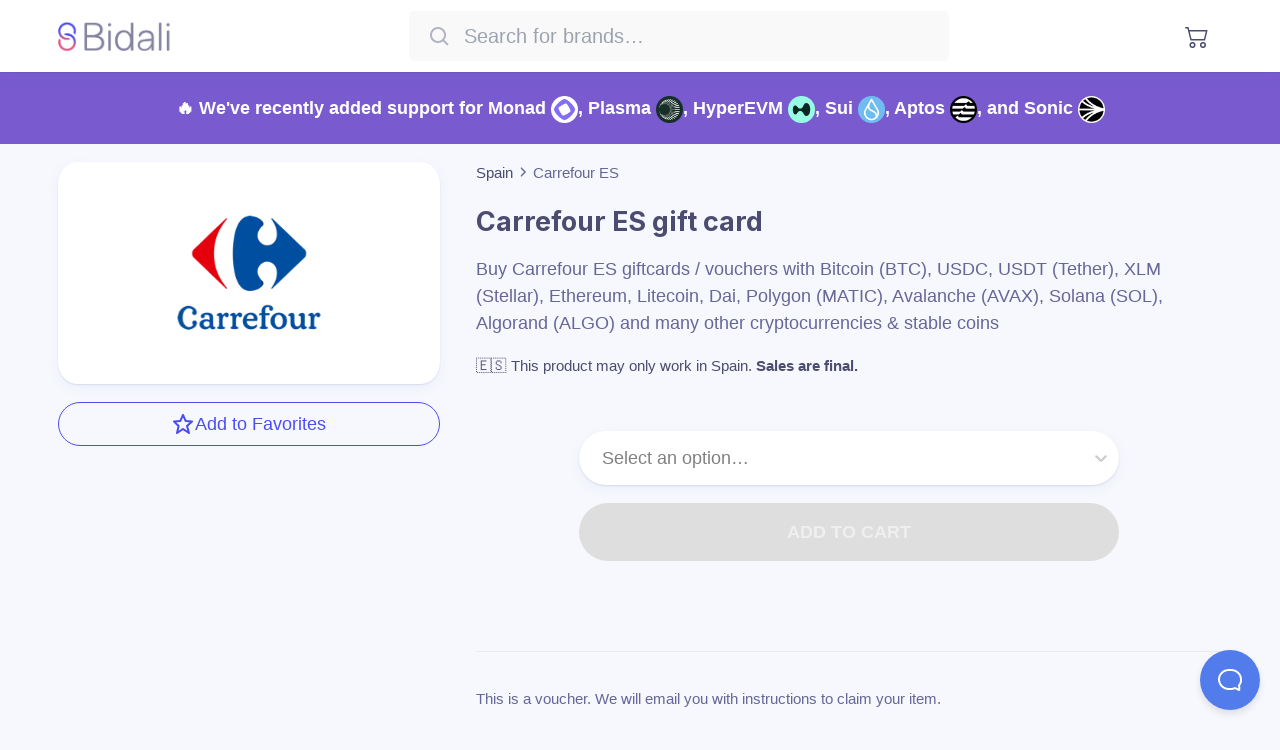

--- FILE ---
content_type: text/html; charset=utf-8
request_url: https://giftcards.bidali.com/brands/spain/carrefour-spain-es
body_size: 17948
content:
<!DOCTYPE html><html lang="en"><head><meta charSet="utf-8" data-next-head=""/><meta content="width=device-width, initial-scale=1.0, maximum-scale=1.0, user-scalable=0" name="viewport" data-next-head=""/><meta name="author" content="Bidali HQ" data-next-head=""/><meta name="twitter:card" content="summary_large_image" data-next-head=""/><meta name="twitter:site" content="@bidalihq" data-next-head=""/><meta name="twitter:creator" content="@bidalihq" data-next-head=""/><meta property="og:type" content="website" data-next-head=""/><meta property="og:site_name" content="Bidali" data-next-head=""/><meta property="og:updated_time" content="2026-01-16T19:09:01.310Z" data-next-head=""/><meta property="og:rich_attachment" content="true" data-next-head=""/><meta property="fb:admins" content="517607527" data-next-head=""/><meta property="fb:pages" content="1748858885180222" data-next-head=""/><link rel="preload" as="image" href="/images/stuff.webp" data-next-head=""/><link rel="preload" as="image" href="https://assets.bidali.com/company/bidali/logo.png" data-next-head=""/><link rel="preload" href="https://assets.bidali.com/company/bidali/logo.png" as="image" data-next-head=""/><title data-next-head="">Buy Carrefour ES giftcards / vouchers with Ethereum, Solana, Avalanche, Polygon, Algorand, Cosmos, Osmosis, USD Coin (ERC20), USD Coin (SPL - Solana Network), USD Coin (Stellar Network), Binance-Peg USD Coin (BEP20), USD Coin (Avalanche Network), USD Coin (HyperEVM Network), USD Coin (Sui Network), USDC.e (ETH Bridged on Arbitrum One), USDC.e (ETH Bridged on Polygon Network), USDC.e (Sonic Network), USD Coin (Polygon Network), USD Coin (Arbitrum One), USD Coin (OP Mainnet), USD Coin (Scroll), USD Coin (Celo Network), Tether USDT (Celo Network), USD Coin (Algorand Network), USD Coin (Aptos Network), Noble USDC (Osmosis Network), Axelar USDC (Osmosis Network), Noble USDC (Cosmos Network), USDC Coin (Base Network), USDC Coin (Monad Network), Tether (ERC20), USDT (SPL - Solana Network), Binance-Peg Tether USD (BEP20), Tether USDT, Tether USDT, Tether USDT (Arbitrum One), Tether USDT (OP Mainnet), Tether USDT (Scroll), Wormhole Bridged USDT (USDTet), Sui Bridged USDT, Tether USDT (Aptos Network), Tether USDT (Tron Network), USD₮0 (HyperEVM Network), USD₮0 (Plasma Network), USD₮0 (Monad Network), Agora USD (Monad Network), Celo Dollar, Celo Euro, USDB, PayPal USD (Solana Network), Binance Coin (Binance Smart Chain) - Bidali</title><meta name="twitter:title" content="Buy Carrefour ES giftcards / vouchers with Ethereum, Solana, Avalanche, Polygon, Algorand, Cosmos, Osmosis, USD Coin (ERC20), USD Coin (SPL - Solana Network), USD Coin (Stellar Network), Binance-Peg USD Coin (BEP20), USD Coin (Avalanche Network), USD Coin (HyperEVM Network), USD Coin (Sui Network), USDC.e (ETH Bridged on Arbitrum One), USDC.e (ETH Bridged on Polygon Network), USDC.e (Sonic Network), USD Coin (Polygon Network), USD Coin (Arbitrum One), USD Coin (OP Mainnet), USD Coin (Scroll), USD Coin (Celo Network), Tether USDT (Celo Network), USD Coin (Algorand Network), USD Coin (Aptos Network), Noble USDC (Osmosis Network), Axelar USDC (Osmosis Network), Noble USDC (Cosmos Network), USDC Coin (Base Network), USDC Coin (Monad Network), Tether (ERC20), USDT (SPL - Solana Network), Binance-Peg Tether USD (BEP20), Tether USDT, Tether USDT, Tether USDT (Arbitrum One), Tether USDT (OP Mainnet), Tether USDT (Scroll), Wormhole Bridged USDT (USDTet), Sui Bridged USDT, Tether USDT (Aptos Network), Tether USDT (Tron Network), USD₮0 (HyperEVM Network), USD₮0 (Plasma Network), USD₮0 (Monad Network), Agora USD (Monad Network), Celo Dollar, Celo Euro, USDB, PayPal USD (Solana Network), Binance Coin (Binance Smart Chain)" data-next-head=""/><meta property="og:title" content="Buy Carrefour ES giftcards / vouchers with Ethereum, Solana, Avalanche, Polygon, Algorand, Cosmos, Osmosis, USD Coin (ERC20), USD Coin (SPL - Solana Network), USD Coin (Stellar Network), Binance-Peg USD Coin (BEP20), USD Coin (Avalanche Network), USD Coin (HyperEVM Network), USD Coin (Sui Network), USDC.e (ETH Bridged on Arbitrum One), USDC.e (ETH Bridged on Polygon Network), USDC.e (Sonic Network), USD Coin (Polygon Network), USD Coin (Arbitrum One), USD Coin (OP Mainnet), USD Coin (Scroll), USD Coin (Celo Network), Tether USDT (Celo Network), USD Coin (Algorand Network), USD Coin (Aptos Network), Noble USDC (Osmosis Network), Axelar USDC (Osmosis Network), Noble USDC (Cosmos Network), USDC Coin (Base Network), USDC Coin (Monad Network), Tether (ERC20), USDT (SPL - Solana Network), Binance-Peg Tether USD (BEP20), Tether USDT, Tether USDT, Tether USDT (Arbitrum One), Tether USDT (OP Mainnet), Tether USDT (Scroll), Wormhole Bridged USDT (USDTet), Sui Bridged USDT, Tether USDT (Aptos Network), Tether USDT (Tron Network), USD₮0 (HyperEVM Network), USD₮0 (Plasma Network), USD₮0 (Monad Network), Agora USD (Monad Network), Celo Dollar, Celo Euro, USDB, PayPal USD (Solana Network), Binance Coin (Binance Smart Chain)" data-next-head=""/><meta name="description" content="Buy Carrefour ES giftcards / vouchers with Bitcoin (BTC), USDC, USDT (Tether), XLM (Stellar), Ethereum, Litecoin, Dai, Polygon (MATIC), Avalanche (AVAX), Solana (SOL), Algorand (ALGO) and many other cryptocurrencies &amp; stable coins" data-next-head=""/><meta name="twitter:description" content="Buy Carrefour ES giftcards / vouchers with Bitcoin (BTC), USDC, USDT (Tether), XLM (Stellar), Ethereum, Litecoin, Dai, Polygon (MATIC), Avalanche (AVAX), Solana (SOL), Algorand (ALGO) and many other cryptocurrencies &amp; stable coins" data-next-head=""/><meta property="og:description" content="Buy Carrefour ES giftcards / vouchers with Bitcoin (BTC), USDC, USDT (Tether), XLM (Stellar), Ethereum, Litecoin, Dai, Polygon (MATIC), Avalanche (AVAX), Solana (SOL), Algorand (ALGO) and many other cryptocurrencies &amp; stable coins" data-next-head=""/><meta name="twitter:image:src" content="https://assets.bidali.com/commerce/share-images/brand?i=https%3A%2F%2Fassets.bidali.com%2Fcommerce%2Fbrands%2Fcarrefour.png&amp;country=ES&amp;bg=%23ffffff" data-next-head=""/><meta property="og:image" content="https://assets.bidali.com/commerce/share-images/brand?i=https%3A%2F%2Fassets.bidali.com%2Fcommerce%2Fbrands%2Fcarrefour.png&amp;country=ES&amp;bg=%23ffffff" data-next-head=""/><meta property="og:image:alt" content="Buy Carrefour ES giftcards / vouchers with Ethereum, Solana, Avalanche, Polygon, Algorand, Cosmos, Osmosis, USD Coin (ERC20), USD Coin (SPL - Solana Network), USD Coin (Stellar Network), Binance-Peg USD Coin (BEP20), USD Coin (Avalanche Network), USD Coin (HyperEVM Network), USD Coin (Sui Network), USDC.e (ETH Bridged on Arbitrum One), USDC.e (ETH Bridged on Polygon Network), USDC.e (Sonic Network), USD Coin (Polygon Network), USD Coin (Arbitrum One), USD Coin (OP Mainnet), USD Coin (Scroll), USD Coin (Celo Network), Tether USDT (Celo Network), USD Coin (Algorand Network), USD Coin (Aptos Network), Noble USDC (Osmosis Network), Axelar USDC (Osmosis Network), Noble USDC (Cosmos Network), USDC Coin (Base Network), USDC Coin (Monad Network), Tether (ERC20), USDT (SPL - Solana Network), Binance-Peg Tether USD (BEP20), Tether USDT, Tether USDT, Tether USDT (Arbitrum One), Tether USDT (OP Mainnet), Tether USDT (Scroll), Wormhole Bridged USDT (USDTet), Sui Bridged USDT, Tether USDT (Aptos Network), Tether USDT (Tron Network), USD₮0 (HyperEVM Network), USD₮0 (Plasma Network), USD₮0 (Monad Network), Agora USD (Monad Network), Celo Dollar, Celo Euro, USDB, PayPal USD (Solana Network), Binance Coin (Binance Smart Chain)" data-next-head=""/><meta property="og:url" content="https://giftcards.bidali.com/brands/spain/carrefour-spain-es" data-next-head=""/><meta name="keywords" content="Carrefour ES giftcard giftcards vouchers topups topup refill refills Ethereum Solana Avalanche Polygon Algorand Cosmos Osmosis USD Coin (ERC20) USD Coin (SPL - Solana Network) USD Coin (Stellar Network) Binance-Peg USD Coin (BEP20) USD Coin (Avalanche Network) USD Coin (HyperEVM Network) USD Coin (Sui Network) USDC.e (ETH Bridged on Arbitrum One) USDC.e (ETH Bridged on Polygon Network) USDC.e (Sonic Network) USD Coin (Polygon Network) USD Coin (Arbitrum One) USD Coin (OP Mainnet) USD Coin (Scroll) USD Coin (Celo Network) Tether USDT (Celo Network) USD Coin (Algorand Network) USD Coin (Aptos Network) Noble USDC (Osmosis Network) Axelar USDC (Osmosis Network) Noble USDC (Cosmos Network) USDC Coin (Base Network) USDC Coin (Monad Network) Tether (ERC20) USDT (SPL - Solana Network) Binance-Peg Tether USD (BEP20) Tether USDT Tether USDT Tether USDT (Arbitrum One) Tether USDT (OP Mainnet) Tether USDT (Scroll) Wormhole Bridged USDT (USDTet) Sui Bridged USDT Tether USDT (Aptos Network) Tether USDT (Tron Network) USD₮0 (HyperEVM Network) USD₮0 (Plasma Network) USD₮0 (Monad Network) Agora USD (Monad Network) Celo Dollar Celo Euro USDB PayPal USD (Solana Network) Binance Coin (Binance Smart Chain) ETH SOL AVAX POL ALGO ATOM OSMO USDC USDC USDC USDC USDC USDC USDC USDC.e USDC.e USDC.e USDC USDC USDC USDC USDC USDT USDC USDC USDC axlUSDC USDC USDC USDC USDT USDT USDT USDT USDT USDT USDT USDT wUSDT sbUSDT USDT USDT USD₮0 USD₮0 USD₮0 AUSD cUSD cEUR USDB PYUSD BNB" data-next-head=""/><link rel="shortcut icon" href="/images/favicon.png" type="image/x-icon"/><link rel="apple-touch-icon" sizes="57x57" href="/images/favicon-57x57.png"/><link rel="apple-touch-icon" sizes="76x76" href="/images/favicon-76x76.png"/><link rel="apple-touch-icon" sizes="96x96" href="/images/favicon-96x96.png"/><link rel="apple-touch-icon" sizes="120x120" href="/images/favicon-120x120.png"/><link rel="apple-touch-icon" sizes="128x128" href="/images/favicon-128x128.png"/><link rel="apple-touch-icon" sizes="144x144" href="/images/favicon-144x144.png"/><link rel="apple-touch-icon" sizes="152x152" href="/images/favicon-152x152.png"/><link rel="apple-touch-icon" sizes="167x167" href="/images/favicon-167x167.png"/><link rel="apple-touch-icon" sizes="180x180" href="/images/favicon-180x180.png"/><link rel="apple-touch-icon" sizes="196x196" href="/images/favicon-196x196.png"/><link rel="apple-touch-icon" sizes="228x228" href="/images/favicon-228x228.png"/><link href="/opensearch.xml" rel="search" title="Bidali" type="application/opensearchdescription+xml"/><link rel="preconnect" href="https://assets.bidali.com" crossorigin="true"/><link rel="preconnect" href="https://fonts.googleapis.com" crossorigin="true"/><link rel="dns-prefetch" href="https://assets.bidali.com"/><link rel="dns-prefetch" href="https://fonts.googleapis.com"/><link rel="preload" href="/_next/static/chunks/3b6c7733dbe62775.css?dpl=426f92fd6092bc6d83d6259f3ee74c1b8a8d3649e26919c15cf2c2413f40dc2d363935656533633134356266353830303038386332343566" as="style"/><meta itemProp="name" content="Bidali" data-next-head=""/><meta itemProp="author" content="Bidali HQ" data-next-head=""/><meta itemProp="applicationCategory" content="Software" data-next-head=""/><meta itemProp="about" content="Buy Carrefour ES giftcards / vouchers with Ethereum, Solana, Avalanche, Polygon, Algorand, Cosmos, Osmosis, USD Coin (ERC20), USD Coin (SPL - Solana Network), USD Coin (Stellar Network), Binance-Peg USD Coin (BEP20), USD Coin (Avalanche Network), USD Coin (HyperEVM Network), USD Coin (Sui Network), USDC.e (ETH Bridged on Arbitrum One), USDC.e (ETH Bridged on Polygon Network), USDC.e (Sonic Network), USD Coin (Polygon Network), USD Coin (Arbitrum One), USD Coin (OP Mainnet), USD Coin (Scroll), USD Coin (Celo Network), Tether USDT (Celo Network), USD Coin (Algorand Network), USD Coin (Aptos Network), Noble USDC (Osmosis Network), Axelar USDC (Osmosis Network), Noble USDC (Cosmos Network), USDC Coin (Base Network), USDC Coin (Monad Network), Tether (ERC20), USDT (SPL - Solana Network), Binance-Peg Tether USD (BEP20), Tether USDT, Tether USDT, Tether USDT (Arbitrum One), Tether USDT (OP Mainnet), Tether USDT (Scroll), Wormhole Bridged USDT (USDTet), Sui Bridged USDT, Tether USDT (Aptos Network), Tether USDT (Tron Network), USD₮0 (HyperEVM Network), USD₮0 (Plasma Network), USD₮0 (Monad Network), Agora USD (Monad Network), Celo Dollar, Celo Euro, USDB, PayPal USD (Solana Network), Binance Coin (Binance Smart Chain)" data-next-head=""/><meta itemProp="description" content="Buy Carrefour ES giftcards / vouchers with Bitcoin (BTC), USDC, USDT (Tether), XLM (Stellar), Ethereum, Litecoin, Dai, Polygon (MATIC), Avalanche (AVAX), Solana (SOL), Algorand (ALGO) and many other cryptocurrencies &amp; stable coins" data-next-head=""/><meta itemProp="image" content="https://assets.bidali.com/commerce/share-images/brand?i=https%3A%2F%2Fassets.bidali.com%2Fcommerce%2Fbrands%2Fcarrefour.png&amp;country=ES&amp;bg=%23ffffff" data-next-head=""/><link href="https://fonts.googleapis.com/css2?family=Inter:wght@700;900&amp;display=swap" rel="stylesheet"/><script type="text/javascript" id="reddit-script">
              !function(w,d){if(!w.rdt){var p=w.rdt=function(){p.sendEvent?p.sendEvent.apply(p,arguments):p.callQueue.push(arguments)};p.callQueue=[];var t=d.createElement("script");t.src="https://www.redditstatic.com/ads/pixel.js",t.async=!0;var s=d.getElementsByTagName("script")[0];s.parentNode.insertBefore(t,s)}}(window,document);rdt('init','t2_21poub2y');rdt('track', 'PageVisit');
            </script><link rel="stylesheet" href="/_next/static/chunks/3b6c7733dbe62775.css?dpl=426f92fd6092bc6d83d6259f3ee74c1b8a8d3649e26919c15cf2c2413f40dc2d363935656533633134356266353830303038386332343566" data-n-g=""/><noscript data-n-css=""></noscript><script src="/_next/static/chunks/187e793051d7efbb.js?dpl=426f92fd6092bc6d83d6259f3ee74c1b8a8d3649e26919c15cf2c2413f40dc2d363935656533633134356266353830303038386332343566" defer=""></script><script src="/_next/static/chunks/1a786dc2b2c3cad2.js?dpl=426f92fd6092bc6d83d6259f3ee74c1b8a8d3649e26919c15cf2c2413f40dc2d363935656533633134356266353830303038386332343566" defer=""></script><script src="/_next/static/chunks/26228b74336f114c.js?dpl=426f92fd6092bc6d83d6259f3ee74c1b8a8d3649e26919c15cf2c2413f40dc2d363935656533633134356266353830303038386332343566" defer=""></script><script src="/_next/static/chunks/e20744f7e6b155a3.js?dpl=426f92fd6092bc6d83d6259f3ee74c1b8a8d3649e26919c15cf2c2413f40dc2d363935656533633134356266353830303038386332343566" defer=""></script><script src="/_next/static/chunks/ad100909ddd96292.js?dpl=426f92fd6092bc6d83d6259f3ee74c1b8a8d3649e26919c15cf2c2413f40dc2d363935656533633134356266353830303038386332343566" defer=""></script><script src="/_next/static/chunks/2638fc3cc71cfdb7.js?dpl=426f92fd6092bc6d83d6259f3ee74c1b8a8d3649e26919c15cf2c2413f40dc2d363935656533633134356266353830303038386332343566" defer=""></script><script src="/_next/static/chunks/8714959e2ca8fd36.js?dpl=426f92fd6092bc6d83d6259f3ee74c1b8a8d3649e26919c15cf2c2413f40dc2d363935656533633134356266353830303038386332343566" defer=""></script><script src="/_next/static/chunks/73bd524b52148fc9.js?dpl=426f92fd6092bc6d83d6259f3ee74c1b8a8d3649e26919c15cf2c2413f40dc2d363935656533633134356266353830303038386332343566" defer=""></script><script src="/_next/static/chunks/d626240f0a9f4fc9.js?dpl=426f92fd6092bc6d83d6259f3ee74c1b8a8d3649e26919c15cf2c2413f40dc2d363935656533633134356266353830303038386332343566" defer=""></script><script src="/_next/static/chunks/fa3de78ad8198968.js?dpl=426f92fd6092bc6d83d6259f3ee74c1b8a8d3649e26919c15cf2c2413f40dc2d363935656533633134356266353830303038386332343566" defer=""></script><script src="/_next/static/chunks/4f15ebab9c209a35.js?dpl=426f92fd6092bc6d83d6259f3ee74c1b8a8d3649e26919c15cf2c2413f40dc2d363935656533633134356266353830303038386332343566" defer=""></script><script src="/_next/static/chunks/b2a47dfe1c0471b4.js?dpl=426f92fd6092bc6d83d6259f3ee74c1b8a8d3649e26919c15cf2c2413f40dc2d363935656533633134356266353830303038386332343566" defer=""></script><script src="/_next/static/chunks/8f31d056a5362587.js?dpl=426f92fd6092bc6d83d6259f3ee74c1b8a8d3649e26919c15cf2c2413f40dc2d363935656533633134356266353830303038386332343566" defer=""></script><script src="/_next/static/chunks/411ee820fa765a95.js?dpl=426f92fd6092bc6d83d6259f3ee74c1b8a8d3649e26919c15cf2c2413f40dc2d363935656533633134356266353830303038386332343566" defer=""></script><script src="/_next/static/chunks/deca6a6e2c04f18e.js?dpl=426f92fd6092bc6d83d6259f3ee74c1b8a8d3649e26919c15cf2c2413f40dc2d363935656533633134356266353830303038386332343566" defer=""></script><script src="/_next/static/chunks/538b2b007f072c6b.js?dpl=426f92fd6092bc6d83d6259f3ee74c1b8a8d3649e26919c15cf2c2413f40dc2d363935656533633134356266353830303038386332343566" defer=""></script><script src="/_next/static/chunks/4f313c763cb97f68.js?dpl=426f92fd6092bc6d83d6259f3ee74c1b8a8d3649e26919c15cf2c2413f40dc2d363935656533633134356266353830303038386332343566" defer=""></script><script src="/_next/static/chunks/8db42a2d8577112f.js?dpl=426f92fd6092bc6d83d6259f3ee74c1b8a8d3649e26919c15cf2c2413f40dc2d363935656533633134356266353830303038386332343566" defer=""></script><script src="/_next/static/chunks/30fffdcfff7860ae.js?dpl=426f92fd6092bc6d83d6259f3ee74c1b8a8d3649e26919c15cf2c2413f40dc2d363935656533633134356266353830303038386332343566" defer=""></script><script src="/_next/static/chunks/turbopack-d6c81a65306b3928.js?dpl=426f92fd6092bc6d83d6259f3ee74c1b8a8d3649e26919c15cf2c2413f40dc2d363935656533633134356266353830303038386332343566" defer=""></script><script src="/_next/static/chunks/aec4ad7580bd9476.js?dpl=426f92fd6092bc6d83d6259f3ee74c1b8a8d3649e26919c15cf2c2413f40dc2d363935656533633134356266353830303038386332343566" defer=""></script><script src="/_next/static/chunks/8fcc02d9a6ad58f1.js?dpl=426f92fd6092bc6d83d6259f3ee74c1b8a8d3649e26919c15cf2c2413f40dc2d363935656533633134356266353830303038386332343566" defer=""></script><script src="/_next/static/chunks/c82ae8011ab679b5.js?dpl=426f92fd6092bc6d83d6259f3ee74c1b8a8d3649e26919c15cf2c2413f40dc2d363935656533633134356266353830303038386332343566" defer=""></script><script src="/_next/static/chunks/ab64ed0d7c19d064.js?dpl=426f92fd6092bc6d83d6259f3ee74c1b8a8d3649e26919c15cf2c2413f40dc2d363935656533633134356266353830303038386332343566" defer=""></script><script src="/_next/static/chunks/a8adbfcd3142523a.js?dpl=426f92fd6092bc6d83d6259f3ee74c1b8a8d3649e26919c15cf2c2413f40dc2d363935656533633134356266353830303038386332343566" defer=""></script><script src="/_next/static/chunks/turbopack-411e90020f973cd1.js?dpl=426f92fd6092bc6d83d6259f3ee74c1b8a8d3649e26919c15cf2c2413f40dc2d363935656533633134356266353830303038386332343566" defer=""></script><script src="/_next/static/gc-build/_ssgManifest.js?dpl=426f92fd6092bc6d83d6259f3ee74c1b8a8d3649e26919c15cf2c2413f40dc2d363935656533633134356266353830303038386332343566" defer=""></script><script src="/_next/static/gc-build/_buildManifest.js?dpl=426f92fd6092bc6d83d6259f3ee74c1b8a8d3649e26919c15cf2c2413f40dc2d363935656533633134356266353830303038386332343566" defer=""></script><style data-styled="" data-styled-version="6.1.19">.egpVjO{position:relative;background-color:#4B4DF1;color:#F1F3F5;overflow:initial;}/*!sc*/
.kmbEdZ{position:relative;background-color:transparent;color:#4C4C71;overflow:initial;}/*!sc*/
.itTxMK{position:relative;background-color:inherit;color:#4C4C71;overflow:initial;}/*!sc*/
data-styled.g1[id="section__Container-sc-ez47yq-0"]{content:"egpVjO,kmbEdZ,itTxMK,"}/*!sc*/
.eHrqEy{margin:0 auto;max-width:1200px;text-align:center;padding:5em 1.5em;}/*!sc*/
@media (max-width:615px){.eHrqEy{padding:2em 1.5em;}}/*!sc*/
data-styled.g2[id="section__Content-sc-ez47yq-1"]{content:"eHrqEy,"}/*!sc*/
.kXAxnf{align-items:flex-end;display:flex;list-style:none;margin:0 0 1em;padding:0;justify-content:flex-end;}/*!sc*/
.kXAxnf li+li{margin-left:1em;}/*!sc*/
data-styled.g3[id="social-media-profiles__Container-sc-1ssmmen-0"]{content:"kXAxnf,"}/*!sc*/
.devAbe{display:inline-block;vertical-align:middle;overflow:hidden;}/*!sc*/
data-styled.g4[id="StyledIconBase-sc-ea9ulj-0"]{content:"devAbe,"}/*!sc*/
.llnuBO{left:50%;max-height:60vmin;max-width:60vmin;position:absolute;top:50%;transform:translateX(-50%) translateY(-50%);z-index:10;font-size:39px;height:60px;width:60px;}/*!sc*/
data-styled.g5[id="loader__LoadingContainer-sc-7f7zt0-0"]{content:"llnuBO,"}/*!sc*/
.clGFBe{animation:fnaYvJ .7s infinite linear;border:.25em solid rgba(0,0,0,.05);border-radius:100%;box-sizing:border-box;height:100%;width:100%;border-top-color:#4B4DF1;}/*!sc*/
data-styled.g6[id="loader__LoadingInner-sc-7f7zt0-1"]{content:"clGFBe,"}/*!sc*/
.hRIQbx{align-items:center;border-radius:1.5em;box-sizing:border-box;color:white;cursor:pointer;display:inline-flex;font-weight:600;letter-spacing:0.02em;line-height:1;outline:none;padding:1em 1.5em;text-align:center;text-decoration:none;text-transform:uppercase;transition:transform ease-in-out 0.15s,box-shadow ease-in-out 0.15s;white-space:nowrap;will-change:transform,box-shadow;background-color:#E4517F;border-color:white;border:1px solid #4B4DF1;font-size:0.9em;}/*!sc*/
.hRIQbx:hover{box-shadow:0 4px 12px 0 rgba(74,144,226,0.08),0 1px 2px 0 rgba(0,0,0,0.10);text-decoration:none;transform:translateY(-.0625em);}/*!sc*/
@-moz-document url-prefix(){.hRIQbx span{transform:translateY(.0625em);}}/*!sc*/
data-styled.g7[id="button__Container-sc-3u25da-0"]{content:"hRIQbx,"}/*!sc*/
.duxSpi{align-items:center;background:#ffffff;box-shadow:0 4px 12px 0 rgba(74,144,226,0.08),0 1px 2px 0 rgba(0,0,0,0.10);display:flex;flex-direction:row;height:4em;position:fixed;width:100%;z-index:20;}/*!sc*/
.home .duxSpi{background:linear-gradient(to bottom,rgba(255,255,255,.5),rgba(255,255,255,0));box-shadow:none;position:absolute;}/*!sc*/
@media (max-width:615px){@supports (backdrop-filter: blur(1.25em)){.duxSpi{backdrop-filter:blur(1.25em);background:#ffffffCC;}.home .duxSpi{backdrop-filter:none;}}}/*!sc*/
data-styled.g11[id="navbar__Container-sc-1c0a0hy-0"]{content:"duxSpi,"}/*!sc*/
.kqVvEN{align-items:center;display:flex;flex:1;justify-content:space-between;margin:0 auto;max-width:1200px;padding:0 1em;}/*!sc*/
data-styled.g12[id="navbar__InnerContainer-sc-1c0a0hy-1"]{content:"kqVvEN,"}/*!sc*/
@media (max-width:615px){.fChWqO{transform-origin:left center;transform:scale(.75);}}/*!sc*/
.fChWqO >span{display:block;}/*!sc*/
data-styled.g13[id="navbar__Logo-sc-1c0a0hy-2"]{content:"fChWqO,"}/*!sc*/
.kGhIwc{align-items:center;display:flex;flex-direction:row;}/*!sc*/
data-styled.g14[id="navbar__Right-sc-1c0a0hy-3"]{content:"kGhIwc,"}/*!sc*/
.hOAhCG{flex:1;}/*!sc*/
data-styled.g15[id="navbar__ToolbarContainer-sc-1c0a0hy-4"]{content:"hOAhCG,"}/*!sc*/
.hZlbET{background:#FFFFFF;text-align:center;}/*!sc*/
data-styled.g16[id="currencies__Container-sc-117kbnv-0"]{content:"hZlbET,"}/*!sc*/
.IqIVr{color:#4B4DF1;}/*!sc*/
data-styled.g17[id="currencies__Header-sc-117kbnv-1"]{content:"IqIVr,"}/*!sc*/
.fbnKnn{border-radius:1em;display:inline-block;margin:1em;text-align:center;width:10em;color:#4C4C71;text-decoration:none;}/*!sc*/
@media (max-width:768px){.fbnKnn{margin:1em .6em;}}/*!sc*/
@media (max-width:615px){.fbnKnn{width:calc(50% - 2em);}}/*!sc*/
data-styled.g18[id="currencies__CurrencyLink-sc-117kbnv-2"]{content:"fbnKnn,"}/*!sc*/
.bBDiCZ{border-radius:1em;display:inline-block;margin:1em;text-align:center;width:10em;color:#4C4C71;text-decoration:none;}/*!sc*/
@media (max-width:768px){.bBDiCZ{margin:1em .6em;}}/*!sc*/
@media (max-width:615px){.bBDiCZ{width:calc(50% - 2em);}}/*!sc*/
data-styled.g19[id="currencies__CurrencyWrapper-sc-117kbnv-3"]{content:"bBDiCZ,"}/*!sc*/
.hiFIDT{display:flex;flex-wrap:wrap;justify-content:center;}/*!sc*/
data-styled.g20[id="currencies__List-sc-117kbnv-4"]{content:"hiFIDT,"}/*!sc*/
.cuotrg{margin-top:1em;font-weight:400;font-size:1em;}/*!sc*/
data-styled.g21[id="currencies__Name-sc-117kbnv-5"]{content:"cuotrg,"}/*!sc*/
.dzejiJ{font-weight:400;font-size:.8em;color:#666697;margin-top:.5em;}/*!sc*/
data-styled.g22[id="currencies__CurrencySymbol-sc-117kbnv-6"]{content:"dzejiJ,"}/*!sc*/
.irynec{height:3em;margin:auto;width:3em;}/*!sc*/
data-styled.g23[id="currencies__LogoImage-sc-117kbnv-7"]{content:"irynec,"}/*!sc*/
.giBaHa{font-size:.8em;line-height:1;margin-top:.5em;color:#666697;}/*!sc*/
data-styled.g24[id="currencies__NetworkAvailability-sc-117kbnv-8"]{content:"giBaHa,"}/*!sc*/
.gndRlR{display:flex;flex-wrap:wrap;gap:.5em;margin-top:1em;justify-content:center;}/*!sc*/
data-styled.g25[id="currencies__Networks-sc-117kbnv-9"]{content:"gndRlR,"}/*!sc*/
.hvEXzz{border-radius:50%;overflow:hidden;filter:drop-shadow(0 1px 2px rgba(0,0,0,.25));transform:translate3d(0,0,0);background:white;}/*!sc*/
data-styled.g26[id="currencies__NetworkLogo-sc-117kbnv-10"]{content:"hvEXzz,"}/*!sc*/
.kekjtF{background:#edeffa;}/*!sc*/
data-styled.g27[id="footer__Container-sc-r7qqi5-0"]{content:"kekjtF,"}/*!sc*/
.kYrvqT{color:#B2B3C4;text-align:left;margin-bottom:2em;}/*!sc*/
data-styled.g28[id="footer__Disclaimer-sc-r7qqi5-1"]{content:"kYrvqT,"}/*!sc*/
.jSZCkA{font-size:.85em;list-style-type:none;margin:0;padding:0;}/*!sc*/
data-styled.g30[id="footer__LinkList-sc-r7qqi5-3"]{content:"jSZCkA,"}/*!sc*/
.rRzWf{line-height:2;list-style-type:none;text-align:left;}/*!sc*/
.rRzWf a{color:#666697;text-decoration:none;}/*!sc*/
.rRzWf a:hover{color:#4B4DF1;}/*!sc*/
data-styled.g31[id="footer__ListItem-sc-r7qqi5-4"]{content:"rRzWf,"}/*!sc*/
.dyIpTO{font-family:'Inter',sans-serif;font-weight:600;}/*!sc*/
data-styled.g32[id="footer__ListTitle-sc-r7qqi5-5"]{content:"dyIpTO,"}/*!sc*/
:root{font-size:min(max(16px,2vw),18px);line-height:1.25;}/*!sc*/
*,*::after,*::before{box-sizing:border-box;}/*!sc*/
body{margin:0;padding:0;box-sizing:border-box;background:#F7F8FD;color:#4C4C71;font-family:-apple-system,BlinkMacSystemFont,'Segoe UI',Roboto,Oxygen,Ubuntu,Cantarell,'Open Sans','Helvetica Neue',sans-serif;}/*!sc*/
h1,h2,h3,h4,h5,h6{font-family:'Inter',sans-serif;font-weight:700;}/*!sc*/
h1{font-size:2em;margin:.5em 0;}/*!sc*/
@media (max-width:615px){h1{font-size:1.75em;}}/*!sc*/
h2{font-size:1.5em;margin:.5em 0;}/*!sc*/
@media (max-width:615px){h2{font-size:1.125em;}}/*!sc*/
a{text-decoration:none;}/*!sc*/
p{line-height:1.5;margin:1em 0;}/*!sc*/
.toast .toast-body{font-family:-apple-system,BlinkMacSystemFont,'Segoe UI',Roboto,Oxygen,Ubuntu,Cantarell,'Open Sans','Helvetica Neue',sans-serif;font-weight:400;font-size:14px;color:white;}/*!sc*/
.toast .primary-background{background:#4B4DF1;}/*!sc*/
.toast .error-background{background:#F44336;}/*!sc*/
.wallet-adapter-dropdown .wallet-adapter-button{line-height:1;border-radius:9999px;background:rgb(34 197 94/1);}/*!sc*/
.wallet-adapter-dropdown .wallet-adapter-button:hover{background:rgb(34 197 94/1);}/*!sc*/
.pay-with-phantom{background:#A99FEC;line-height:1;padding:0.5em 1em;}/*!sc*/
.pay-with-phantom:hover{box-shadow:0 4px 16px #A99FEC66;}/*!sc*/
data-styled.g33[id="sc-global-dvAxkV1"]{content:"sc-global-dvAxkV1,"}/*!sc*/
.AiBIM{max-width:100vw;position:relative;}/*!sc*/
data-styled.g34[id="_app__AppContainer-sc-cwh8in-0"]{content:"AiBIM,"}/*!sc*/
.iiqPEG{padding-top:4em;min-height:100vh;}/*!sc*/
.home .iiqPEG{padding-top:0;}/*!sc*/
data-styled.g35[id="_app__MainContent-sc-cwh8in-1"]{content:"iiqPEG,"}/*!sc*/
.eYBLAK{background-color:#FAFAFA;border-radius:2em;box-shadow:0 .125em .125em rgba(0,0,0,.1),0 0 2em rgba(0,0,0,.05),.5em 1em 1em rgba(86,88,138,0.2),inset -.25em -.25em .5em rgba(0,0,0,.1),inset 0 .5em 4em white,inset 0 -.5em .5em #F2F2F2;display:inline-block;padding:4em .5em;position:relative;padding:.75em;background-color:#38434F;box-shadow:0 .125em .125em rgba(0,0,0,.1),0 0 2em rgba(0,0,0,.05),.5em 1em 1em rgba(86,88,138,0.2),inset 0 -.5em .5em rgba(0,0,0,.1),inset 0 0 .5em rgba(0,0,0,.1),inset .5em .5em .5em rgba(255,255,255,.1);}/*!sc*/
@media (max-width:768px){.eYBLAK{font-size:.8em;}}/*!sc*/
@media (max-width:615px){.eYBLAK{font-size:.5em;}}/*!sc*/
.eYBLAK::before,.eYBLAK::after{border:1px solid #F2F2F2;content:'';left:50%;position:absolute;transform:translateX(-50%);z-index:1;}/*!sc*/
.eYBLAK::before{background-color:#F0F0F0;border-radius:.125em;box-shadow:inset 0 .0625em .0625em rgba(0,0,0,.05);height:.25em;top:2em;width:3em;}/*!sc*/
.eYBLAK::after{background:linear-gradient(to bottom,#F4F4F4,#FFF);bottom:.75em;border-color:#EEE;border-radius:1.25em;box-shadow:0 .0625em 0 white;height:2.5em;width:2.5em;}/*!sc*/
.eYBLAK img{border:1px solid #F2F2F2;border-radius:.25em;display:block;height:auto;max-width:60vw;overflow:hidden;width:17em;}/*!sc*/
.eYBLAK::before{background:linear-gradient(to bottom,#FCFCFC,#FFFFFF);border-top:none;border-radius:0 0 1em 1em;box-shadow:none;height:1.5em;top:.75em;width:48%;}/*!sc*/
.eYBLAK::after{display:none;}/*!sc*/
.eYBLAK img,.eYBLAK video{border-radius:1.5em;border-color:#EEE;display:block;}/*!sc*/
.eYBLAK::before{background:#38434F;border-color:#232a31;}/*!sc*/
.eYBLAK img{border-color:#232a31;}/*!sc*/
data-styled.g37[id="phone__Container-sc-8sb1eh-0"]{content:"eYBLAK,"}/*!sc*/
.ioxOZf{margin:0 0 .5em;}/*!sc*/
@media (max-width:615px){.ioxOZf{font-size:1.5em;}}/*!sc*/
data-styled.g39[id="app-banner__Title-sc-3yvq2h-1"]{content:"ioxOZf,"}/*!sc*/
.fvNiTf{margin:0 auto;max-width:1200px;position:relative;text-align:center;}/*!sc*/
.fvNiTf .phone{border-bottom-width:0;border-bottom-left-radius:0;border-bottom-right-radius:0;clip-path:inset(-2em -2em 0 -2em);margin-top:-3em;padding-bottom:0;transform:translateY(1px);}/*!sc*/
@media (max-width:768px){.fvNiTf .phone{font-size:.85em;max-width:50vw;transform:translateY(.25em);}}/*!sc*/
@media (max-width:615px){.fvNiTf .phone{margin-top:0;}}/*!sc*/
.fvNiTf .phone >span{display:block!important;}/*!sc*/
.fvNiTf .phone img{border-bottom-left-radius:0;border-bottom-right-radius:0;}/*!sc*/
data-styled.g40[id="app-banner__InnerContainer-sc-3yvq2h-2"]{content:"fvNiTf,"}/*!sc*/
.dbrjBy{align-items:center;display:flex;flex-direction:column;justify-content:center;padding:2em;}/*!sc*/
data-styled.g41[id="app-banner__LeftColumn-sc-3yvq2h-3"]{content:"dbrjBy,"}/*!sc*/
.hfXARr{display:flex;flex-direction:column;justify-content:flex-end;padding:0 1em 0 0;text-align:left;}/*!sc*/
@media (max-width:615px){.hfXARr{display:block;text-align:center;}}/*!sc*/
data-styled.g42[id="app-banner__RightColumn-sc-3yvq2h-4"]{content:"hfXARr,"}/*!sc*/
.hwraSg{max-width:375px;margin:auto;}/*!sc*/
data-styled.g43[id="app-banner__Screenshot-sc-3yvq2h-5"]{content:"hwraSg,"}/*!sc*/
.deWMEg{text-align:center;padding:0 1em;}/*!sc*/
data-styled.g46[id="how-it-works__StepContainer-sc-165iain-0"]{content:"deWMEg,"}/*!sc*/
.loTLgq{margin:1em 0 0.5em;font-weight:600;}/*!sc*/
data-styled.g47[id="how-it-works__Title-sc-165iain-1"]{content:"loTLgq,"}/*!sc*/
.dnbRBr{font-weight:400;font-size:0.9em;}/*!sc*/
data-styled.g48[id="how-it-works__Subtitle-sc-165iain-2"]{content:"dnbRBr,"}/*!sc*/
.GcTGv{margin:0 auto;max-width:1200px;padding:0 1em;text-align:center;}/*!sc*/
data-styled.g49[id="how-it-works__InnerContainer-sc-165iain-3"]{content:"GcTGv,"}/*!sc*/
.jDlaPw{color:#4C4C71;font-weight:600;margin-top:0;margin-bottom:1.5em;}/*!sc*/
data-styled.g50[id="how-it-works__HeaderTitle-sc-165iain-4"]{content:"jDlaPw,"}/*!sc*/
.bITRkY{background:#ffffff;border-radius:5%/10%;box-shadow:0 4px 12px 0 rgba(74,144,226,0.08),0 1px 2px 0 rgba(0,0,0,0.10);padding-bottom:58%;position:relative;transition:box-shadow,transform;transition-duration:250ms;width:100%;}/*!sc*/
.bITRkY >img,.bITRkY >picture,.bITRkY .lazyWrapper{border-radius:5%/10%;display:block;left:50%;margin:auto;max-height:calc(100%);max-width:calc(100%);position:absolute;top:50%;transform:translate(-50%,-50%);}/*!sc*/
.bITRkY >picture img,.bITRkY >.lazyWrapper img{max-width:calc(100%);}/*!sc*/
data-styled.g73[id="card-sc-6bpa4l-0"]{content:"bITRkY,"}/*!sc*/
.cZgtEy{margin-right:1em;position:sticky;top:5em;width:33.33%;}/*!sc*/
@media (max-width:615px){.cZgtEy{margin-bottom:1em;margin-right:0;position:static;width:100%;}}/*!sc*/
data-styled.g74[id="brand__Sidebar-sc-14la2rq-0"]{content:"cZgtEy,"}/*!sc*/
@media (max-width:615px){.jiVtvG{padding-bottom:45%;}}/*!sc*/
data-styled.g75[id="brand__BrandLogo-sc-14la2rq-1"]{content:"jiVtvG,"}/*!sc*/
.FcWMC{width:66.66%;padding-left:1em;}/*!sc*/
@media (max-width:615px){.FcWMC{border-top:1px solid rgba(0, 0, 0, .05);margin:0;padding:1em;width:calc(100% + 2em);}}/*!sc*/
@media (max-width:615px){.FcWMC{background:#FFFFFF;}}/*!sc*/
data-styled.g78[id="brand__Content-sc-14la2rq-4"]{content:"FcWMC,"}/*!sc*/
.byWjPP{align-items:flex-start;display:flex;margin:1em 0;}/*!sc*/
.byWjPP h4{margin:0 0 .5em;}/*!sc*/
@media (max-width:615px){.byWjPP{align-items:center;flex-direction:column;justify-content:center;}.byWjPP .brand__Sidebar-sc-14la2rq-0,.byWjPP .brand__Content-sc-14la2rq-4{margin-right:0;}.byWjPP .brand__RadioOption-sc-14la2rq-6{flex-basis:100%;}.byWjPP .brand__RadioOptions-sc-14la2rq-5+.brand__Button-sc-14la2rq-3{bottom:1em;position:sticky;transform:translate3d(0, 0, 0);width:100%;}}/*!sc*/
data-styled.g81[id="brand__BrandContainer-sc-14la2rq-7"]{content:"byWjPP,"}/*!sc*/
.cBRcFy{color:#4C4C71;white-space:normal;margin-top:0;}/*!sc*/
data-styled.g83[id="brand__BrandName-sc-14la2rq-9"]{content:"cBRcFy,"}/*!sc*/
.gKFDvk{display:flex;}/*!sc*/
data-styled.g86[id="brand__Tabs-sc-14la2rq-12"]{content:"gKFDvk,"}/*!sc*/
.eVPNNW{border-bottom:2px solid #4B4DF1;color:#4C4C71;cursor:pointer;font-size:0.9em;font-weight:600;margin-bottom:1em;margin-right:1em;margin-top:1em;padding:0.5em;text-align:left;text-transform:uppercase;}/*!sc*/
.iwfHQG{border-bottom:2px solid transparent;color:#4C4C71;cursor:pointer;font-size:0.9em;font-weight:600;margin-bottom:1em;margin-right:1em;margin-top:1em;padding:0.5em;text-align:left;text-transform:uppercase;}/*!sc*/
data-styled.g87[id="brand__SectionName-sc-14la2rq-13"]{content:"eVPNNW,iwfHQG,"}/*!sc*/
.eDcPbM{color:#666697;font-weight:400;margin:0;text-align:left;white-space:pre-line;}/*!sc*/
data-styled.g88[id="brand__Description-sc-14la2rq-14"]{content:"eDcPbM,"}/*!sc*/
.irPkRy{display:block;font-size:0.85em;}/*!sc*/
.fujybJ{display:none;font-size:0.85em;}/*!sc*/
data-styled.g90[id="brand__TabContent-sc-14la2rq-16"]{content:"irPkRy,fujybJ,"}/*!sc*/
.cXKXmE{background:#F7F8FD;border:1px solid rgba(0,0,0,0.125);border-radius:0.25em;display:inline-block;font-size:0.85em;margin-top:0.5em;padding:0.125em 0.5em;text-transform:uppercase;}/*!sc*/
.brand__Tag-sc-14la2rq-17+.brand__Tag-sc-14la2rq-17{margin-left:0.5em;}/*!sc*/
data-styled.g91[id="brand__Tag-sc-14la2rq-17"]{content:"cXKXmE,"}/*!sc*/
.kSERKh{margin-top:1em;font-weight:bold;}/*!sc*/
data-styled.g92[id="brand__SubHeader-sc-14la2rq-18"]{content:"kSERKh,"}/*!sc*/
.kUqThX{font-size:1em;color:#666697;font-weight:400;}/*!sc*/
@media (max-width:615px){.kUqThX{font-size:0.8em;}}/*!sc*/
data-styled.g96[id="brand__SeoText-sc-14la2rq-22"]{content:"kUqThX,"}/*!sc*/
.feVqYz{color:#4C4C71;font-size:.85em;margin:0 0 1em;}/*!sc*/
.feVqYz span{display:inline-block;margin-right:0.1em;}/*!sc*/
data-styled.g105[id="brand__CountryWarning-sc-14la2rq-31"]{content:"feVqYz,"}/*!sc*/
.hLtzgg{height:140px;position:relative;}/*!sc*/
data-styled.g110[id="brand__LoadingState-sc-14la2rq-36"]{content:"hLtzgg,"}/*!sc*/
.OYMYe{border-top:1px solid rgba(0,0,0,.05);padding:2em 0 0;line-height:1.5;}/*!sc*/
data-styled.g111[id="brand__BrandExtraInfo-sc-14la2rq-37"]{content:"OYMYe,"}/*!sc*/
.djyyUO{align-items:center;display:flex;flex-direction:row;font-size:.85em;margin:0 0 1.5em;color:#666697;}/*!sc*/
.djyyUO a,.djyyUO a:visited,.djyyUO a:active{color:#4C4C71;}/*!sc*/
data-styled.g112[id="brand__BreadCrumbContainer-sc-14la2rq-38"]{content:"djyyUO,"}/*!sc*/
.hHpSuh{background-color:rgba(108,75,202,0.9);color:white;font-weight:600;padding:1em;text-align:center;line-height:2em;}/*!sc*/
data-styled.g125[id="new-networks-banner__NoticeBanner-sc-vqakm8-0"]{content:"hHpSuh,"}/*!sc*/
.kqYqtL{height:1.5em;width:1.5em;display:inline-block;}/*!sc*/
data-styled.g126[id="new-networks-banner__NetworkLogo-sc-vqakm8-1"]{content:"kqYqtL,"}/*!sc*/
.hvMJOi{margin:0 auto;max-width:1200px;padding:0 1em 3em;}/*!sc*/
@media (max-width:615px){.hvMJOi{padding-bottom:0;}}/*!sc*/
data-styled.g157[id="slug__Container-sc-170yvuc-0"]{content:"hvMJOi,"}/*!sc*/
@keyframes fnaYvJ{from{transform:rotate(0deg);}to{transform:rotate(359deg);}}/*!sc*/
data-styled.g240[id="sc-keyframes-fnaYvJ"]{content:"fnaYvJ,"}/*!sc*/
</style></head><body><link rel="preload" as="image" href="https://assets.bidali.com/company/bidali/logo.png"/><link rel="preload" as="image" href="https://assets.bidali.com/networks/small/monad.png"/><link rel="preload" as="image" href="https://assets.bidali.com/networks/small/plasma.png"/><link rel="preload" as="image" href="https://assets.bidali.com/networks/small/hyperliquid.png"/><link rel="preload" as="image" href="https://assets.bidali.com/networks/small/sui.png"/><link rel="preload" as="image" href="https://assets.bidali.com/networks/small/aptos.png"/><link rel="preload" as="image" href="https://assets.bidali.com/networks/small/sonic.png"/><div id="__next"><div class="_app__AppContainer-sc-cwh8in-0 AiBIM"><div class="navbar__Container-sc-1c0a0hy-0 duxSpi"><div class="navbar__InnerContainer-sc-1c0a0hy-1 kqVvEN"><a alt="Buy giftcards and mobile topups with cryptocurrency" style="flex-shrink:0" href="/buy/spain"><img alt="Bidali" width="128" height="30" decoding="async" data-nimg="1" class="navbar__Logo-sc-1c0a0hy-2 fChWqO" style="color:transparent" src="https://assets.bidali.com/company/bidali/logo.png"/></a><div id="main-toolbar" class="navbar__ToolbarContainer-sc-1c0a0hy-4 hOAhCG"></div><div class="navbar__Right-sc-1c0a0hy-3 kGhIwc"></div></div></div><div class="_app__MainContent-sc-cwh8in-1 iiqPEG"><div class="new-networks-banner__NoticeBanner-sc-vqakm8-0 hHpSuh">🔥 We&#x27;ve recently added support for Monad<!-- --> <img src="https://assets.bidali.com/networks/small/monad.png" class="new-networks-banner__NetworkLogo-sc-vqakm8-1 kqYqtL"/>, Plasma<!-- --> <img src="https://assets.bidali.com/networks/small/plasma.png" class="new-networks-banner__NetworkLogo-sc-vqakm8-1 kqYqtL"/>, HyperEVM<!-- --> <img src="https://assets.bidali.com/networks/small/hyperliquid.png" class="new-networks-banner__NetworkLogo-sc-vqakm8-1 kqYqtL"/>, Sui<!-- --> <img src="https://assets.bidali.com/networks/small/sui.png" class="new-networks-banner__NetworkLogo-sc-vqakm8-1 kqYqtL"/>, Aptos<!-- --> <img src="https://assets.bidali.com/networks/small/aptos.png" class="new-networks-banner__NetworkLogo-sc-vqakm8-1 kqYqtL"/>, and Sonic<!-- --> <img src="https://assets.bidali.com/networks/small/sonic.png" class="new-networks-banner__NetworkLogo-sc-vqakm8-1 kqYqtL"/></div><div class="slug__Container-sc-170yvuc-0 hvMJOi"><div class="brand__BrandContainer-sc-14la2rq-7 byWjPP"><aside class="brand__Sidebar-sc-14la2rq-0 cZgtEy"><div class="card-sc-6bpa4l-0 brand__BrandLogo-sc-14la2rq-1 bITRkY jiVtvG"></div></aside><section class="brand__Content-sc-14la2rq-4 FcWMC"><div class="brand__BreadCrumbContainer-sc-14la2rq-38 djyyUO"><a href="/buy/spain">Spain</a><svg viewBox="0 0 20 20" height="20" width="20" aria-hidden="true" focusable="false" fill="currentColor" xmlns="http://www.w3.org/2000/svg" class="StyledIconBase-sc-ea9ulj-0 devAbe"><path d="M11 10 7.859 6.58a.695.695 0 0 1 0-.978.68.68 0 0 1 .969 0l3.83 3.908a.697.697 0 0 1 0 .979l-3.83 3.908a.68.68 0 0 1-.969 0 .695.695 0 0 1 0-.978L11 10z"></path></svg>Carrefour ES</div><h2 class="brand__BrandName-sc-14la2rq-9 cBRcFy">Carrefour ES<!-- --> gift card</h2><p class="brand__SeoText-sc-14la2rq-22 kUqThX">Buy Carrefour ES giftcards / vouchers with Bitcoin (BTC), USDC, USDT (Tether), XLM (Stellar), Ethereum, Litecoin, Dai, Polygon (MATIC), Avalanche (AVAX), Solana (SOL), Algorand (ALGO) and many other cryptocurrencies &amp; stable coins</p><p class="brand__CountryWarning-sc-14la2rq-31 feVqYz"><span>🇪🇸</span> <!-- -->This product may only work in Spain<!-- -->.<!-- --> <strong>Sales are final.</strong></p><div class="brand__LoadingState-sc-14la2rq-36 hLtzgg"><span class="loader__LoadingContainer-sc-7f7zt0-0 llnuBO loader" size="60"><div color="#4B4DF1" class="loader__LoadingInner-sc-7f7zt0-1 clGFBe"></div></span></div><div class="brand__BrandExtraInfo-sc-14la2rq-37 OYMYe"><div class="brand__Tabs-sc-14la2rq-12 gKFDvk"><div class="brand__SectionName-sc-14la2rq-13 eVPNNW selected">Details</div><div class="brand__SectionName-sc-14la2rq-13 iwfHQG">Terms &amp; Conditions</div></div><div class="brand__TabContent-sc-14la2rq-16 irPkRy"><p class="brand__Description-sc-14la2rq-14 eDcPbM">Carrefour en España cuenta con más de 200 hipermercados, más de 100 supermercados Carrefour Market, más de 800 supermercados Carrefour Express y más de 400 agencias de viaje. En sus supermercados ofrecen un surtido de más de 20.000 artículos de productos frescos, alimentación, bebidas, congelados, droguería, perfumería, parafarmacia, etc. con la garantía y frescura de Carrefour. La tarjeta de Carrefour sirve para adquirir productos en cualquiera de los hipermercados y supermercados Carrefour radicados en España contra el saldo previamente cargado. 

Carrefour in Spain has more than 200 hypermarkets, more than 100 Carrefour Market supermarkets, more than 800 Carrefour Express supermarkets and more than 400 travel agencies. In their supermarkets they offer an assortment of more than 20,000 articles of fresh products, food, drinks, frozen products, drugstore, perfumery, parapharmacy, etc. with the guarantee and freshness of Carrefour. The Carrefour card is used to purchase products in any of the Carrefour hypermarkets and supermarkets located in Spain against the previously loaded balance.</p><p class="brand__Description-sc-14la2rq-14 brand__SubHeader-sc-14la2rq-18 eDcPbM kSERKh">Redemption Methods</p><p class="brand__Description-sc-14la2rq-14 eDcPbM"><span class="brand__Tag-sc-14la2rq-17 cXKXmE">Instore</span></p><p class="brand__Description-sc-14la2rq-14 brand__SubHeader-sc-14la2rq-18 eDcPbM kSERKh">Redemption Instructions</p><p class="brand__Description-sc-14la2rq-14 eDcPbM">Presenta tu tarjeta regalo en la caja. Se puede utilizar tantas veces como se necesite hasta agotar su saldo. Tarjeta para adquirir productos en cualquiera de nuestros Hipermercados Carrefour, Market, Express y Supeco.</p></div><div class="brand__TabContent-sc-14la2rq-16 fujybJ"><p class="brand__Description-sc-14la2rq-14 eDcPbM">Tarjeta para adquirir productos en cualquiera de los hipermercados y supermercados Carrefour radicados en España contra el saldo previamente cargado. Las compras realizadas reducirán en el mismo importe del saldo disponible en la Tarjeta. En caso de pérdida o robo de la Tarjeta no será reemplazada por otra nueva, ni restituido el saldo no dispuesto. Agotado su saldo, la Tarjeta pasará a ser propiedad de Carrefour. El saldo disponible y las compras realizadas, pueden ser comprobadas llamando a Atención al Cliente (914 908 900) o en cualquiera de los hipermercados Carrefour. Tarjeta no canjeable por dinero. La Tarjeta Regalo Carrefour no podrá ser utilizada publicitariamente por terceros parafines promocionales , sin la autorización expresa de Centros Comerciales Carrefour, S. A.</p></div></div></section></div></div><div class="section__Container-sc-ez47yq-0 egpVjO"><div style="padding:0" class="section__Content-sc-ez47yq-1 eHrqEy"><div class="app-banner__InnerContainer-sc-3yvq2h-2 fvNiTf"><style data-emotion-css="1hp8bny">.css-1hp8bny{box-sizing:border-box;margin:0;min-width:0;display:grid;grid-gap:16px;grid-template-columns:repeat(1,1fr);}@media screen and (min-width:40em){.css-1hp8bny{grid-template-columns:repeat(1,1fr);}}@media screen and (min-width:52em){.css-1hp8bny{grid-template-columns:repeat(2,1fr);}}</style><div class="app-banner__Layout-sc-3yvq2h-0 iNCXzo css-1hp8bny"><div class="app-banner__LeftColumn-sc-3yvq2h-3 dbrjBy"><h1 class="app-banner__Title-sc-3yvq2h-1 ioxOZf">Want to earn cashback?</h1><p>Download our mobile app to get up to <strong>10% cashback</strong> on giftcard purchases 🙌</p><a target="_blank" href="https://www.bidali.com/app?utm_campaign=crypto_customer_remarketing&amp;utm_medium=giftcards_site&amp;utm_source=giftcard_site&amp;utm_content=app_download_cta_brand_details" title="Download the Bidali mobile app to earn cashback." rel="noopener noreferrer"><div class="button__Container-sc-3u25da-0 hRIQbx button"><span>Download The App</span></div></a></div><div class="app-banner__RightColumn-sc-3yvq2h-4 hfXARr"><div class="phone__Container-sc-8sb1eh-0 eYBLAK phone app-banner__Screenshot-sc-3yvq2h-5 hwraSg"><img alt="Bidali mobie app screenshot" loading="lazy" width="295" height="380" decoding="async" data-nimg="1" style="color:transparent;max-width:100%;height:auto" src="/images/app-screenshot.jpg"/></div></div></div></div></div></div><div class="section__Container-sc-ez47yq-0 kmbEdZ"><div class="section__Content-sc-ez47yq-1 eHrqEy"><div class="how-it-works__InnerContainer-sc-165iain-3 GcTGv"><h1 class="how-it-works__HeaderTitle-sc-165iain-4 jDlaPw">How it works</h1><style data-emotion-css="uu6j1a">.css-uu6j1a{box-sizing:border-box;margin:0;min-width:0;display:grid;grid-gap:16px;grid-template-columns:repeat(1,1fr);}@media screen and (min-width:40em){.css-uu6j1a{grid-template-columns:repeat(3,1fr);}}</style><div class="css-uu6j1a"><div class="how-it-works__StepContainer-sc-165iain-0 deWMEg"><svg viewBox="0 0 24 24" height="50" width="50" aria-hidden="true" focusable="false" fill="currentColor" xmlns="http://www.w3.org/2000/svg" color="#0070f3" class="StyledIconBase-sc-ea9ulj-0 devAbe"><path d="M20 6h-2.18c.11-.31.18-.65.18-1a2.996 2.996 0 0 0-5.5-1.65l-.5.67-.5-.68C10.96 2.54 10.05 2 9 2 7.34 2 6 3.34 6 5c0 .35.07.69.18 1H4c-1.11 0-1.99.89-1.99 2L2 19c0 1.11.89 2 2 2h16c1.11 0 2-.89 2-2V8c0-1.11-.89-2-2-2zm-5-2c.55 0 1 .45 1 1s-.45 1-1 1-1-.45-1-1 .45-1 1-1zM9 4c.55 0 1 .45 1 1s-.45 1-1 1-1-.45-1-1 .45-1 1-1zm11 15H4v-2h16v2zm0-5H4V9c0-.55.45-1 1-1h4.08L7.6 10.02a.995.995 0 0 0 .22 1.4c.44.32 1.07.22 1.39-.22L12 7.4l2.79 3.8c.32.44.95.54 1.39.22.45-.32.55-.95.22-1.4L14.92 8H19c.55 0 1 .45 1 1v5z"></path></svg><div class="how-it-works__Title-sc-165iain-1 loTLgq">1. Select a product</div><div class="how-it-works__Subtitle-sc-165iain-2 dnbRBr">Choose the product and amount you want</div></div><div class="how-it-works__StepContainer-sc-165iain-0 deWMEg"><svg viewBox="0 0 24 24" height="50" width="50" aria-hidden="true" focusable="false" fill="currentColor" xmlns="http://www.w3.org/2000/svg" color="#E4517F" class="StyledIconBase-sc-ea9ulj-0 devAbe"><path d="M9.5 6.5v3h-3v-3h3M11 5H5v6h6V5zm-1.5 9.5v3h-3v-3h3M11 13H5v6h6v-6zm6.5-6.5v3h-3v-3h3M19 5h-6v6h6V5zm-6 8h1.5v1.5H13V13zm1.5 1.5H16V16h-1.5v-1.5zM16 13h1.5v1.5H16V13zm-3 3h1.5v1.5H13V16zm1.5 1.5H16V19h-1.5v-1.5zM16 16h1.5v1.5H16V16zm1.5-1.5H19V16h-1.5v-1.5zm0 3H19V19h-1.5v-1.5zM21 7c-.55 0-1-.45-1-1V4h-2c-.55 0-1-.45-1-1s.45-1 1-1h3c.55 0 1 .45 1 1v3c0 .55-.45 1-1 1zm1 14v-3c0-.55-.45-1-1-1s-1 .45-1 1v2h-2c-.55 0-1 .45-1 1s.45 1 1 1h3c.55 0 1-.45 1-1zM3 22h3c.55 0 1-.45 1-1s-.45-1-1-1H4v-2c0-.55-.45-1-1-1s-1 .45-1 1v3c0 .55.45 1 1 1zM2 3v3c0 .55.45 1 1 1s1-.45 1-1V4h2c.55 0 1-.45 1-1s-.45-1-1-1H3c-.55 0-1 .45-1 1z"></path></svg><div class="how-it-works__Title-sc-165iain-1 loTLgq">2. Pay</div><div class="how-it-works__Subtitle-sc-165iain-2 dnbRBr">Scan or enter the amount and address</div></div><div class="how-it-works__StepContainer-sc-165iain-0 deWMEg"><svg viewBox="0 0 24 24" height="50" width="50" aria-hidden="true" focusable="false" fill="currentColor" xmlns="http://www.w3.org/2000/svg" color="#66BB6A" class="StyledIconBase-sc-ea9ulj-0 devAbe"><path d="M20 4H4c-1.1 0-1.99.9-1.99 2L2 18c0 1.1.9 2 2 2h16c1.1 0 2-.9 2-2V6c0-1.1-.9-2-2-2zm-.4 4.25-7.07 4.42c-.32.2-.74.2-1.06 0L4.4 8.25a.85.85 0 1 1 .9-1.44L12 11l6.7-4.19a.85.85 0 1 1 .9 1.44z"></path></svg><div class="how-it-works__Title-sc-165iain-1 loTLgq">3. Receive &amp; Redeem</div><div class="how-it-works__Subtitle-sc-165iain-2 dnbRBr">Products are emailed out after payment is confirmed</div></div></div></div></div></div></div><div class="currencies__Container-sc-117kbnv-0 hZlbET"><div class="section__Container-sc-ez47yq-0 itTxMK"><div class="section__Content-sc-ez47yq-1 eHrqEy"><div><div><h2 class="currencies__Header-sc-117kbnv-1 IqIVr">Spend Stablecoins</h2><p>Are you earning stablecoins through staking, DeFi lending, or getting paid in stable coins?</p><div class="currencies__List-sc-117kbnv-4 hiFIDT"><div class="currencies__CurrencyWrapper-sc-117kbnv-3 bBDiCZ"><img alt="Spend USD Coin  - USDC" loading="lazy" width="44" height="44" decoding="async" data-nimg="1" class="currencies__LogoImage-sc-117kbnv-7 irynec" style="color:transparent" src="https://assets.bidali.com/currencies/usdc.png"/><div class="currencies__Name-sc-117kbnv-5 cuotrg">USD Coin </div><div class="currencies__NetworkAvailability-sc-117kbnv-8 giBaHa">Available on the following networks</div><div class="currencies__Networks-sc-117kbnv-9 gndRlR"><a title="Spend USD Coin (ERC20) - USDC" href="/spend-usd-coin"><img alt="Available in Ethereum Network" loading="lazy" width="20" height="20" decoding="async" data-nimg="1" class="currencies__NetworkLogo-sc-117kbnv-10 hvEXzz" style="color:transparent" src="https://assets.bidali.com/networks/eth.png"/></a><a title="Spend USD Coin (SPL - Solana Network) - USDC" href="/spend-usd-coin-solana"><img alt="Available in Solana Network" loading="lazy" width="20" height="20" decoding="async" data-nimg="1" class="currencies__NetworkLogo-sc-117kbnv-10 hvEXzz" style="color:transparent" src="https://assets.bidali.com/networks/solana.png"/></a><a title="Spend USD Coin (Stellar Network) - USDC" href="/spend-usd-coin-stellar"><img alt="Available in Stellar Network" loading="lazy" width="20" height="20" decoding="async" data-nimg="1" class="currencies__NetworkLogo-sc-117kbnv-10 hvEXzz" style="color:transparent" src="https://assets.bidali.com/networks/xlm.png"/></a><a title="Spend Binance-Peg USD Coin (BEP20) - USDC" href="/spend-binance-smart-chain-usdc"><img alt="Available in Binance Smart Chain Network" loading="lazy" width="20" height="20" decoding="async" data-nimg="1" class="currencies__NetworkLogo-sc-117kbnv-10 hvEXzz" style="color:transparent" src="https://assets.bidali.com/networks/bsc.png"/></a><a title="Spend USD Coin (Avalanche Network) - USDC" href="/spend-usd-coin-avalanche-network"><img alt="Available in Avalanche Network" loading="lazy" width="20" height="20" decoding="async" data-nimg="1" class="currencies__NetworkLogo-sc-117kbnv-10 hvEXzz" style="color:transparent" src="https://assets.bidali.com/networks/avalanche.png"/></a><a title="Spend USD Coin (HyperEVM Network) - USDC" href="/spend-usd-coin-hyperliquid-network"><img alt="Available in HyperEVM Network" loading="lazy" width="20" height="20" decoding="async" data-nimg="1" class="currencies__NetworkLogo-sc-117kbnv-10 hvEXzz" style="color:transparent" src="https://assets.bidali.com/networks/hyperliquid.png"/></a><a title="Spend USD Coin (Sui Network) - USDC" href="/spend-usd-coin-sui-network"><img alt="Available in Sui Network" loading="lazy" width="20" height="20" decoding="async" data-nimg="1" class="currencies__NetworkLogo-sc-117kbnv-10 hvEXzz" style="color:transparent" src="https://assets.bidali.com/networks/sui.png"/></a><a title="Spend USD Coin (Polygon Network) - USDC" href="/spend-usd-coin-polygon-network"><img alt="Available in Polygon Network" loading="lazy" width="20" height="20" decoding="async" data-nimg="1" class="currencies__NetworkLogo-sc-117kbnv-10 hvEXzz" style="color:transparent" src="https://assets.bidali.com/networks/polygon.png"/></a><a title="Spend USD Coin (Arbitrum One) - USDC" href="/spend-usd-coin-arbitrum-one"><img alt="Available in Arbitrum Network" loading="lazy" width="20" height="20" decoding="async" data-nimg="1" class="currencies__NetworkLogo-sc-117kbnv-10 hvEXzz" style="color:transparent" src="https://assets.bidali.com/networks/arbitrum.png"/></a><a title="Spend USD Coin (OP Mainnet) - USDC" href="/spend-usd-coin-op-mainnet"><img alt="Available in Optimism Network" loading="lazy" width="20" height="20" decoding="async" data-nimg="1" class="currencies__NetworkLogo-sc-117kbnv-10 hvEXzz" style="color:transparent" src="https://assets.bidali.com/networks/optimism.png"/></a><a title="Spend USD Coin (Scroll) - USDC" href="/spend-usd-coin-scroll"><img alt="Available in Scroll Network" loading="lazy" width="20" height="20" decoding="async" data-nimg="1" class="currencies__NetworkLogo-sc-117kbnv-10 hvEXzz" style="color:transparent" src="https://assets.bidali.com/networks/scroll.png"/></a><a title="Spend USD Coin (Celo Network) - USDC" href="/spend-usd-coin-celo"><img alt="Available in Celo Network" loading="lazy" width="20" height="20" decoding="async" data-nimg="1" class="currencies__NetworkLogo-sc-117kbnv-10 hvEXzz" style="color:transparent" src="https://assets.bidali.com/networks/celo.png"/></a><a title="Spend USD Coin (Algorand Network) - USDC" href="/spend-usd-coin-algorand"><img alt="Available in Algorand Network" loading="lazy" width="20" height="20" decoding="async" data-nimg="1" class="currencies__NetworkLogo-sc-117kbnv-10 hvEXzz" style="color:transparent" src="https://assets.bidali.com/networks/algorand.png"/></a><a title="Spend USD Coin (Aptos Network) - USDC" href="/spend-usd-coin-aptos"><img alt="Available in Aptos Network" loading="lazy" width="20" height="20" decoding="async" data-nimg="1" class="currencies__NetworkLogo-sc-117kbnv-10 hvEXzz" style="color:transparent" src="https://assets.bidali.com/networks/aptos.png"/></a><a title="Spend Noble USDC (Osmosis Network) - USDC" href="/spend-usdc-osmosis"><img alt="Available in Osmosis Network" loading="lazy" width="20" height="20" decoding="async" data-nimg="1" class="currencies__NetworkLogo-sc-117kbnv-10 hvEXzz" style="color:transparent" src="https://assets.bidali.com/networks/osmosis.png"/></a><a title="Spend Noble USDC (Cosmos Network) - USDC" href="/spend-usdc-cosmos"><img alt="Available in Cosmos Hub Network" loading="lazy" width="20" height="20" decoding="async" data-nimg="1" class="currencies__NetworkLogo-sc-117kbnv-10 hvEXzz" style="color:transparent" src="https://assets.bidali.com/networks/cosmos.png"/></a><a title="Spend USDC Coin (Base Network) - USDC" href="/spend-base-usdc"><img alt="Available in Base Network" loading="lazy" width="20" height="20" decoding="async" data-nimg="1" class="currencies__NetworkLogo-sc-117kbnv-10 hvEXzz" style="color:transparent" src="https://assets.bidali.com/networks/base.png"/></a><a title="Spend USDC Coin (Monad Network) - USDC" href="/spend-monad-usdc"><img alt="Available in Monad Network" loading="lazy" width="20" height="20" decoding="async" data-nimg="1" class="currencies__NetworkLogo-sc-117kbnv-10 hvEXzz" style="color:transparent" src="https://assets.bidali.com/networks/monad.png"/></a></div></div><div class="currencies__CurrencyWrapper-sc-117kbnv-3 bBDiCZ"><img alt="Spend USDC.e  - USDC.e" loading="lazy" width="44" height="44" decoding="async" data-nimg="1" class="currencies__LogoImage-sc-117kbnv-7 irynec" style="color:transparent" src="https://assets.bidali.com/currencies/usdcarbitrumethbridged.png"/><div class="currencies__Name-sc-117kbnv-5 cuotrg">USDC.e </div><div class="currencies__NetworkAvailability-sc-117kbnv-8 giBaHa">Available on the following networks</div><div class="currencies__Networks-sc-117kbnv-9 gndRlR"><a title="Spend USDC.e (ETH Bridged on Arbitrum One) - USDC.e" href="/spend-usdc-e-arbitrum-one-network"><img alt="Available in Arbitrum Network" loading="lazy" width="20" height="20" decoding="async" data-nimg="1" class="currencies__NetworkLogo-sc-117kbnv-10 hvEXzz" style="color:transparent" src="https://assets.bidali.com/networks/arbitrum.png"/></a><a title="Spend USDC.e (ETH Bridged on Polygon Network) - USDC.e" href="/spend-usd-coin-polygon-network-bridged"><img alt="Available in Polygon Network" loading="lazy" width="20" height="20" decoding="async" data-nimg="1" class="currencies__NetworkLogo-sc-117kbnv-10 hvEXzz" style="color:transparent" src="https://assets.bidali.com/networks/polygon.png"/></a><a title="Spend USDC.e (Sonic Network) - USDC.e" href="/spend-usd-coin-sonic-network-bridged"><img alt="Available in Sonic Network" loading="lazy" width="20" height="20" decoding="async" data-nimg="1" class="currencies__NetworkLogo-sc-117kbnv-10 hvEXzz" style="color:transparent" src="https://assets.bidali.com/networks/sonic.png"/></a></div></div><div class="currencies__CurrencyWrapper-sc-117kbnv-3 bBDiCZ"><img alt="Spend Tether USDT  - USDT" loading="lazy" width="44" height="44" decoding="async" data-nimg="1" class="currencies__LogoImage-sc-117kbnv-7 irynec" style="color:transparent" src="https://assets.bidali.com/currencies/usdtcelo.png"/><div class="currencies__Name-sc-117kbnv-5 cuotrg">Tether USDT </div><div class="currencies__NetworkAvailability-sc-117kbnv-8 giBaHa">Available on the following networks</div><div class="currencies__Networks-sc-117kbnv-9 gndRlR"><a title="Spend Tether USDT (Celo Network) - USDT" href="/spend-tether-usdt-celo"><img alt="Available in Celo Network" loading="lazy" width="20" height="20" decoding="async" data-nimg="1" class="currencies__NetworkLogo-sc-117kbnv-10 hvEXzz" style="color:transparent" src="https://assets.bidali.com/networks/celo.png"/></a><a title="Spend Tether (ERC20) - USDT" href="/spend-usdt"><img alt="Available in Ethereum Network" loading="lazy" width="20" height="20" decoding="async" data-nimg="1" class="currencies__NetworkLogo-sc-117kbnv-10 hvEXzz" style="color:transparent" src="https://assets.bidali.com/networks/eth.png"/></a><a title="Spend USDT (SPL - Solana Network) - USDT" href="/spend-usdt-solana"><img alt="Available in Solana Network" loading="lazy" width="20" height="20" decoding="async" data-nimg="1" class="currencies__NetworkLogo-sc-117kbnv-10 hvEXzz" style="color:transparent" src="https://assets.bidali.com/networks/solana.png"/></a><a title="Spend Binance-Peg Tether USD (BEP20) - USDT" href="/spend-binance-smart-chain-tether-usdt"><img alt="Available in Binance Smart Chain Network" loading="lazy" width="20" height="20" decoding="async" data-nimg="1" class="currencies__NetworkLogo-sc-117kbnv-10 hvEXzz" style="color:transparent" src="https://assets.bidali.com/networks/bsc.png"/></a><a title="Spend Tether USDT - USDT" href="/spend-tether-usdt-avalanche-network"><img alt="Available in Avalanche Network" loading="lazy" width="20" height="20" decoding="async" data-nimg="1" class="currencies__NetworkLogo-sc-117kbnv-10 hvEXzz" style="color:transparent" src="https://assets.bidali.com/networks/avalanche.png"/></a><a title="Spend Tether USDT - USDT" href="/spend-tether-usdt-polygon-network"><img alt="Available in Polygon Network" loading="lazy" width="20" height="20" decoding="async" data-nimg="1" class="currencies__NetworkLogo-sc-117kbnv-10 hvEXzz" style="color:transparent" src="https://assets.bidali.com/networks/polygon.png"/></a><a title="Spend Tether USDT (Arbitrum One) - USDT" href="/spend-tether-usdt-arbitrum-one"><img alt="Available in Arbitrum Network" loading="lazy" width="20" height="20" decoding="async" data-nimg="1" class="currencies__NetworkLogo-sc-117kbnv-10 hvEXzz" style="color:transparent" src="https://assets.bidali.com/networks/arbitrum.png"/></a><a title="Spend Tether USDT (OP Mainnet) - USDT" href="/spend-tether-usdt-op-mainnet"><img alt="Available in Optimism Network" loading="lazy" width="20" height="20" decoding="async" data-nimg="1" class="currencies__NetworkLogo-sc-117kbnv-10 hvEXzz" style="color:transparent" src="https://assets.bidali.com/networks/optimism.png"/></a><a title="Spend Tether USDT (Scroll) - USDT" href="/spend-tether-usdt-scroll"><img alt="Available in Scroll Network" loading="lazy" width="20" height="20" decoding="async" data-nimg="1" class="currencies__NetworkLogo-sc-117kbnv-10 hvEXzz" style="color:transparent" src="https://assets.bidali.com/networks/scroll.png"/></a><a title="Spend Tether USDT (Aptos Network) - USDT" href="/spend-aptos-usdt"><img alt="Available in Aptos Network" loading="lazy" width="20" height="20" decoding="async" data-nimg="1" class="currencies__NetworkLogo-sc-117kbnv-10 hvEXzz" style="color:transparent" src="https://assets.bidali.com/networks/aptos.png"/></a><a title="Spend Tether USDT (Tron Network) - USDT" href="/spend-tether-usdt-tron-network"><img alt="Available in Tron Network" loading="lazy" width="20" height="20" decoding="async" data-nimg="1" class="currencies__NetworkLogo-sc-117kbnv-10 hvEXzz" style="color:transparent" src="https://assets.bidali.com/networks/tron.png"/></a></div></div><span><a href="/spend-axelar-usdc-osmosis"><div title="Spend Axelar USDC (Osmosis Network) - axlUSDC" class="currencies__CurrencyLink-sc-117kbnv-2 fbnKnn"><img alt="Spend Axelar USDC (Osmosis Network) - axlUSDC" loading="lazy" width="44" height="44" decoding="async" data-nimg="1" class="currencies__LogoImage-sc-117kbnv-7 irynec" style="color:transparent" src="https://assets.bidali.com/currencies/axlusdcosmosis.png"/><div class="currencies__Name-sc-117kbnv-5 cuotrg">Axelar USDC (Osmosis Network)</div><div class="currencies__CurrencySymbol-sc-117kbnv-6 dzejiJ">axlUSDC</div></div></a></span><span><a href="/spend-tether-usdt-sui"><div title="Spend Wormhole Bridged USDT (USDTet) - wUSDT" class="currencies__CurrencyLink-sc-117kbnv-2 fbnKnn"><img alt="Spend Wormhole Bridged USDT (USDTet) - wUSDT" loading="lazy" width="44" height="44" decoding="async" data-nimg="1" class="currencies__LogoImage-sc-117kbnv-7 irynec" style="color:transparent" src="https://assets.bidali.com/currencies/usdtsui.png"/><div class="currencies__Name-sc-117kbnv-5 cuotrg">Wormhole Bridged USDT (USDTet)</div><div class="currencies__CurrencySymbol-sc-117kbnv-6 dzejiJ">wUSDT</div></div></a></span><span><a href="/spend-tether-usdt-sui-bridged"><div title="Spend Sui Bridged USDT - sbUSDT" class="currencies__CurrencyLink-sc-117kbnv-2 fbnKnn"><img alt="Spend Sui Bridged USDT - sbUSDT" loading="lazy" width="44" height="44" decoding="async" data-nimg="1" class="currencies__LogoImage-sc-117kbnv-7 irynec" style="color:transparent" src="https://assets.bidali.com/currencies/usdtsuibridged.png"/><div class="currencies__Name-sc-117kbnv-5 cuotrg">Sui Bridged USDT</div><div class="currencies__CurrencySymbol-sc-117kbnv-6 dzejiJ">sbUSDT</div></div></a></span><div class="currencies__CurrencyWrapper-sc-117kbnv-3 bBDiCZ"><img alt="Spend USD₮0  - USD₮0" loading="lazy" width="44" height="44" decoding="async" data-nimg="1" class="currencies__LogoImage-sc-117kbnv-7 irynec" style="color:transparent" src="https://assets.bidali.com/currencies/usdt0hyperliquid.png"/><div class="currencies__Name-sc-117kbnv-5 cuotrg">USD₮0 </div><div class="currencies__NetworkAvailability-sc-117kbnv-8 giBaHa">Available on the following networks</div><div class="currencies__Networks-sc-117kbnv-9 gndRlR"><a title="Spend USD₮0 (HyperEVM Network) - USD₮0" href="/spend-usdt0-hyperliquid-network"><img alt="Available in HyperEVM Network" loading="lazy" width="20" height="20" decoding="async" data-nimg="1" class="currencies__NetworkLogo-sc-117kbnv-10 hvEXzz" style="color:transparent" src="https://assets.bidali.com/networks/hyperliquid.png"/></a><a title="Spend USD₮0 (Plasma Network) - USD₮0" href="/spend-usdt0-plasma-network"><img alt="Available in Plasma Network" loading="lazy" width="20" height="20" decoding="async" data-nimg="1" class="currencies__NetworkLogo-sc-117kbnv-10 hvEXzz" style="color:transparent" src="https://assets.bidali.com/networks/plasma.png"/></a><a title="Spend USD₮0 (Monad Network) - USD₮0" href="/spend-usdt0-monad-network"><img alt="Available in Monad Network" loading="lazy" width="20" height="20" decoding="async" data-nimg="1" class="currencies__NetworkLogo-sc-117kbnv-10 hvEXzz" style="color:transparent" src="https://assets.bidali.com/networks/monad.png"/></a></div></div><span><a href="/spend-agora-usd-monad-network"><div title="Spend Agora USD (Monad Network) - AUSD" class="currencies__CurrencyLink-sc-117kbnv-2 fbnKnn"><img alt="Spend Agora USD (Monad Network) - AUSD" loading="lazy" width="44" height="44" decoding="async" data-nimg="1" class="currencies__LogoImage-sc-117kbnv-7 irynec" style="color:transparent" src="https://assets.bidali.com/currencies/ausdmonad.png"/><div class="currencies__Name-sc-117kbnv-5 cuotrg">Agora USD (Monad Network)</div><div class="currencies__CurrencySymbol-sc-117kbnv-6 dzejiJ">AUSD</div></div></a></span><span><a href="/spend-celo-dollar"><div title="Spend Celo Dollar - cUSD" class="currencies__CurrencyLink-sc-117kbnv-2 fbnKnn"><img alt="Spend Celo Dollar - cUSD" loading="lazy" width="44" height="44" decoding="async" data-nimg="1" class="currencies__LogoImage-sc-117kbnv-7 irynec" style="color:transparent" src="https://assets.bidali.com/currencies/cusd.png"/><div class="currencies__Name-sc-117kbnv-5 cuotrg">Celo Dollar</div><div class="currencies__CurrencySymbol-sc-117kbnv-6 dzejiJ">cUSD</div></div></a></span><span><a href="/spend-celo-euro"><div title="Spend Celo Euro - cEUR" class="currencies__CurrencyLink-sc-117kbnv-2 fbnKnn"><img alt="Spend Celo Euro - cEUR" loading="lazy" width="44" height="44" decoding="async" data-nimg="1" class="currencies__LogoImage-sc-117kbnv-7 irynec" style="color:transparent" src="https://assets.bidali.com/currencies/ceur.png"/><div class="currencies__Name-sc-117kbnv-5 cuotrg">Celo Euro</div><div class="currencies__CurrencySymbol-sc-117kbnv-6 dzejiJ">cEUR</div></div></a></span><span><a href="/spend-blast-usdb"><div title="Spend USDB - USDB" class="currencies__CurrencyLink-sc-117kbnv-2 fbnKnn"><img alt="Spend USDB - USDB" loading="lazy" width="44" height="44" decoding="async" data-nimg="1" class="currencies__LogoImage-sc-117kbnv-7 irynec" style="color:transparent" src="https://assets.bidali.com/currencies/usdbblast.png"/><div class="currencies__Name-sc-117kbnv-5 cuotrg">USDB</div><div class="currencies__CurrencySymbol-sc-117kbnv-6 dzejiJ">USDB</div></div></a></span><span><a href="/spend-paypal-usd-solana"><div title="Spend PayPal USD (Solana Network) - PYUSD" class="currencies__CurrencyLink-sc-117kbnv-2 fbnKnn"><img alt="Spend PayPal USD (Solana Network) - PYUSD" loading="lazy" width="44" height="44" decoding="async" data-nimg="1" class="currencies__LogoImage-sc-117kbnv-7 irynec" style="color:transparent" src="https://assets.bidali.com/currencies/solanapyusd.png"/><div class="currencies__Name-sc-117kbnv-5 cuotrg">PayPal USD (Solana Network)</div><div class="currencies__CurrencySymbol-sc-117kbnv-6 dzejiJ">PYUSD</div></div></a></span></div><h2 class="currencies__Header-sc-117kbnv-1 IqIVr">Looking for a good way to spend cryptocurrency?</h2><p>Buy gift cards, vouchers, mobile data and airtime with Bitcoin, USDT (Tether), Ethereum, Litecoin, and many more currencies from wallets like Coinomi, Valora, MetaMask, Evercoin, Enjin, Mycelium, MyEtherWallet, Jaxx, Trust Wallet, imToken, Coinbase Wallet and more.</p><h2 class="currencies__Header-sc-117kbnv-1 IqIVr">Pay with Bitcoin, Pay with USDT, Ethereum, Litecoin and many other coins / tokens</h2><div class="currencies__List-sc-117kbnv-4 hiFIDT"><a href="/buy-giftcards-with-ethereum"><div title="Buy gift cards with Ethereum - ETH" class="currencies__CurrencyLink-sc-117kbnv-2 fbnKnn"><img alt="Buy gift cards with Ethereum - ETH" loading="lazy" width="44" height="44" decoding="async" data-nimg="1" class="currencies__LogoImage-sc-117kbnv-7 irynec" style="color:transparent" src="https://assets.bidali.com/currencies/ethereum.png"/><div class="currencies__Name-sc-117kbnv-5 cuotrg">Ethereum</div><div class="currencies__CurrencySymbol-sc-117kbnv-6 dzejiJ">ETH</div></div></a><a href="/buy-giftcards-with-solana"><div title="Buy gift cards with Solana - SOL" class="currencies__CurrencyLink-sc-117kbnv-2 fbnKnn"><img alt="Buy gift cards with Solana - SOL" loading="lazy" width="44" height="44" decoding="async" data-nimg="1" class="currencies__LogoImage-sc-117kbnv-7 irynec" style="color:transparent" src="https://assets.bidali.com/currencies/solana.png"/><div class="currencies__Name-sc-117kbnv-5 cuotrg">Solana</div><div class="currencies__CurrencySymbol-sc-117kbnv-6 dzejiJ">SOL</div></div></a><a href="/buy-giftcards-with-avalanche"><div title="Buy gift cards with Avalanche - AVAX" class="currencies__CurrencyLink-sc-117kbnv-2 fbnKnn"><img alt="Buy gift cards with Avalanche - AVAX" loading="lazy" width="44" height="44" decoding="async" data-nimg="1" class="currencies__LogoImage-sc-117kbnv-7 irynec" style="color:transparent" src="https://assets.bidali.com/currencies/avalanche.png"/><div class="currencies__Name-sc-117kbnv-5 cuotrg">Avalanche</div><div class="currencies__CurrencySymbol-sc-117kbnv-6 dzejiJ">AVAX</div></div></a><a href="/buy-giftcards-with-polygon"><div title="Buy gift cards with Polygon - POL" class="currencies__CurrencyLink-sc-117kbnv-2 fbnKnn"><img alt="Buy gift cards with Polygon - POL" loading="lazy" width="44" height="44" decoding="async" data-nimg="1" class="currencies__LogoImage-sc-117kbnv-7 irynec" style="color:transparent" src="https://assets.bidali.com/currencies/polygon.png"/><div class="currencies__Name-sc-117kbnv-5 cuotrg">Polygon</div><div class="currencies__CurrencySymbol-sc-117kbnv-6 dzejiJ">POL</div></div></a><a href="/buy-giftcards-with-algorand"><div title="Buy gift cards with Algorand - ALGO" class="currencies__CurrencyLink-sc-117kbnv-2 fbnKnn"><img alt="Buy gift cards with Algorand - ALGO" loading="lazy" width="44" height="44" decoding="async" data-nimg="1" class="currencies__LogoImage-sc-117kbnv-7 irynec" style="color:transparent" src="https://assets.bidali.com/currencies/algorand.png"/><div class="currencies__Name-sc-117kbnv-5 cuotrg">Algorand</div><div class="currencies__CurrencySymbol-sc-117kbnv-6 dzejiJ">ALGO</div></div></a><a href="/buy-giftcards-with-cosmos"><div title="Buy gift cards with Cosmos - ATOM" class="currencies__CurrencyLink-sc-117kbnv-2 fbnKnn"><img alt="Buy gift cards with Cosmos - ATOM" loading="lazy" width="44" height="44" decoding="async" data-nimg="1" class="currencies__LogoImage-sc-117kbnv-7 irynec" style="color:transparent" src="https://assets.bidali.com/currencies/cosmos.png"/><div class="currencies__Name-sc-117kbnv-5 cuotrg">Cosmos</div><div class="currencies__CurrencySymbol-sc-117kbnv-6 dzejiJ">ATOM</div></div></a><a href="/buy-giftcards-with-osmosis"><div title="Buy gift cards with Osmosis - OSMO" class="currencies__CurrencyLink-sc-117kbnv-2 fbnKnn"><img alt="Buy gift cards with Osmosis - OSMO" loading="lazy" width="44" height="44" decoding="async" data-nimg="1" class="currencies__LogoImage-sc-117kbnv-7 irynec" style="color:transparent" src="https://assets.bidali.com/currencies/osmosis.png"/><div class="currencies__Name-sc-117kbnv-5 cuotrg">Osmosis</div><div class="currencies__CurrencySymbol-sc-117kbnv-6 dzejiJ">OSMO</div></div></a><a href="/buy-giftcards-with-binance-smart-chain-binance-coin"><div title="Buy gift cards with Binance Coin (Binance Smart Chain) - BNB" class="currencies__CurrencyLink-sc-117kbnv-2 fbnKnn"><img alt="Buy gift cards with Binance Coin (Binance Smart Chain) - BNB" loading="lazy" width="44" height="44" decoding="async" data-nimg="1" class="currencies__LogoImage-sc-117kbnv-7 irynec" style="color:transparent" src="https://assets.bidali.com/currencies/bsc.png"/><div class="currencies__Name-sc-117kbnv-5 cuotrg">Binance Coin (Binance Smart Chain)</div><div class="currencies__CurrencySymbol-sc-117kbnv-6 dzejiJ">BNB</div></div></a></div></div></div></div></div></div><div class="footer__Container-sc-r7qqi5-0 kekjtF"><div class="section__Container-sc-ez47yq-0 itTxMK"><div class="section__Content-sc-ez47yq-1 eHrqEy"><div class="footer__Disclaimer-sc-r7qqi5-1 kYrvqT"><strong>DISCLAIMER</strong><p><small>The merchants represented are not sponsors of Bidali or otherwise affiliated with Bidali or giftcards.bidali.com. The logos and other identifying marks attached are trademarks of and owned by each represented company and/or its affiliates. Please visit each company&#x27;s website for additional terms and conditions.</small></p></div><style data-emotion-css="158wsad">.css-158wsad{box-sizing:border-box;margin:0;min-width:0;display:grid;grid-gap:16px;grid-template-columns:repeat(1,1fr);}@media screen and (min-width:40em){.css-158wsad{grid-template-columns:repeat(1,1fr);}}@media screen and (min-width:52em){.css-158wsad{grid-template-columns:repeat(3,1fr);}}@media screen and (min-width:64em){.css-158wsad{grid-template-columns:repeat(6,1fr);}}</style><div class="css-158wsad"><div><ul class="footer__LinkList-sc-r7qqi5-3 jSZCkA"><li class="footer__ListItem-sc-r7qqi5-4 footer__ListTitle-sc-r7qqi5-5 rRzWf dyIpTO">Our Service</li><li class="footer__ListItem-sc-r7qqi5-4 rRzWf"><a title="All supported countries" href="/countries">All Countries</a></li><li class="footer__ListItem-sc-r7qqi5-4 rRzWf"><a title="Supported currencies" href="/currencies">Supported Currencies</a></li><li class="footer__ListItem-sc-r7qqi5-4 rRzWf"><a rel="noopener noreferrer" href="https://www.bidali.com/app?utm_campaign=crypto_customer_remarketing&amp;utm_medium=giftcards_site&amp;utm_source=giftcard_site&amp;utm_content=app_download_cta_footer">Download our mobile app</a></li></ul></div><div><ul class="footer__LinkList-sc-r7qqi5-3 jSZCkA"><li class="footer__ListItem-sc-r7qqi5-4 footer__ListTitle-sc-r7qqi5-5 rRzWf dyIpTO">Need help?</li><li class="footer__ListItem-sc-r7qqi5-4 rRzWf"><a href="https://support.spend.bidali.com" target="_blank" title="Support and frequently asked questions" rel="noopener noreferrer">Support</a></li><li class="footer__ListItem-sc-r7qqi5-4 rRzWf"><a title="Contact information" href="/contact">Contact Us</a></li><li class="footer__ListItem-sc-r7qqi5-4 rRzWf"><a href="https://docs.google.com/forms/d/e/1FAIpQLSc5hB2M-FHzs4gIK8WOnKRytX8r5bEAIhlMml1picl92-JbUw/viewform" target="_blank" rel="noopener noreferrer">Request a brand</a></li></ul></div><div><ul class="footer__LinkList-sc-r7qqi5-3 jSZCkA"><li class="footer__ListItem-sc-r7qqi5-4 footer__ListTitle-sc-r7qqi5-5 rRzWf dyIpTO">Categories</li><li class="footer__ListItem-sc-r7qqi5-4 rRzWf"><a href="/shop/restaurants-and-food">Restaurants &amp; Food</a></li><li class="footer__ListItem-sc-r7qqi5-4 rRzWf"><a href="/shop/entertainment">Entertainment</a></li><li class="footer__ListItem-sc-r7qqi5-4 rRzWf"><a href="/shop/travel">Travel</a></li><li class="footer__ListItem-sc-r7qqi5-4 rRzWf"><a href="/shop/house-and-home">House &amp; Home</a></li><li class="footer__ListItem-sc-r7qqi5-4 rRzWf"><a href="/shop/sports">Sports</a></li><li class="footer__ListItem-sc-r7qqi5-4 rRzWf"><a href="/shop/gaming">Gaming</a></li><li class="footer__ListItem-sc-r7qqi5-4 rRzWf"><a href="/shop/clothing-and-accessories">Clothing &amp; Accessories</a></li></ul></div><div><ul class="footer__LinkList-sc-r7qqi5-3 jSZCkA"><li class="footer__ListItem-sc-r7qqi5-4 footer__ListTitle-sc-r7qqi5-5 rRzWf dyIpTO">Partners</li><li class="footer__ListItem-sc-r7qqi5-4 rRzWf"><a href="https://webforms.pipedrive.com/f/2XDkDOjqONUu7rx7Qk5I54WHpBDOy5cvlydcajemhzrBLh1GNpu5rvXC2IQr05pvl" target="_blank" rel="noopener noreferrer">Add your business</a></li><li class="footer__ListItem-sc-r7qqi5-4 rRzWf"><a href="https://bidali.pipedrive.com/leads/web-forms/V2ViRm9ybTphMDU4YWY2MC0wMmE4LTExZWItYjVkZC04ZGU3NTQ3NzU2NGQ" target="_blank" rel="noopener noreferrer">Integrate Bidali</a></li></ul></div><div><ul class="footer__LinkList-sc-r7qqi5-3 jSZCkA"><li class="footer__ListItem-sc-r7qqi5-4 footer__ListTitle-sc-r7qqi5-5 rRzWf dyIpTO">Legal</li><li class="footer__ListItem-sc-r7qqi5-4 rRzWf"><a href="https://www.bidali.com/policies/terms" title="Bidali User Agreement" target="_blank" rel="noopener noreferrer">Terms</a></li><li class="footer__ListItem-sc-r7qqi5-4 rRzWf"><a href="https://www.bidali.com/policies/privacy" title="Bidali Privacy Policy" target="_blank" rel="noopener noreferrer">Privacy</a></li><li class="footer__ListItem-sc-r7qqi5-4 rRzWf"><a href="https://www.bidali.com/policies/cookies" title="Bidali Cookie Policy" target="_blank" rel="noopener noreferrer">Cookies</a></li></ul></div><div><ul class="footer__LinkList-sc-r7qqi5-3 jSZCkA"><li class="footer__ListItem-sc-r7qqi5-4 footer__ListTitle-sc-r7qqi5-5 rRzWf dyIpTO">Language</li><li class="footer__ListItem-sc-r7qqi5-4 rRzWf"><a href="/">English</a></li><li class="footer__ListItem-sc-r7qqi5-4 rRzWf"><a href="/es">Español</a></li><li class="footer__ListItem-sc-r7qqi5-4 rRzWf"><a href="/pt">Português</a></li></ul></div></div><ul class="social-media-profiles__Container-sc-1ssmmen-0 kXAxnf"><li><a href="https://www.facebook.com/bidalihq" rel="noopener" name="Bidali on Facebook"><img alt="Bidali on Facebook" loading="lazy" width="24" height="24" decoding="async" data-nimg="1" style="color:transparent;max-width:100%;height:auto;max-height:24px" src="/images/social/facebook.svg"/></a></li><li><a href="https://www.linkedin.com/company/bidali" rel="noopener" name="Bidali on LinkedIn"><img alt="Bidali on LinkedIn" loading="lazy" width="24" height="24" decoding="async" data-nimg="1" style="color:transparent;max-width:100%;height:auto;max-height:24px" src="/images/social/linkedin.svg"/></a></li><li><a href="https://twitter.com/bidalihq" rel="noopener" name="Bidali on Twitter"><img alt="Bidali on Twitter" loading="lazy" width="24" height="24" decoding="async" data-nimg="1" style="color:transparent;max-width:100%;height:auto;max-height:24px" src="/images/social/twitter.svg"/></a></li><li><a href="https://angel.co/bidali" rel="noopener" name="Bidali on AngelList"><img alt="Bidali on AngelList" loading="lazy" width="24" height="24" decoding="async" data-nimg="1" style="color:transparent;max-width:100%;height:auto;max-height:24px" src="/images/social/angel-list.svg"/></a></li><li><a href="https://medium.com/bidali" rel="noopener" name="Bidali on Medium"><img alt="Bidali on Medium" loading="lazy" width="24" height="24" decoding="async" data-nimg="1" style="color:transparent;max-width:100%;height:auto;max-height:24px" src="/images/social/medium.svg"/></a></li></ul></div></div></div><div data-rht-toaster="" style="position:fixed;z-index:9999;top:16px;left:16px;right:16px;bottom:16px;pointer-events:none"></div></div><div class="live-chat-loader-placeholder" style="border-radius:55px;height:60px;width:60px;bottom:40px;box-shadow:rgba(0, 0, 0, 0.1) 0px 4px 7px;position:fixed;right:40px;top:auto;border-style:none;transition:box-shadow 250ms ease 0s, opacity 0.4s ease 0s, transform 0.2s ease-in-out 0s;opacity:0;visibility:hidden;z-index:1050"><button role="button" aria-label="Load Chat" aria-busy="true" aria-live="polite" style="appearance:none;align-items:center;bottom:0px;display:block;justify-content:center;position:relative;user-select:none;z-index:999;color:white;cursor:pointer;min-width:60px;-webkit-tap-highlight-color:transparent;height:60px;line-height:60px;border-radius:120px;margin:0px;outline:none;padding:0px;border-style:none;transition:background-color 200ms linear 0s, transform 200ms linear 0s;background-color:#527ceb"><span style="align-items:center;color:white;cursor:pointer;display:flex;height:100%;-webkit-box-pack:center;justify-content:center;pointer-events:none;position:absolute;text-indent:-99999px;top:0px;width:60px;will-change:opacity, transform;left:auto;right:0px;opacity:1 !important;transition:opacity 80ms linear 0s, transform 160ms linear 0s;transform:rotate(0deg) scale(1)"><svg width="24" height="22" xmlns="http://www.w3.org/2000/svg"><path d="M20.347 20.871l-.003-.05c0 .017.001.034.003.05zm-.243-4.278a2 2 0 0 1 .513-1.455c1.11-1.226 1.383-2.212 1.383-4.74C22 5.782 18.046 2 13.125 2h-2.25C5.954 2 2 5.78 2 10.399c0 4.675 4.01 8.626 8.875 8.626h2.25c.834 0 1.606-.207 3.212-.798a2 2 0 0 1 1.575.083l2.355 1.161-.163-2.878zM10.875 0h2.25C19.13 0 24 4.656 24 10.399c0 2.6-.25 4.257-1.9 6.08l.243 4.279c.072.845-.807 1.471-1.633 1.162l-3.682-1.816c-1.212.446-2.527.921-3.903.921h-2.25C4.869 21.025 0 16.142 0 10.4 0 4.656 4.869 0 10.875 0z" fill="#FFF"></path></svg></span><span style="-webkit-box-align:center;align-items:center;color:white;cursor:pointer;display:flex;height:100%;-webkit-box-pack:center;justify-content:center;pointer-events:none;position:absolute;text-indent:-99999px;top:0px;width:60px;will-change:opacity, transform;left:auto;right:0px;transition:opacity 80ms linear 0s, transform 160ms linear 0s;opacity:0;transform:rotate(30deg) scale(0)"><svg width="14" height="14" xmlns="http://www.w3.org/2000/svg"><path d="M13.707.293a.999.999 0 0 0-1.414 0L7 5.586 1.707.293A.999.999 0 1 0 .293 1.707L5.586 7 .293 12.293a.999.999 0 1 0 1.414 1.414L7 8.414l5.293 5.293a.997.997 0 0 0 1.414 0 .999.999 0 0 0 0-1.414L8.414 7l5.293-5.293a.999.999 0 0 0 0-1.414" fill="#FFF" fill-rule="evenodd"></path></svg></span></button></div></div><script id="__NEXT_DATA__" type="application/json">{"props":{"pageProps":{"initialBrand":{"id":"aa23ecb6-964b-440a-a1fb-6cab73dbc206","name":"Carrefour ES","shortName":"Carrefour ES","slug":"carrefour-spain-es","imageUrl":"https://assets.bidali.com/commerce/brands/carrefour.png","description":"Carrefour en España cuenta con más de 200 hipermercados, más de 100 supermercados Carrefour Market, más de 800 supermercados Carrefour Express y más de 400 agencias de viaje. En sus supermercados ofrecen un surtido de más de 20.000 artículos de productos frescos, alimentación, bebidas, congelados, droguería, perfumería, parafarmacia, etc. con la garantía y frescura de Carrefour. La tarjeta de Carrefour sirve para adquirir productos en cualquiera de los hipermercados y supermercados Carrefour radicados en España contra el saldo previamente cargado. \n\nCarrefour in Spain has more than 200 hypermarkets, more than 100 Carrefour Market supermarkets, more than 800 Carrefour Express supermarkets and more than 400 travel agencies. In their supermarkets they offer an assortment of more than 20,000 articles of fresh products, food, drinks, frozen products, drugstore, perfumery, parapharmacy, etc. with the guarantee and freshness of Carrefour. The Carrefour card is used to purchase products in any of the Carrefour hypermarkets and supermarkets located in Spain against the previously loaded balance.","disclaimer":"Tarjeta para adquirir productos en cualquiera de los hipermercados y supermercados Carrefour radicados en España contra el saldo previamente cargado. Las compras realizadas reducirán en el mismo importe del saldo disponible en la Tarjeta. En caso de pérdida o robo de la Tarjeta no será reemplazada por otra nueva, ni restituido el saldo no dispuesto. Agotado su saldo, la Tarjeta pasará a ser propiedad de Carrefour. El saldo disponible y las compras realizadas, pueden ser comprobadas llamando a Atención al Cliente (914 908 900) o en cualquiera de los hipermercados Carrefour. Tarjeta no canjeable por dinero. La Tarjeta Regalo Carrefour no podrá ser utilizada publicitariamente por terceros parafines promocionales , sin la autorización expresa de Centros Comerciales Carrefour, S. A.","type":"giftcard","featured":false,"enabled":true,"discontinued":false,"thirdPartyDisabled":false,"cashbackPercent":0,"backgroundColor":"#ffffff","websiteUrl":null,"importantNotes":null,"redemptionInstructions":"Presenta tu tarjeta regalo en la caja. Se puede utilizar tantas veces como se necesite hasta agotar su saldo. Tarjeta para adquirir productos en cualquiera de nuestros Hipermercados Carrefour, Market, Express y Supeco.","redemptionInstructionsUrl":null,"redemptionMethods":["Instore"],"providerId":"0219537f-a70d-4f32-a0c9-48061e884d0a","countryId":"ES","country":{"id":"ES","name":"Spain","shortName":null,"slug":"spain","enabled":true,"availableInWallet":true},"isOutOfStock":false},"messages":{"404":{"title":"Oops! We couldn't find the page you were looking for","browseAll":"Browse All Products"},"home":{"heroTitle":"Buy gift cards and mobile topups from \u003cstrong\u003ethousands of brands worldwide!\u003c/strong\u003e","browseAll":"Browse All"},"searchField":{"placeholder":"Search for brands…","loading":"Searching…"},"howItWorks":{"title":"How it works","step1Title":"1. Select a product","step1Description":"Choose the product and amount you want","step2Title":"2. Pay","step2Description":"Scan or enter the amount and address","step3Title":"3. Receive \u0026 Redeem","step3Description":"Products are emailed out after payment is confirmed"},"browseMore":{"title":"We have thousands of products worldwide","browseAll":"Browse All"},"categories":{"groups":{"giftcard":"Gift Cards","phone":"Mobile Topup / Recharge","bills":"Pay Bills"},"title":"Categories","bundle":"Bundles","clothing-and-accessories":"Clothing \u0026 Accessories","coffee":"Coffee","data":"Data","esim":"eSIMs","digitaltv":"Digital TV","entertainment":"Entertainment","flights":"Flights","gaming":"Gaming","giftcard":"All Gift Cards","giftcards":"All Gift Cards","gifts-for-her":"Gifts for her","gifts-for-him":"Gifts for him","golf":"Golf","groceries":"Groceries","hotels":"Hotels","house-and-home":"House \u0026 Home","maternity-and-toys":"Maternity / Toys","pin":"Phone Vouchers/PIN","renovations":"Renovations","restaurants-and-food":"Restaurants \u0026 Food","sports":"Sports","topup":"Prepaid Phones","travel":"Travel","uber":"Uber","wine-and-cocktails":"Wine / Cocktails"},"testimonials":{"title":"Testimonials / Reviews"},"appBanner":{"title":"Want to earn cashback?","description":"Download our mobile app to get up to \u003cstrong\u003e10% cashback\u003c/strong\u003e on giftcard purchases 🙌","linkTitle":"Download the Bidali mobile app to earn cashback.","cta":"Download The App"},"footer":{"disclaimerTitle":"DISCLAIMER","disclaimerContent":"The merchants represented are not sponsors of Bidali or otherwise affiliated with Bidali or giftcards.bidali.com. The logos and other identifying marks attached are trademarks of and owned by each represented company and/or its affiliates. Please visit each company's website for additional terms and conditions.","service":"Our Service","allCountries":"All Countries","currencies":"Supported Currencies","downloadApp":"Download our mobile app","help":"Need help?","support":"Support","contact":"Contact Us","requestBrand":"Request a brand","partners":"Partners","addBusiness":"Add your business","integrate":"Integrate Bidali","legal":"Legal","terms":"Terms","privacy":"Privacy","cookies":"Cookies"},"cart":{"empty":"Your cart is empty","keepShopping":"Keep Shopping","importantTitle":"Important Information","checkout":"Checkout","loading":"Loading…","exchangeWarning":"If paying from an exchange you must add the exchange's withdrawal fee on top of the payment amount requested.","salesAreFinal":"Sales are final."},"buy":{"selectCategory":"Select Category","selectCountry":"Select Country","seoTitle":"Shop Giftcards, Vouchers, and Mobile Topups / Airtime in {country} with Bitcoin, Ethereum, Litecoin, Stellar, USDT, USDT, and many other stablecoins.","searchResults":"Search Results"},"otherBrandsInCountry":{"title":"Popular Products in {country}"},"brands":{"seoText":"{type, select, giftcard {Buy {brandName} giftcards / vouchers with} digitaltv {Pay for Digital TV at {brandName} with} data {Pay for mobile internet \u0026 data at {brandName} with} other {Pay for mobile topups \u0026 prepaid phones at {brandName} with}}","manyOtherCoins":"and many other cryptocurrencies \u0026 stable coins"},"brand":{"salesAreFinal":"Sales are final.","regionWarning":"This product may only work in {country}","outOfStock":"This item is temporarily unavailable","selectOption":"Select an option…","pickCustomAmount":"Or pick a \u003cswitch\u003ecustom amount\u003c/switch\u003e","pickFixedAmount":"Or pick a \u003cswitch\u003edifferent option\u003c/switch\u003e","addToCart":"Add to Cart","purchase":"Purchase","taxInfo":"Subject to a local {rate}% {name} tax.","detailsTab":"Details","termsTab":"Terms \u0026 Conditions","website":"Website","redemptionMethods":"Redemption Methods","redemptionInstructions":"Redemption Instructions","emailVoucher":"This is a voucher. We will email you with instructions to claim your item.","emailESim":"We will email you with instructions to claim your item.","instantDelivery":"Delivered instantly","enterAccountNumber":"Enter your account number","enterICCID":"Enter your ICCID","enterPrepaidNumber":"Enter pre-paid phone number to topup","instantDeliveryMinutes":"Mobile minutes are delivered instantly","prepaidWarning":"This product delivers airtime / minutes to prepaid numbers only.","important":"Important","readMore":"Read more","min":"Min","max":"Max","mobileMoney":"Not Mobile Money","notMobileMoney":"This product \u003cstrong\u003eis not\u003c/strong\u003e mobile money.","multiplesOf":"Multiples of","addToFavorites":"Add to Favorites","removeFromFavorites":"Remove from Favorites"},"brandGrid":{"noResultsInCountry":"Sorry! We couldn't find what you were looking for in \u003cstrong\u003e{country}\u003c/strong\u003e","noResultsInCategory":"Sorry! We don't have any \u003cstrong\u003e{category}\u003c/strong\u003e cards for \u003cstrong\u003e{country}\u003c/strong\u003e yet","resultsInOtherCountries":"But we found these in other countries 🙌","alsoInOtherCountries":"We also found these gift cards in other countries","andMobileTopups":"And these mobile topups / recharges","alsoMobileTopups":"We also found these mobile topups / recharges","browseAll":"Browse All","addBusiness":"Add your business","requestBrand":"Request a brand","favorites":"Favorites"},"shop":{"seoTitle":"Buy {category} gift cards and vouchers with Bitcoin, Litecoin, USDT, USDC, XLM, DAI, Celo Dollar and many other currencies.","spendCheaplyWith":"Spend cheaply with","onNetwork":"on {networkName} network.","with":"with","spend":"Spend","browse":"Browse Gift Cards","popularProductsIn":"Popular {category} products in","selectCountry":"Select Country"},"currencies":{"stableTitle":"Spend Stablecoins","stableSubTitle":"Are you earning stablecoins through staking, DeFi lending, or getting paid in stable coins?","spend":"Spend","spendCryptoTitle":"Looking for a good way to spend cryptocurrency?","spendCryptoSubTitle":"Buy gift cards, vouchers, mobile data and airtime with Bitcoin, USDT (Tether), Ethereum, Litecoin, and many more currencies from wallets like Coinomi, Valora, MetaMask, Evercoin, Enjin, Mycelium, MyEtherWallet, Jaxx, Trust Wallet, imToken, Coinbase Wallet and more.","cryptoTitle":"Pay with Bitcoin, Pay with USDT, Ethereum, Litecoin and many other coins / tokens","ratesTitle":"Supported Currencies / Rates","buyGiftcards":"Buy gift cards with","networkAvailability":"Available on the following networks"},"currency":{"title":"Spend {currency}","subTitle":"Pay with {currency} to get gift cards and mobile topups.","seoTitle":"Buy gift cards, vouchers, and mobile airtime with {currency} ({symbol}).","seoDescription":"Spend your {currency} ({symbol}) at 1200+ businesses in over 100 countries."},"unsupportedPlatform":{"title":"Unsupported Browser","description":"We're sorry! We no longer support older Chrome versions, this includes Chrome-based browsers. Please update your brower or your operating system to Android 8+ and Chrome {minVersion}+"},"countries":{"title":"All supported countries","subTitle":"We offer giftcards, vouchers and mobile airtime in the following countries"},"contact":{"title":"Contact Us","subTitle":"Let us know how we can help","joinUs":"Join us on Social Media","support":"Giftcards / Purchases / Support","supportMessage":"For inquiries and support around giftcards and mobile topups email","general":"General","generalMessage":"For general inquiries, partnership opportunites, or if you just want to say 👋, email"},"country":{"title":"Shop with crypto in {country}","seoTitle":"Shop in {country} with Bitcoin (BTC), Litecoin (LTC), Ethereum (ETH), Tether (USDT) and many other currencies","browseAll":"Browse All","popularProductsIn":"Popular Products in {country}"},"languages":{"language":"Language","en":"English","es":"Español","pt":"Português"},"defaultHead":{"title":"Buy gift cards and prepaid mobile phone plans from thousands of brands around the world.","description":"Buy gift cards from Starbucks, Amazon, Walmart, Uber and others in Canada, India, the USA, UK and more. Pay with cryptocurrencies like Bitcoin, Ethereum, Litecoin, Stellar, and stablecoins like Tether (USDT), USDC, DAI, Celo Dollar + more.","keywords":"gift cards mobile phone data plan minutes digital blockchain stablecoin e-commerce crypto cryptocurrency bitcoin ethereum litecoin tether usdt usdc dai eth btc ltc celo cusd litecoin coin erc20 stellar bep20"},"checkout":{"buttons":{"next":"Next","keepShopping":"Keep Shopping","startOver":"Start Over","payWith":"Pay with {method}","pay":"Pay","connectTo":"Connect to {walletConnectOption}","connectToGenericWallet":"Connect wallet","disconnect":"Disconnect","connecting":"Connecting…","cancel":"Cancel","installWallet":"Install {name}","checkoutInPhantom":"Pay in Phantom","switchNetwork":"Switch Network"},"summary":{"title":"Order Summary","total":"Total"},"step1":{"title":"Basic Information","description":"We need this information to send your products and get in touch with you in case there's an issue with your order.","email":"E-mail address","emailValidation":"Please enter a valid email address","firstName":"First name","lastName":"Last name","errorCreatingOrder":"Uh oh! Something went wrong."},"step2":{"title":"Select Currency","recentlyUsed":"Recently used","network":"{name} Network","search":"Search…","insufficientFunds":"Insufficient Funds","insufficientFundsDescription":"You don't have enough \u003cstrong\u003e{currency}\u003c/strong\u003e to complete this transaction.","startOver":"Start Over"},"step3":{"title":"Payment","common":{"chargeId":"Confirmation #","incorrectNetwork":"Incorrect Network","insufficientFunds":"Insufficient Funds"},"failure":{"title":"Error","contactSupport":"Uh oh! Something went wrong. If have questions please contact \u003clink\u003e{email}\u003c/link\u003e with the following"},"late":{"title":"Late Payment","description":"We detected a transaction after your rate expired.","contactSupport":"If you believe this is a mistake or have questions regarding your payment, please contact \u003clink\u003e{email}\u003c/link\u003e with the following"},"pending":{"copyAmount":"Copy amount","sendToThisAddress":"Send \u003cstrong\u003e{currency}\u003c/strong\u003e to this address:","networkWarning":"Only send \u003cstrong\u003e{currency}\u003c/strong\u003e to this address on \u003cstrong\u003e{network} Network\u003c/strong\u003e or your funds may be lost.","scanQrCode":"Scan the QR code","scanNoConnect":"using your wallet","scanOrConnect":"using your wallet or connect to it with \u003cstrong\u003e{walletConnectOption}\u003c/strong\u003e","scanOrKeplr":"or connect to \u003cstrong\u003eKeplr\u003c/strong\u003e","scanOrGenericWallet":"or connect to your wallet","underpaidAlert":"We've detected payment(s) of \u003cstrong\u003e{balance} {currency}\u003c/strong\u003e however it was not for the full amount requested. Please send \u003cstrong\u003e{outstanding} {currency}\u003c/strong\u003e to the same address to complete your payment.","memoReminder":"Don't forget to add this \u003cstrong\u003e{extraIdName}\u003c/strong\u003e","walletConnected":"Your wallet is connected and ready to pay","alternativePayment":"Or"},"processing":{"waitingForPayment":"We're waiting for your payment","detectedPayment":"We've detected your payment","contactSupport":"We are waiting for your payment to be verified. If you have questions please contact \u003clink\u003e{email}\u003c/link\u003e with the following","awaitingConfirmation":"Awaiting confirmations","confirmationsProgress":"{confirmations} / {requiredConfirmations} required confirmations"},"review":{"title":"Requires manual review","description":"Your payment requires manual review.","contactSupport":"If you believe this is a mistake or have questions regarding your payment, please contact \u003clink\u003e{email}\u003c/link\u003e with the following"},"success":{"title":"Your payment is complete!","contactSupport":"If you have questions regarding your payment, please contact \u003clink\u003e{email}\u003c/link\u003e with the following"},"timeout":{"title":"Expired","description":"The time limit for your locked-in rate has expired before we detected a transaction.","contactSupport":"If you believe this is a mistake or have questions regarding your payment, please contact \u003clink\u003e{email}\u003c/link\u003e with the following"},"unsettled":{"title":"Underpaid","description":"We received one or more payments but the full amount wasn't paid during the time your rate was locked-in.","contactSupport":"If have questions regarding your payment or want a refund, please contact \u003clink\u003e{email}\u003c/link\u003e with the following"}}}}},"__N_SSP":true},"page":"/brands/[...slug]","query":{"slug":["spain","carrefour-spain-es"]},"buildId":"gc-build","isFallback":false,"isExperimentalCompile":false,"gssp":true,"locale":"en","locales":["en","es","pt"],"defaultLocale":"en","scriptLoader":[]}</script></body></html>

--- FILE ---
content_type: application/javascript; charset=UTF-8
request_url: https://giftcards.bidali.com/_next/static/chunks/c82ae8011ab679b5.js?dpl=426f92fd6092bc6d83d6259f3ee74c1b8a8d3649e26919c15cf2c2413f40dc2d363935656533633134356266353830303038386332343566
body_size: 11224
content:
(globalThis.TURBOPACK||(globalThis.TURBOPACK=[])).push(["object"==typeof document?document.currentScript:void 0,189280,e=>{"use strict";var t=function(e,r){return(t=Object.setPrototypeOf||({__proto__:[]})instanceof Array&&function(e,t){e.__proto__=t}||function(e,t){for(var r in t)Object.prototype.hasOwnProperty.call(t,r)&&(e[r]=t[r])})(e,r)};function r(e,r){if("function"!=typeof r&&null!==r)throw TypeError("Class extends value "+String(r)+" is not a constructor or null");function n(){this.constructor=e}t(e,r),e.prototype=null===r?Object.create(r):(n.prototype=r.prototype,new n)}var n=function(){return(n=Object.assign||function(e){for(var t,r=1,n=arguments.length;r<n;r++)for(var o in t=arguments[r])Object.prototype.hasOwnProperty.call(t,o)&&(e[o]=t[o]);return e}).apply(this,arguments)};function o(e,t){var r={};for(var n in e)Object.prototype.hasOwnProperty.call(e,n)&&0>t.indexOf(n)&&(r[n]=e[n]);if(null!=e&&"function"==typeof Object.getOwnPropertySymbols)for(var o=0,n=Object.getOwnPropertySymbols(e);o<n.length;o++)0>t.indexOf(n[o])&&Object.prototype.propertyIsEnumerable.call(e,n[o])&&(r[n[o]]=e[n[o]]);return r}function i(e,t,r,n){var o,i=arguments.length,a=i<3?t:null===n?n=Object.getOwnPropertyDescriptor(t,r):n;if("object"==typeof Reflect&&"function"==typeof Reflect.decorate)a=Reflect.decorate(e,t,r,n);else for(var l=e.length-1;l>=0;l--)(o=e[l])&&(a=(i<3?o(a):i>3?o(t,r,a):o(t,r))||a);return i>3&&a&&Object.defineProperty(t,r,a),a}function a(e,t){return function(r,n){t(r,n,e)}}function l(e,t,r,n,o,i){function a(e){if(void 0!==e&&"function"!=typeof e)throw TypeError("Function expected");return e}for(var l,u=n.kind,c="getter"===u?"get":"setter"===u?"set":"value",s=!t&&e?n.static?e:e.prototype:null,f=t||(s?Object.getOwnPropertyDescriptor(s,n.name):{}),d=!1,p=r.length-1;p>=0;p--){var y={};for(var h in n)y[h]="access"===h?{}:n[h];for(var h in n.access)y.access[h]=n.access[h];y.addInitializer=function(e){if(d)throw TypeError("Cannot add initializers after decoration has completed");i.push(a(e||null))};var b=(0,r[p])("accessor"===u?{get:f.get,set:f.set}:f[c],y);if("accessor"===u){if(void 0===b)continue;if(null===b||"object"!=typeof b)throw TypeError("Object expected");(l=a(b.get))&&(f.get=l),(l=a(b.set))&&(f.set=l),(l=a(b.init))&&o.unshift(l)}else(l=a(b))&&("field"===u?o.unshift(l):f[c]=l)}s&&Object.defineProperty(s,n.name,f),d=!0}function u(e,t,r){for(var n=arguments.length>2,o=0;o<t.length;o++)r=n?t[o].call(e,r):t[o].call(e);return n?r:void 0}function c(e){return"symbol"==typeof e?e:"".concat(e)}function s(e,t,r){return"symbol"==typeof t&&(t=t.description?"[".concat(t.description,"]"):""),Object.defineProperty(e,"name",{configurable:!0,value:r?"".concat(r," ",t):t})}function f(e,t){if("object"==typeof Reflect&&"function"==typeof Reflect.metadata)return Reflect.metadata(e,t)}function d(e,t,r,n){return new(r||(r=Promise))(function(o,i){function a(e){try{u(n.next(e))}catch(e){i(e)}}function l(e){try{u(n.throw(e))}catch(e){i(e)}}function u(e){var t;e.done?o(e.value):((t=e.value)instanceof r?t:new r(function(e){e(t)})).then(a,l)}u((n=n.apply(e,t||[])).next())})}function p(e,t){var r,n,o,i,a={label:0,sent:function(){if(1&o[0])throw o[1];return o[1]},trys:[],ops:[]};return i={next:l(0),throw:l(1),return:l(2)},"function"==typeof Symbol&&(i[Symbol.iterator]=function(){return this}),i;function l(l){return function(u){var c=[l,u];if(r)throw TypeError("Generator is already executing.");for(;i&&(i=0,c[0]&&(a=0)),a;)try{if(r=1,n&&(o=2&c[0]?n.return:c[0]?n.throw||((o=n.return)&&o.call(n),0):n.next)&&!(o=o.call(n,c[1])).done)return o;switch(n=0,o&&(c=[2&c[0],o.value]),c[0]){case 0:case 1:o=c;break;case 4:return a.label++,{value:c[1],done:!1};case 5:a.label++,n=c[1],c=[0];continue;case 7:c=a.ops.pop(),a.trys.pop();continue;default:if(!(o=(o=a.trys).length>0&&o[o.length-1])&&(6===c[0]||2===c[0])){a=0;continue}if(3===c[0]&&(!o||c[1]>o[0]&&c[1]<o[3])){a.label=c[1];break}if(6===c[0]&&a.label<o[1]){a.label=o[1],o=c;break}if(o&&a.label<o[2]){a.label=o[2],a.ops.push(c);break}o[2]&&a.ops.pop(),a.trys.pop();continue}c=t.call(e,a)}catch(e){c=[6,e],n=0}finally{r=o=0}if(5&c[0])throw c[1];return{value:c[0]?c[1]:void 0,done:!0}}}}var y=Object.create?function(e,t,r,n){void 0===n&&(n=r);var o=Object.getOwnPropertyDescriptor(t,r);(!o||("get"in o?!t.__esModule:o.writable||o.configurable))&&(o={enumerable:!0,get:function(){return t[r]}}),Object.defineProperty(e,n,o)}:function(e,t,r,n){void 0===n&&(n=r),e[n]=t[r]};function h(e,t){for(var r in e)"default"===r||Object.prototype.hasOwnProperty.call(t,r)||y(t,e,r)}function b(e){var t="function"==typeof Symbol&&Symbol.iterator,r=t&&e[t],n=0;if(r)return r.call(e);if(e&&"number"==typeof e.length)return{next:function(){return e&&n>=e.length&&(e=void 0),{value:e&&e[n++],done:!e}}};throw TypeError(t?"Object is not iterable.":"Symbol.iterator is not defined.")}function g(e,t){var r="function"==typeof Symbol&&e[Symbol.iterator];if(!r)return e;var n,o,i=r.call(e),a=[];try{for(;(void 0===t||t-- >0)&&!(n=i.next()).done;)a.push(n.value)}catch(e){o={error:e}}finally{try{n&&!n.done&&(r=i.return)&&r.call(i)}finally{if(o)throw o.error}}return a}function m(){for(var e=[],t=0;t<arguments.length;t++)e=e.concat(g(arguments[t]));return e}function v(){for(var e=0,t=0,r=arguments.length;t<r;t++)e+=arguments[t].length;for(var n=Array(e),o=0,t=0;t<r;t++)for(var i=arguments[t],a=0,l=i.length;a<l;a++,o++)n[o]=i[a];return n}function _(e,t,r){if(r||2==arguments.length)for(var n,o=0,i=t.length;o<i;o++)!n&&o in t||(n||(n=Array.prototype.slice.call(t,0,o)),n[o]=t[o]);return e.concat(n||Array.prototype.slice.call(t))}function w(e){return this instanceof w?(this.v=e,this):new w(e)}function O(e,t,r){if(!Symbol.asyncIterator)throw TypeError("Symbol.asyncIterator is not defined.");var n,o=r.apply(e,t||[]),i=[];return n={},a("next"),a("throw"),a("return"),n[Symbol.asyncIterator]=function(){return this},n;function a(e){o[e]&&(n[e]=function(t){return new Promise(function(r,n){i.push([e,t,r,n])>1||l(e,t)})})}function l(e,t){try{var r;(r=o[e](t)).value instanceof w?Promise.resolve(r.value.v).then(u,c):s(i[0][2],r)}catch(e){s(i[0][3],e)}}function u(e){l("next",e)}function c(e){l("throw",e)}function s(e,t){e(t),i.shift(),i.length&&l(i[0][0],i[0][1])}}function j(e){var t,r;return t={},n("next"),n("throw",function(e){throw e}),n("return"),t[Symbol.iterator]=function(){return this},t;function n(n,o){t[n]=e[n]?function(t){return(r=!r)?{value:w(e[n](t)),done:!1}:o?o(t):t}:o}}function P(e){if(!Symbol.asyncIterator)throw TypeError("Symbol.asyncIterator is not defined.");var t,r=e[Symbol.asyncIterator];return r?r.call(e):(e=b(e),t={},n("next"),n("throw"),n("return"),t[Symbol.asyncIterator]=function(){return this},t);function n(r){t[r]=e[r]&&function(t){return new Promise(function(n,o){var i,a,l;i=n,a=o,l=(t=e[r](t)).done,Promise.resolve(t.value).then(function(e){i({value:e,done:l})},a)})}}}function S(e,t){return Object.defineProperty?Object.defineProperty(e,"raw",{value:t}):e.raw=t,e}var E=Object.create?function(e,t){Object.defineProperty(e,"default",{enumerable:!0,value:t})}:function(e,t){e.default=t};function x(e){if(e&&e.__esModule)return e;var t={};if(null!=e)for(var r in e)"default"!==r&&Object.prototype.hasOwnProperty.call(e,r)&&y(t,e,r);return E(t,e),t}function C(e){return e&&e.__esModule?e:{default:e}}function R(e,t,r,n){if("a"===r&&!n)throw TypeError("Private accessor was defined without a getter");if("function"==typeof t?e!==t||!n:!t.has(e))throw TypeError("Cannot read private member from an object whose class did not declare it");return"m"===r?n:"a"===r?n.call(e):n?n.value:t.get(e)}function M(e,t,r,n,o){if("m"===n)throw TypeError("Private method is not writable");if("a"===n&&!o)throw TypeError("Private accessor was defined without a setter");if("function"==typeof t?e!==t||!o:!t.has(e))throw TypeError("Cannot write private member to an object whose class did not declare it");return"a"===n?o.call(e,r):o?o.value=r:t.set(e,r),r}function I(e,t){if(null===t||"object"!=typeof t&&"function"!=typeof t)throw TypeError("Cannot use 'in' operator on non-object");return"function"==typeof e?t===e:e.has(t)}function T(e,t,r){if(null!=t){var n;if("object"!=typeof t&&"function"!=typeof t)throw TypeError("Object expected.");if(r){if(!Symbol.asyncDispose)throw TypeError("Symbol.asyncDispose is not defined.");n=t[Symbol.asyncDispose]}if(void 0===n){if(!Symbol.dispose)throw TypeError("Symbol.dispose is not defined.");n=t[Symbol.dispose]}if("function"!=typeof n)throw TypeError("Object not disposable.");e.stack.push({value:t,dispose:n,async:r})}else r&&e.stack.push({async:!0});return t}var k="function"==typeof SuppressedError?SuppressedError:function(e,t,r){var n=Error(r);return n.name="SuppressedError",n.error=e,n.suppressed=t,n};function z(e){function t(t){e.error=e.hasError?new k(t,e.error,"An error was suppressed during disposal."):t,e.hasError=!0}return function r(){for(;e.stack.length;){var n=e.stack.pop();try{var o=n.dispose&&n.dispose.call(n.value);if(n.async)return Promise.resolve(o).then(r,function(e){return t(e),r()})}catch(e){t(e)}}if(e.hasError)throw e.error}()}let D={__extends:r,__assign:n,__rest:o,__decorate:i,__param:a,__metadata:f,__awaiter:d,__generator:p,__createBinding:y,__exportStar:h,__values:b,__read:g,__spread:m,__spreadArrays:v,__spreadArray:_,__await:w,__asyncGenerator:O,__asyncDelegator:j,__asyncValues:P,__makeTemplateObject:S,__importStar:x,__importDefault:C,__classPrivateFieldGet:R,__classPrivateFieldSet:M,__classPrivateFieldIn:I,__addDisposableResource:T,__disposeResources:z};e.s(["__addDisposableResource",()=>T,"__assign",()=>n,"__asyncDelegator",()=>j,"__asyncGenerator",()=>O,"__asyncValues",()=>P,"__await",()=>w,"__awaiter",()=>d,"__classPrivateFieldGet",()=>R,"__classPrivateFieldIn",()=>I,"__classPrivateFieldSet",()=>M,"__createBinding",()=>y,"__decorate",()=>i,"__disposeResources",()=>z,"__esDecorate",()=>l,"__exportStar",()=>h,"__extends",()=>r,"__generator",()=>p,"__importDefault",()=>C,"__importStar",()=>x,"__makeTemplateObject",()=>S,"__metadata",()=>f,"__param",()=>a,"__propKey",()=>c,"__read",()=>g,"__rest",()=>o,"__runInitializers",()=>u,"__setFunctionName",()=>s,"__spread",()=>m,"__spreadArray",()=>_,"__spreadArrays",()=>v,"__values",()=>b,"default",0,D])},947518,e=>{"use strict";function t(e,r){return(t=Object.setPrototypeOf?Object.setPrototypeOf.bind():function(e,t){return e.__proto__=t,e})(e,r)}e.s(["default",()=>t])},797231,e=>{"use strict";function t(e){if(void 0===e)throw ReferenceError("this hasn't been initialised - super() hasn't been called");return e}e.s(["default",()=>t])},535461,377495,e=>{"use strict";function t(e){return(t=Object.setPrototypeOf?Object.getPrototypeOf.bind():function(e){return e.__proto__||Object.getPrototypeOf(e)})(e)}function r(){try{var e=!Boolean.prototype.valueOf.call(Reflect.construct(Boolean,[],function(){}))}catch(e){}return(r=function(){return!!e})()}e.s(["default",()=>t],535461),e.s(["default",()=>r],377495)},661174,e=>{"use strict";function t(e){return(t="function"==typeof Symbol&&"symbol"==typeof Symbol.iterator?function(e){return typeof e}:function(e){return e&&"function"==typeof Symbol&&e.constructor===Symbol&&e!==Symbol.prototype?"symbol":typeof e})(e)}e.s(["default",()=>t])},987250,232224,e=>{"use strict";var t=e.i(661174);function r(e){var r=function(e,r){if("object"!=(0,t.default)(e)||!e)return e;var n=e[Symbol.toPrimitive];if(void 0!==n){var o=n.call(e,r||"default");if("object"!=(0,t.default)(o))return o;throw TypeError("@@toPrimitive must return a primitive value.")}return("string"===r?String:Number)(e)}(e,"string");return"symbol"==(0,t.default)(r)?r:r+""}function n(e,t,n){return(t=r(t))in e?Object.defineProperty(e,t,{value:n,enumerable:!0,configurable:!0,writable:!0}):e[t]=n,e}e.s(["default",()=>r],232224),e.s(["default",()=>n],987250)},845186,e=>{"use strict";function t(e,t){if(null==e)return{};var r,n,o=function(e,t){if(null==e)return{};var r={};for(var n in e)if(({}).hasOwnProperty.call(e,n)){if(-1!==t.indexOf(n))continue;r[n]=e[n]}return r}(e,t);if(Object.getOwnPropertySymbols){var i=Object.getOwnPropertySymbols(e);for(n=0;n<i.length;n++)r=i[n],-1===t.indexOf(r)&&({}).propertyIsEnumerable.call(e,r)&&(o[r]=e[r])}return o}e.s(["default",()=>t],845186)},969928,e=>{"use strict";var t=e.i(75907),r=e.i(987250),n=e.i(845186),o=e.i(191788),i=e.i(760814),a=["children","iconAttrs","iconVerticalAlign","iconViewBox","size","title"];function l(e,t){var r=Object.keys(e);if(Object.getOwnPropertySymbols){var n=Object.getOwnPropertySymbols(e);t&&(n=n.filter(function(t){return Object.getOwnPropertyDescriptor(e,t).enumerable})),r.push.apply(r,n)}return r}function u(e){for(var t=1;t<arguments.length;t++){var n=null!=arguments[t]?arguments[t]:{};t%2?l(Object(n),!0).forEach(function(t){(0,r.default)(e,t,n[t])}):Object.getOwnPropertyDescriptors?Object.defineProperties(e,Object.getOwnPropertyDescriptors(n)):l(Object(n)).forEach(function(t){Object.defineProperty(e,t,Object.getOwnPropertyDescriptor(n,t))})}return e}var c=o.forwardRef(function(e,r){var i=e.children,l=e.iconAttrs,c=(e.iconVerticalAlign,e.iconViewBox),s=e.size,f=e.title,d=(0,n.default)(e,a),p=u(u({viewBox:c,height:void 0!==e.height?e.height:s,width:void 0!==e.width?e.width:s,"aria-hidden":null==f?"true":void 0,focusable:"false",role:null!=f?"img":void 0},l),d);return o.createElement("svg",(0,t.default)({},p,{ref:r}),f&&o.createElement("title",{key:"icon-title"},f),i)}),s=(0,i.default)(c).withConfig({displayName:"StyledIconBase",componentId:"sc-ea9ulj-0"})(["display:inline-block;vertical-align:",";overflow:hidden;"],function(e){return e.iconVerticalAlign});e.s(["StyledIconBase",()=>s])},663230,(e,t,r)=>{"use strict";Object.defineProperty(r,"__esModule",{value:!0}),Object.defineProperty(r,"useMergedRef",{enumerable:!0,get:function(){return o}});let n=e.r(191788);function o(e,t){let r=(0,n.useRef)(null),o=(0,n.useRef)(null);return(0,n.useCallback)(n=>{if(null===n){let e=r.current;e&&(r.current=null,e());let t=o.current;t&&(o.current=null,t())}else e&&(r.current=i(e,n)),t&&(o.current=i(t,n))},[e,t])}function i(e,t){if("function"!=typeof e)return e.current=t,()=>{e.current=null};{let r=e(t);return"function"==typeof r?r:()=>e(null)}}("function"==typeof r.default||"object"==typeof r.default&&null!==r.default)&&void 0===r.default.__esModule&&(Object.defineProperty(r.default,"__esModule",{value:!0}),Object.assign(r.default,r),t.exports=r.default)},771914,(e,t,r)=>{"use strict";Object.defineProperty(r,"__esModule",{value:!0}),Object.defineProperty(r,"useIntersection",{enumerable:!0,get:function(){return u}});let n=e.r(191788),o=e.r(799604),i="function"==typeof IntersectionObserver,a=new Map,l=[];function u(e){let{rootRef:t,rootMargin:r,disabled:u}=e,c=u||!i,[s,f]=(0,n.useState)(!1),d=(0,n.useRef)(null),p=(0,n.useCallback)(e=>{d.current=e},[]);return(0,n.useEffect)(()=>{if(i){if(c||s)return;let e=d.current;if(e&&e.tagName)return function(e,t,r){let{id:n,observer:o,elements:i}=function(e){let t,r={root:e.root||null,margin:e.rootMargin||""},n=l.find(e=>e.root===r.root&&e.margin===r.margin);if(n&&(t=a.get(n)))return t;let o=new Map;return t={id:r,observer:new IntersectionObserver(e=>{e.forEach(e=>{let t=o.get(e.target),r=e.isIntersecting||e.intersectionRatio>0;t&&r&&t(r)})},e),elements:o},l.push(r),a.set(r,t),t}(r);return i.set(e,t),o.observe(e),function(){if(i.delete(e),o.unobserve(e),0===i.size){o.disconnect(),a.delete(n);let e=l.findIndex(e=>e.root===n.root&&e.margin===n.margin);e>-1&&l.splice(e,1)}}}(e,e=>e&&f(e),{root:null==t?void 0:t.current,rootMargin:r})}else if(!s){let e=(0,o.requestIdleCallback)(()=>f(!0));return()=>(0,o.cancelIdleCallback)(e)}},[c,r,t,s,d.current]),[p,s,(0,n.useCallback)(()=>{f(!1)},[])]}("function"==typeof r.default||"object"==typeof r.default&&null!==r.default)&&void 0===r.default.__esModule&&(Object.defineProperty(r.default,"__esModule",{value:!0}),Object.assign(r.default,r),t.exports=r.default)},502531,(e,t,r)=>{"use strict";Object.defineProperty(r,"__esModule",{value:!0}),Object.defineProperty(r,"normalizeLocalePath",{enumerable:!0,get:function(){return n}});let n=(t,r)=>e.r(392090).normalizeLocalePath(t,r);("function"==typeof r.default||"object"==typeof r.default&&null!==r.default)&&void 0===r.default.__esModule&&(Object.defineProperty(r.default,"__esModule",{value:!0}),Object.assign(r.default,r),t.exports=r.default)},154471,(e,t,r)=>{"use strict";Object.defineProperty(r,"__esModule",{value:!0}),Object.defineProperty(r,"getDomainLocale",{enumerable:!0,get:function(){return o}});let n=e.r(270090);function o(t,r,o,i){{let a=e.r(502531).normalizeLocalePath,l=e.r(462205).detectDomainLocale,u=r||a(t,o).detectedLocale,c=l(i,void 0,u);if(c){let e="http".concat(c.http?"":"s","://"),r=u===c.defaultLocale?"":"/".concat(u);return"".concat(e).concat(c.domain).concat((0,n.normalizePathTrailingSlash)("".concat("").concat(r).concat(t)))}return!1}}("function"==typeof r.default||"object"==typeof r.default&&null!==r.default)&&void 0===r.default.__esModule&&(Object.defineProperty(r.default,"__esModule",{value:!0}),Object.assign(r.default,r),t.exports=r.default)},548735,(e,t,r)=>{"use strict";Object.defineProperty(r,"__esModule",{value:!0}),Object.defineProperty(r,"errorOnce",{enumerable:!0,get:function(){return n}});let n=e=>{}},539149,(e,t,r)=>{"use strict";Object.defineProperty(r,"__esModule",{value:!0});var n={default:function(){return P},useLinkStatus:function(){return j}};for(var o in n)Object.defineProperty(r,o,{enumerable:!0,get:n[o]});let i=e.r(952456),a=e.r(391398),l=i._(e.r(191788)),u=e.r(160472),c=e.r(471112),s=e.r(728169),f=e.r(889129),d=e.r(514862),p=e.r(425479),y=e.r(771914),h=e.r(154471),b=e.r(344113),g=e.r(663230);e.r(548735);let m=new Set;function v(e,t,r,n){if("undefined"!=typeof window&&(0,c.isLocalURL)(t)){if(!n.bypassPrefetchedCheck){let o=t+"%"+r+"%"+(void 0!==n.locale?n.locale:"locale"in e?e.locale:void 0);if(m.has(o))return;m.add(o)}e.prefetch(t,r,n).catch(e=>{})}}function _(e){return"string"==typeof e?e:(0,s.formatUrl)(e)}let w=l.default.forwardRef(function(e,t){let r,n,{href:o,as:i,children:s,prefetch:m=null,passHref:w,replace:O,shallow:j,scroll:P,locale:S,onClick:E,onNavigate:x,onMouseEnter:C,onTouchStart:R,legacyBehavior:M=!1,...I}=e;r=s,M&&("string"==typeof r||"number"==typeof r)&&(r=(0,a.jsx)("a",{children:r}));let T=l.default.useContext(p.RouterContext),k=!1!==m,{href:z,as:D}=l.default.useMemo(()=>{if(!T){let e=_(o);return{href:e,as:i?_(i):e}}let[e,t]=(0,u.resolveHref)(T,o,!0);return{href:e,as:i?(0,u.resolveHref)(T,i):t||e}},[T,o,i]),A=l.default.useRef(z),L=l.default.useRef(D);M&&(n=l.default.Children.only(r));let B=M?n&&"object"==typeof n&&n.ref:t,[N,U,F]=(0,y.useIntersection)({rootMargin:"200px"}),q=l.default.useCallback(e=>{(L.current!==D||A.current!==z)&&(F(),L.current=D,A.current=z),N(e)},[D,z,F,N]),G=(0,g.useMergedRef)(q,B);l.default.useEffect(()=>{!T||U&&k&&v(T,z,D,{locale:S})},[D,z,U,S,k,null==T?void 0:T.locale,T]);let V={ref:G,onClick(e){M||"function"!=typeof E||E(e),M&&n.props&&"function"==typeof n.props.onClick&&n.props.onClick(e),!T||e.defaultPrevented||function(e,t,r,n,o,i,a,l,u){let s,{nodeName:f}=e.currentTarget;if(!("A"===f.toUpperCase()&&((s=e.currentTarget.getAttribute("target"))&&"_self"!==s||e.metaKey||e.ctrlKey||e.shiftKey||e.altKey||e.nativeEvent&&2===e.nativeEvent.which)||e.currentTarget.hasAttribute("download"))){if(!(0,c.isLocalURL)(r)){o&&(e.preventDefault(),location.replace(r));return}e.preventDefault(),(()=>{if(u){let e=!1;if(u({preventDefault:()=>{e=!0}}),e)return}let e=null==a||a;"beforePopState"in t?t[o?"replace":"push"](r,n,{shallow:i,locale:l,scroll:e}):t[o?"replace":"push"](n||r,{scroll:e})})()}}(e,T,z,D,O,j,P,S,x)},onMouseEnter(e){M||"function"!=typeof C||C(e),M&&n.props&&"function"==typeof n.props.onMouseEnter&&n.props.onMouseEnter(e),T&&v(T,z,D,{locale:S,priority:!0,bypassPrefetchedCheck:!0})},onTouchStart:function(e){M||"function"!=typeof R||R(e),M&&n.props&&"function"==typeof n.props.onTouchStart&&n.props.onTouchStart(e),T&&v(T,z,D,{locale:S,priority:!0,bypassPrefetchedCheck:!0})}};if((0,f.isAbsoluteUrl)(D))V.href=D;else if(!M||w||"a"===n.type&&!("href"in n.props)){let e=void 0!==S?S:null==T?void 0:T.locale;V.href=(null==T?void 0:T.isLocaleDomain)&&(0,h.getDomainLocale)(D,e,null==T?void 0:T.locales,null==T?void 0:T.domainLocales)||(0,b.addBasePath)((0,d.addLocale)(D,e,null==T?void 0:T.defaultLocale))}return M?l.default.cloneElement(n,V):(0,a.jsx)("a",{...I,...V,children:r})}),O=(0,l.createContext)({pending:!1}),j=()=>(0,l.useContext)(O),P=w;("function"==typeof r.default||"object"==typeof r.default&&null!==r.default)&&void 0===r.default.__esModule&&(Object.defineProperty(r.default,"__esModule",{value:!0}),Object.assign(r.default,r),t.exports=r.default)},41158,(e,t,r)=>{t.exports=e.r(539149)},394941,(e,t,r)=>{"use strict";Object.defineProperty(r,"__esModule",{value:!0}),Object.defineProperty(r,"default",{enumerable:!0,get:function(){return l}});let n=e.r(191788),o="undefined"==typeof window,i=o?()=>{}:n.useLayoutEffect,a=o?()=>{}:n.useEffect;function l(e){let{headManager:t,reduceComponentsToState:r}=e;function l(){if(t&&t.mountedInstances){let e=n.Children.toArray(Array.from(t.mountedInstances).filter(Boolean));t.updateHead(r(e))}}if(o){var u;null==t||null==(u=t.mountedInstances)||u.add(e.children),l()}return i(()=>{var r;return null==t||null==(r=t.mountedInstances)||r.add(e.children),()=>{var r;null==t||null==(r=t.mountedInstances)||r.delete(e.children)}}),i(()=>(t&&(t._pendingUpdate=l),()=>{t&&(t._pendingUpdate=l)})),a(()=>(t&&t._pendingUpdate&&(t._pendingUpdate(),t._pendingUpdate=null),()=>{t&&t._pendingUpdate&&(t._pendingUpdate(),t._pendingUpdate=null)})),null}},280963,(e,t,r)=>{"use strict";Object.defineProperty(r,"__esModule",{value:!0});var n={default:function(){return h},defaultHead:function(){return f}};for(var o in n)Object.defineProperty(r,o,{enumerable:!0,get:n[o]});let i=e.r(741705),a=e.r(952456),l=e.r(391398),u=a._(e.r(191788)),c=i._(e.r(394941)),s=e.r(713584);function f(){return[(0,l.jsx)("meta",{charSet:"utf-8"},"charset"),(0,l.jsx)("meta",{name:"viewport",content:"width=device-width"},"viewport")]}function d(e,t){return"string"==typeof t||"number"==typeof t?e:t.type===u.default.Fragment?e.concat(u.default.Children.toArray(t.props.children).reduce((e,t)=>"string"==typeof t||"number"==typeof t?e:e.concat(t),[])):e.concat(t)}e.r(894470);let p=["name","httpEquiv","charSet","itemProp"];function y(e){let t,r,n,o;return e.reduce(d,[]).reverse().concat(f().reverse()).filter((t=new Set,r=new Set,n=new Set,o={},e=>{let i=!0,a=!1;if(e.key&&"number"!=typeof e.key&&e.key.indexOf("$")>0){a=!0;let r=e.key.slice(e.key.indexOf("$")+1);t.has(r)?i=!1:t.add(r)}switch(e.type){case"title":case"base":r.has(e.type)?i=!1:r.add(e.type);break;case"meta":for(let t=0,r=p.length;t<r;t++){let r=p[t];if(e.props.hasOwnProperty(r))if("charSet"===r)n.has(r)?i=!1:n.add(r);else{let t=e.props[r],n=o[r]||new Set;("name"!==r||!a)&&n.has(t)?i=!1:(n.add(t),o[r]=n)}}}return i})).reverse().map((e,t)=>{let r=e.key||t;return u.default.cloneElement(e,{key:r})})}let h=function(e){let{children:t}=e,r=(0,u.useContext)(s.HeadManagerContext);return(0,l.jsx)(c.default,{reduceComponentsToState:y,headManager:r,children:t})};("function"==typeof r.default||"object"==typeof r.default&&null!==r.default)&&void 0===r.default.__esModule&&(Object.defineProperty(r.default,"__esModule",{value:!0}),Object.assign(r.default,r),t.exports=r.default)},215125,(e,t,r)=>{"use strict";Object.defineProperty(r,"__esModule",{value:!0});var n={VALID_LOADERS:function(){return i},imageConfigDefault:function(){return a}};for(var o in n)Object.defineProperty(r,o,{enumerable:!0,get:n[o]});let i=["default","imgix","cloudinary","akamai","custom"],a={deviceSizes:[640,750,828,1080,1200,1920,2048,3840],imageSizes:[32,48,64,96,128,256,384],path:"/_next/image",loader:"default",loaderFile:"",domains:[],disableStaticImages:!1,minimumCacheTTL:14400,formats:["image/webp"],maximumRedirects:3,dangerouslyAllowLocalIP:!1,dangerouslyAllowSVG:!1,contentSecurityPolicy:"script-src 'none'; frame-src 'none'; sandbox;",contentDispositionType:"attachment",localPatterns:void 0,remotePatterns:[],qualities:[75],unoptimized:!1}},813521,(e,t,r)=>{"use strict";Object.defineProperty(r,"__esModule",{value:!0}),Object.defineProperty(r,"ImageConfigContext",{enumerable:!0,get:function(){return i}});let n=e.r(741705)._(e.r(191788)),o=e.r(215125),i=n.default.createContext(o.imageConfigDefault)},213606,(e,t,r)=>{"use strict";function n(e){let{widthInt:t,heightInt:r,blurWidth:n,blurHeight:o,blurDataURL:i,objectFit:a}=e,l=n?40*n:t,u=o?40*o:r,c=l&&u?"viewBox='0 0 ".concat(l," ").concat(u,"'"):"";return"%3Csvg xmlns='http://www.w3.org/2000/svg' ".concat(c,"%3E%3Cfilter id='b' color-interpolation-filters='sRGB'%3E%3CfeGaussianBlur stdDeviation='").concat(20,"'/%3E%3CfeColorMatrix values='1 0 0 0 0 0 1 0 0 0 0 0 1 0 0 0 0 0 100 -1' result='s'/%3E%3CfeFlood x='0' y='0' width='100%25' height='100%25'/%3E%3CfeComposite operator='out' in='s'/%3E%3CfeComposite in2='SourceGraphic'/%3E%3CfeGaussianBlur stdDeviation='").concat(20,"'/%3E%3C/filter%3E%3Cimage width='100%25' height='100%25' x='0' y='0' preserveAspectRatio='").concat(c?"none":"contain"===a?"xMidYMid":"cover"===a?"xMidYMid slice":"none","' style='filter: url(%23b);' href='").concat(i,"'/%3E%3C/svg%3E")}Object.defineProperty(r,"__esModule",{value:!0}),Object.defineProperty(r,"getImageBlurSvg",{enumerable:!0,get:function(){return n}})},866785,(e,t,r)=>{"use strict";Object.defineProperty(r,"__esModule",{value:!0}),Object.defineProperty(r,"getImgProps",{enumerable:!0,get:function(){return u}}),e.r(894470);let n=e.r(213606),o=e.r(215125),i=["-moz-initial","fill","none","scale-down",void 0];function a(e){return void 0!==e.default}function l(e){return void 0===e?e:"number"==typeof e?Number.isFinite(e)?e:NaN:"string"==typeof e&&/^[0-9]+$/.test(e)?parseInt(e,10):NaN}function u(e,t){var r,u;let c,s,f,{src:d,sizes:p,unoptimized:y=!1,priority:h=!1,preload:b=!1,loading:g,className:m,quality:v,width:_,height:w,fill:O=!1,style:j,overrideSrc:P,onLoad:S,onLoadingComplete:E,placeholder:x="empty",blurDataURL:C,fetchPriority:R,decoding:M="async",layout:I,objectFit:T,objectPosition:k,lazyBoundary:z,lazyRoot:D,...A}=e,{imgConf:L,showAltText:B,blurComplete:N,defaultLoader:U}=t,F=L||o.imageConfigDefault;if("allSizes"in F)c=F;else{let e=[...F.deviceSizes,...F.imageSizes].sort((e,t)=>e-t),t=F.deviceSizes.sort((e,t)=>e-t),n=null==(r=F.qualities)?void 0:r.sort((e,t)=>e-t);c={...F,allSizes:e,deviceSizes:t,qualities:n}}if(void 0===U)throw Object.defineProperty(Error("images.loaderFile detected but the file is missing default export.\nRead more: https://nextjs.org/docs/messages/invalid-images-config"),"__NEXT_ERROR_CODE",{value:"E163",enumerable:!1,configurable:!0});let q=A.loader||U;delete A.loader,delete A.srcSet;let G="__next_img_default"in q;if(G){if("custom"===c.loader)throw Object.defineProperty(Error('Image with src "'.concat(d,'" is missing "loader" prop.')+"\nRead more: https://nextjs.org/docs/messages/next-image-missing-loader"),"__NEXT_ERROR_CODE",{value:"E252",enumerable:!1,configurable:!0})}else{let e=q;q=t=>{let{config:r,...n}=t;return e(n)}}if(I){"fill"===I&&(O=!0);let e={intrinsic:{maxWidth:"100%",height:"auto"},responsive:{width:"100%",height:"auto"}}[I];e&&(j={...j,...e});let t={responsive:"100vw",fill:"100vw"}[I];t&&!p&&(p=t)}let V="",K=l(_),W=l(w);if((u=d)&&"object"==typeof u&&(a(u)||void 0!==u.src)){let e=a(d)?d.default:d;if(!e.src)throw Object.defineProperty(Error("An object should only be passed to the image component src parameter if it comes from a static image import. It must include src. Received ".concat(JSON.stringify(e))),"__NEXT_ERROR_CODE",{value:"E460",enumerable:!1,configurable:!0});if(!e.height||!e.width)throw Object.defineProperty(Error("An object should only be passed to the image component src parameter if it comes from a static image import. It must include height and width. Received ".concat(JSON.stringify(e))),"__NEXT_ERROR_CODE",{value:"E48",enumerable:!1,configurable:!0});if(s=e.blurWidth,f=e.blurHeight,C=C||e.blurDataURL,V=e.src,!O)if(K||W){if(K&&!W){let t=K/e.width;W=Math.round(e.height*t)}else if(!K&&W){let t=W/e.height;K=Math.round(e.width*t)}}else K=e.width,W=e.height}let H=!h&&!b&&("lazy"===g||void 0===g);(!(d="string"==typeof d?d:V)||d.startsWith("data:")||d.startsWith("blob:"))&&(y=!0,H=!1),c.unoptimized&&(y=!0),G&&!c.dangerouslyAllowSVG&&d.split("?",1)[0].endsWith(".svg")&&(y=!0);let X=l(v),$=Object.assign(O?{position:"absolute",height:"100%",width:"100%",left:0,top:0,right:0,bottom:0,objectFit:T,objectPosition:k}:{},B?{}:{color:"transparent"},j),J=N||"empty"===x?null:"blur"===x?'url("data:image/svg+xml;charset=utf-8,'.concat((0,n.getImageBlurSvg)({widthInt:K,heightInt:W,blurWidth:s,blurHeight:f,blurDataURL:C||"",objectFit:$.objectFit}),'")'):'url("'.concat(x,'")'),Q=i.includes($.objectFit)?"fill"===$.objectFit?"100% 100%":"cover":$.objectFit,Y=J?{backgroundSize:Q,backgroundPosition:$.objectPosition||"50% 50%",backgroundRepeat:"no-repeat",backgroundImage:J}:{},Z=function(e){let{config:t,src:r,unoptimized:n,width:o,quality:i,sizes:a,loader:l}=e;if(n)return{src:r,srcSet:void 0,sizes:void 0};let{widths:u,kind:c}=function(e,t,r){let{deviceSizes:n,allSizes:o}=e;if(r){let e=/(^|\s)(1?\d?\d)vw/g,t=[];for(let n;n=e.exec(r);)t.push(parseInt(n[2]));if(t.length){let e=.01*Math.min(...t);return{widths:o.filter(t=>t>=n[0]*e),kind:"w"}}return{widths:o,kind:"w"}}return"number"!=typeof t?{widths:n,kind:"w"}:{widths:[...new Set([t,2*t].map(e=>o.find(t=>t>=e)||o[o.length-1]))],kind:"x"}}(t,o,a),s=u.length-1;return{sizes:a||"w"!==c?a:"100vw",srcSet:u.map((e,n)=>"".concat(l({config:t,src:r,quality:i,width:e})," ").concat("w"===c?e:n+1).concat(c)).join(", "),src:l({config:t,src:r,quality:i,width:u[s]})}}({config:c,src:d,unoptimized:y,width:K,quality:X,sizes:p,loader:q}),ee=H?"lazy":g;return{props:{...A,loading:ee,fetchPriority:R,width:K,height:W,decoding:M,className:m,style:{...$,...Y},sizes:Z.sizes,srcSet:Z.srcSet,src:P||Z.src},meta:{unoptimized:y,preload:b||h,placeholder:x,fill:O}}}},468816,(e,t,r)=>{"use strict";function n(e,t){var r;let n=e||75;return(null==t||null==(r=t.qualities)?void 0:r.length)?t.qualities.reduce((e,t)=>Math.abs(t-n)<Math.abs(e-n)?t:e,0):n}Object.defineProperty(r,"__esModule",{value:!0}),Object.defineProperty(r,"findClosestQuality",{enumerable:!0,get:function(){return n}})},803866,(e,t,r)=>{"use strict";Object.defineProperty(r,"__esModule",{value:!0}),Object.defineProperty(r,"default",{enumerable:!0,get:function(){return i}});let n=e.r(468816);function o(e){var t;let{config:r,src:o,width:i,quality:a}=e;if(o.startsWith("/")&&o.includes("?")&&(null==(t=r.localPatterns)?void 0:t.length)===1&&"**"===r.localPatterns[0].pathname&&""===r.localPatterns[0].search)throw Object.defineProperty(Error('Image with src "'.concat(o,'" is using a query string which is not configured in images.localPatterns.')+"\nRead more: https://nextjs.org/docs/messages/next-image-unconfigured-localpatterns"),"__NEXT_ERROR_CODE",{value:"E871",enumerable:!1,configurable:!0});let l=(0,n.findClosestQuality)(a,r);return"".concat(r.path,"?url=").concat(encodeURIComponent(o),"&w=").concat(i,"&q=").concat(l).concat(o.startsWith("/_next/static/media/")&&1?"&dpl=".concat("426f92fd6092bc6d83d6259f3ee74c1b8a8d3649e26919c15cf2c2413f40dc2d363935656533633134356266353830303038386332343566"):"")}o.__next_img_default=!0;let i=o},849194,(e,t,r)=>{"use strict";Object.defineProperty(r,"__esModule",{value:!0}),Object.defineProperty(r,"Image",{enumerable:!0,get:function(){return _}});let n=e.r(741705),o=e.r(952456),i=e.r(391398),a=o._(e.r(191788)),l=n._(e.r(730943)),u=n._(e.r(280963)),c=e.r(866785),s=e.r(215125),f=e.r(813521);e.r(894470);let d=e.r(425479),p=n._(e.r(803866)),y=e.r(663230),h={deviceSizes:[640,750,828,1080,1200,1920,2048,3840],imageSizes:[32,48,64,96,128,256,384],qualities:[75],path:"/_next/image",loader:"default",dangerouslyAllowSVG:!1,unoptimized:!1};function b(e,t,r,n,o,i,a){let l=null==e?void 0:e.src;e&&e["data-loaded-src"]!==l&&(e["data-loaded-src"]=l,("decode"in e?e.decode():Promise.resolve()).catch(()=>{}).then(()=>{if(e.parentElement&&e.isConnected){if("empty"!==t&&o(!0),null==r?void 0:r.current){let t=new Event("load");Object.defineProperty(t,"target",{writable:!1,value:e});let n=!1,o=!1;r.current({...t,nativeEvent:t,currentTarget:e,target:e,isDefaultPrevented:()=>n,isPropagationStopped:()=>o,persist:()=>{},preventDefault:()=>{n=!0,t.preventDefault()},stopPropagation:()=>{o=!0,t.stopPropagation()}})}(null==n?void 0:n.current)&&n.current(e)}}))}function g(e){return a.use?{fetchPriority:e}:{fetchpriority:e}}"undefined"==typeof window&&(globalThis.__NEXT_IMAGE_IMPORTED=!0);let m=(0,a.forwardRef)((e,t)=>{let{src:r,srcSet:n,sizes:o,height:l,width:u,decoding:c,className:s,style:f,fetchPriority:d,placeholder:p,loading:h,unoptimized:m,fill:v,onLoadRef:_,onLoadingCompleteRef:w,setBlurComplete:O,setShowAltText:j,sizesInput:P,onLoad:S,onError:E,...x}=e,C=(0,a.useCallback)(e=>{e&&(E&&(e.src=e.src),e.complete&&b(e,p,_,w,O,m,P))},[r,p,_,w,O,E,m,P]),R=(0,y.useMergedRef)(t,C);return(0,i.jsx)("img",{...x,...g(d),loading:h,width:u,height:l,decoding:c,"data-nimg":v?"fill":"1",className:s,style:f,sizes:o,srcSet:n,src:r,ref:R,onLoad:e=>{b(e.currentTarget,p,_,w,O,m,P)},onError:e=>{j(!0),"empty"!==p&&O(!0),E&&E(e)}})});function v(e){let{isAppRouter:t,imgAttributes:r}=e,n={as:"image",imageSrcSet:r.srcSet,imageSizes:r.sizes,crossOrigin:r.crossOrigin,referrerPolicy:r.referrerPolicy,...g(r.fetchPriority)};return t&&l.default.preload?(l.default.preload(r.src,n),null):(0,i.jsx)(u.default,{children:(0,i.jsx)("link",{rel:"preload",href:r.srcSet?void 0:r.src,...n},"__nimg-"+r.src+r.srcSet+r.sizes)})}let _=(0,a.forwardRef)((e,t)=>{let r=(0,a.useContext)(d.RouterContext),n=(0,a.useContext)(f.ImageConfigContext),o=(0,a.useMemo)(()=>{var e;let t=h||n||s.imageConfigDefault,r=[...t.deviceSizes,...t.imageSizes].sort((e,t)=>e-t),o=t.deviceSizes.sort((e,t)=>e-t),i=null==(e=t.qualities)?void 0:e.sort((e,t)=>e-t);return{...t,allSizes:r,deviceSizes:o,qualities:i,localPatterns:"undefined"==typeof window?null==n?void 0:n.localPatterns:t.localPatterns}},[n]),{onLoad:l,onLoadingComplete:u}=e,y=(0,a.useRef)(l);(0,a.useEffect)(()=>{y.current=l},[l]);let b=(0,a.useRef)(u);(0,a.useEffect)(()=>{b.current=u},[u]);let[g,_]=(0,a.useState)(!1),[w,O]=(0,a.useState)(!1),{props:j,meta:P}=(0,c.getImgProps)(e,{defaultLoader:p.default,imgConf:o,blurComplete:g,showAltText:w});return(0,i.jsxs)(i.Fragment,{children:[(0,i.jsx)(m,{...j,unoptimized:P.unoptimized,placeholder:P.placeholder,fill:P.fill,onLoadRef:y,onLoadingCompleteRef:b,setBlurComplete:_,setShowAltText:O,sizesInput:e.sizes,ref:t}),P.preload?(0,i.jsx)(v,{isAppRouter:!r,imgAttributes:j}):null]})});("function"==typeof r.default||"object"==typeof r.default&&null!==r.default)&&void 0===r.default.__esModule&&(Object.defineProperty(r.default,"__esModule",{value:!0}),Object.assign(r.default,r),t.exports=r.default)},288961,(e,t,r)=>{"use strict";Object.defineProperty(r,"__esModule",{value:!0});var n={default:function(){return s},getImageProps:function(){return c}};for(var o in n)Object.defineProperty(r,o,{enumerable:!0,get:n[o]});let i=e.r(741705),a=e.r(866785),l=e.r(849194),u=i._(e.r(803866));function c(e){let{props:t}=(0,a.getImgProps)(e,{defaultLoader:u.default,imgConf:{deviceSizes:[640,750,828,1080,1200,1920,2048,3840],imageSizes:[32,48,64,96,128,256,384],qualities:[75],path:"/_next/image",loader:"default",dangerouslyAllowSVG:!1,unoptimized:!1}});for(let[e,r]of Object.entries(t))void 0===r&&delete t[e];return{props:t}}let s=l.Image},126019,(e,t,r)=>{t.exports=e.r(288961)}]);

//# sourceMappingURL=00852dbdb242e1d4.js.map

--- FILE ---
content_type: application/javascript; charset=UTF-8
request_url: https://giftcards.bidali.com/_next/static/chunks/5b322db5853c4e2d.js?dpl=426f92fd6092bc6d83d6259f3ee74c1b8a8d3649e26919c15cf2c2413f40dc2d363935656533633134356266353830303038386332343566
body_size: 383
content:
__turbopack_load_page_chunks__("/buy/[[...slug]]", [
  "static/chunks/187e793051d7efbb.js",
  "static/chunks/1a786dc2b2c3cad2.js",
  "static/chunks/26228b74336f114c.js",
  "static/chunks/c82ae8011ab679b5.js",
  "static/chunks/aec4ad7580bd9476.js",
  "static/chunks/b2a47dfe1c0471b4.js",
  "static/chunks/8714959e2ca8fd36.js",
  "static/chunks/deca6a6e2c04f18e.js",
  "static/chunks/d626240f0a9f4fc9.js",
  "static/chunks/411ee820fa765a95.js",
  "static/chunks/538b2b007f072c6b.js",
  "static/chunks/8db42a2d8577112f.js",
  "static/chunks/fa3de78ad8198968.js",
  "static/chunks/8f31d056a5362587.js",
  "static/chunks/ad100909ddd96292.js",
  "static/chunks/7a8a78b7cece6d6c.js",
  "static/chunks/4f313c763cb97f68.js",
  "static/chunks/2638fc3cc71cfdb7.js",
  "static/chunks/73bd524b52148fc9.js",
  "static/chunks/473fc375f4c16a21.js",
  "static/chunks/8c7c9b254af3cf0d.js",
  "static/chunks/turbopack-1d6db674febdb4d9.js"
])


--- FILE ---
content_type: application/javascript; charset=UTF-8
request_url: https://giftcards.bidali.com/_next/static/chunks/8db42a2d8577112f.js?dpl=426f92fd6092bc6d83d6259f3ee74c1b8a8d3649e26919c15cf2c2413f40dc2d363935656533633134356266353830303038386332343566
body_size: 45436
content:
(globalThis.TURBOPACK||(globalThis.TURBOPACK=[])).push(["object"==typeof document?document.currentScript:void 0,446920,(e,t,r)=>{var n,o,i=e.i(350461);e.e,n={"../../node_modules/debug/src/browser.js":function(e,t,r){var n;t.formatArgs=function(t){if(t[0]=(this.useColors?"%c":"")+this.namespace+(this.useColors?" %c":" ")+t[0]+(this.useColors?"%c ":" ")+"+"+e.exports.humanize(this.diff),this.useColors){var r="color: "+this.color;t.splice(1,0,r,"color: inherit");var n=0,o=0;t[0].replace(/%[a-zA-Z%]/g,function(e){"%%"!==e&&(n++,"%c"===e&&(o=n))}),t.splice(o,0,r)}},t.save=function(e){try{e?t.storage.setItem("debug",e):t.storage.removeItem("debug")}catch(e){}},t.load=function(){var e;try{e=t.storage.getItem("debug")}catch(e){}return!e&&void 0!==i.default&&"env"in i.default&&(e=i.default.env.DEBUG),e},t.useColors=function(){return"undefined"!=typeof window&&!!window.process&&("renderer"===window.process.type||!!window.process.__nwjs)||!("undefined"!=typeof navigator&&navigator.userAgent&&navigator.userAgent.toLowerCase().match(/(edge|trident)\/(\d+)/))&&("undefined"!=typeof document&&document.documentElement&&document.documentElement.style&&document.documentElement.style.WebkitAppearance||"undefined"!=typeof window&&window.console&&(window.console.firebug||window.console.exception&&window.console.table)||"undefined"!=typeof navigator&&navigator.userAgent&&navigator.userAgent.toLowerCase().match(/firefox\/(\d+)/)&&parseInt(RegExp.$1,10)>=31||"undefined"!=typeof navigator&&navigator.userAgent&&navigator.userAgent.toLowerCase().match(/applewebkit\/(\d+)/))},t.storage=function(){try{return localStorage}catch(e){}}(),n=!1,t.destroy=function(){n||(n=!0,console.warn("Instance method `debug.destroy()` is deprecated and no longer does anything. It will be removed in the next major version of `debug`."))},t.colors=["#0000CC","#0000FF","#0033CC","#0033FF","#0066CC","#0066FF","#0099CC","#0099FF","#00CC00","#00CC33","#00CC66","#00CC99","#00CCCC","#00CCFF","#3300CC","#3300FF","#3333CC","#3333FF","#3366CC","#3366FF","#3399CC","#3399FF","#33CC00","#33CC33","#33CC66","#33CC99","#33CCCC","#33CCFF","#6600CC","#6600FF","#6633CC","#6633FF","#66CC00","#66CC33","#9900CC","#9900FF","#9933CC","#9933FF","#99CC00","#99CC33","#CC0000","#CC0033","#CC0066","#CC0099","#CC00CC","#CC00FF","#CC3300","#CC3333","#CC3366","#CC3399","#CC33CC","#CC33FF","#CC6600","#CC6633","#CC9900","#CC9933","#CCCC00","#CCCC33","#FF0000","#FF0033","#FF0066","#FF0099","#FF00CC","#FF00FF","#FF3300","#FF3333","#FF3366","#FF3399","#FF33CC","#FF33FF","#FF6600","#FF6633","#FF9900","#FF9933","#FFCC00","#FFCC33"],t.log=console.debug||console.log||function(){},e.exports=r("../../node_modules/debug/src/common.js")(t),e.exports.formatters.j=function(e){try{return JSON.stringify(e)}catch(e){return"[UnexpectedJSONParseError]: "+e.message}}},"../../node_modules/debug/src/common.js":function(e,t,r){function n(e){return function(e){if(Array.isArray(e))return o(e)}(e)||function(e){if("undefined"!=typeof Symbol&&null!=e[Symbol.iterator]||null!=e["@@iterator"])return Array.from(e)}(e)||function(e,t){if(e){if("string"==typeof e)return o(e,void 0);var r=Object.prototype.toString.call(e).slice(8,-1);if("Object"===r&&e.constructor&&(r=e.constructor.name),"Map"===r||"Set"===r)return Array.from(e);if("Arguments"===r||/^(?:Ui|I)nt(?:8|16|32)(?:Clamped)?Array$/.test(r))return o(e,void 0)}}(e)||function(){throw TypeError("Invalid attempt to spread non-iterable instance.\nIn order to be iterable, non-array objects must have a [Symbol.iterator]() method.")}()}function o(e,t){(null==t||t>e.length)&&(t=e.length);for(var r=0,n=Array(t);r<t;r++)n[r]=e[r];return n}e.exports=function(e){function t(e){var r,n,i,s=null;function a(){for(var e=arguments.length,n=Array(e),o=0;o<e;o++)n[o]=arguments[o];if(a.enabled){var i=Number(new Date);a.diff=i-(r||i),a.prev=r,a.curr=i,r=i,n[0]=t.coerce(n[0]),"string"!=typeof n[0]&&n.unshift("%O");var s=0;n[0]=n[0].replace(/%([a-zA-Z%])/g,function(e,r){if("%%"===e)return"%";s++;var o=t.formatters[r];if("function"==typeof o){var i=n[s];e=o.call(a,i),n.splice(s,1),s--}return e}),t.formatArgs.call(a,n),(a.log||t.log).apply(a,n)}}return a.namespace=e,a.useColors=t.useColors(),a.color=t.selectColor(e),a.extend=o,a.destroy=t.destroy,Object.defineProperty(a,"enabled",{enumerable:!0,configurable:!1,get:function(){return null!==s?s:(n!==t.namespaces&&(n=t.namespaces,i=t.enabled(e)),i)},set:function(e){s=e}}),"function"==typeof t.init&&t.init(a),a}function o(e,r){var n=t(this.namespace+(void 0===r?":":r)+e);return n.log=this.log,n}function i(e){return e.toString().substring(2,e.toString().length-2).replace(/\.\*\?$/,"*")}return t.debug=t,t.default=t,t.coerce=function(e){return e instanceof Error?e.stack||e.message:e},t.disable=function(){var e=[].concat(n(t.names.map(i)),n(t.skips.map(i).map(function(e){return"-"+e}))).join(",");return t.enable(""),e},t.enable=function(e){t.save(e),t.namespaces=e,t.names=[],t.skips=[];var r,n=("string"==typeof e?e:"").split(/[\s,]+/),o=n.length;for(r=0;r<o;r++)n[r]&&("-"===(e=n[r].replace(/\*/g,".*?"))[0]?t.skips.push(RegExp("^"+e.slice(1)+"$")):t.names.push(RegExp("^"+e+"$")))},t.enabled=function(e){var r,n;if("*"===e[e.length-1])return!0;for(r=0,n=t.skips.length;r<n;r++)if(t.skips[r].test(e))return!1;for(r=0,n=t.names.length;r<n;r++)if(t.names[r].test(e))return!0;return!1},t.humanize=r("../../node_modules/ms/index.js"),t.destroy=function(){console.warn("Instance method `debug.destroy()` is deprecated and no longer does anything. It will be removed in the next major version of `debug`.")},Object.keys(e).forEach(function(r){t[r]=e[r]}),t.names=[],t.skips=[],t.formatters={},t.selectColor=function(e){for(var r=0,n=0;n<e.length;n++)r=(r<<5)-r+e.charCodeAt(n)|0;return t.colors[Math.abs(r)%t.colors.length]},t.enable(t.load()),t}},"../authentication-client/lib/core.js":function(e,t,r){"use strict";function n(e){return(n="function"==typeof Symbol&&"symbol"==typeof Symbol.iterator?function(e){return typeof e}:function(e){return e&&"function"==typeof Symbol&&e.constructor===Symbol&&e!==Symbol.prototype?"symbol":typeof e})(e)}function o(e,t){return function(e){if(Array.isArray(e))return e}(e)||function(e,t){var r=null==e?null:"undefined"!=typeof Symbol&&e[Symbol.iterator]||e["@@iterator"];if(null!=r){var n,o,i,s,a=[],c=!0,u=!1;try{if(i=(r=r.call(e)).next,0===t){if(Object(r)!==r)return;c=!1}else for(;!(c=(n=i.call(r)).done)&&(a.push(n.value),a.length!==t);c=!0);}catch(e){u=!0,o=e}finally{try{if(!c&&null!=r.return&&(s=r.return(),Object(s)!==s))return}finally{if(u)throw o}}return a}}(e,t)||function(e,t){if(e){if("string"==typeof e)return i(e,t);var r=Object.prototype.toString.call(e).slice(8,-1);if("Object"===r&&e.constructor&&(r=e.constructor.name),"Map"===r||"Set"===r)return Array.from(e);if("Arguments"===r||/^(?:Ui|I)nt(?:8|16|32)(?:Clamped)?Array$/.test(r))return i(e,t)}}(e,t)||function(){throw TypeError("Invalid attempt to destructure non-iterable instance.\nIn order to be iterable, non-array objects must have a [Symbol.iterator]() method.")}()}function i(e,t){(null==t||t>e.length)&&(t=e.length);for(var r=0,n=Array(t);r<t;r++)n[r]=e[r];return n}Object.defineProperty(t,"__esModule",{value:!0}),t.AuthenticationClient=void 0;var s=r("../errors/lib/index.js"),a=r("../authentication-client/lib/storage.js"),c=function(e,t){var r=new RegExp("(?:&?)".concat(t,"=([^&]*)")),n=e.hash?e.hash.match(r):null;return null!==n?[o(n,2)[1],r]:[null,r]};t.AuthenticationClient=function(){var e;function t(e,r){if(!(this instanceof t))throw TypeError("Cannot call a class as a function");var n=e.io||e.primus,o=new a.StorageWrapper(e.get("storage")||r.storage);this.app=e,this.options=r,this.authenticated=!1,this.app.set("storage",o),n&&this.handleSocket(n)}return e=[{key:"service",get:function(){return this.app.service(this.options.path)}},{key:"storage",get:function(){return this.app.get("storage")}},{key:"handleSocket",value:function(e){var t=this,r=this.app.io?"connect":"open",n=this.app.io?"disconnect":"disconnection";e.on(n,function(){var n=new Promise(function(t){return e.once(r,function(e){return t(e)})}).then(function(){return t.authenticated?t.reAuthenticate(!0):null});t.app.set("authentication",n)})}},{key:"getFromLocation",value:function(e){var t=o(c(e,this.options.locationKey),2),r=t[0],n=t[1];if(null!==r)return e.hash=e.hash.replace(n,""),Promise.resolve(r);var i=o(c(e,this.options.locationErrorKey),2),a=i[0],u=i[1];return null!==a?(e.hash=e.hash.replace(u,""),Promise.reject(new s.NotAuthenticated(decodeURIComponent(a)))):Promise.resolve(null)}},{key:"setAccessToken",value:function(e){return this.storage.setItem(this.options.storageKey,e)}},{key:"getAccessToken",value:function(){var e=this;return this.storage.getItem(this.options.storageKey).then(function(t){return!t&&"undefined"!=typeof window&&window.location?e.getFromLocation(window.location):t||null})}},{key:"removeAccessToken",value:function(){return this.storage.removeItem(this.options.storageKey)}},{key:"reset",value:function(){return this.app.set("authentication",null),this.authenticated=!1,Promise.resolve(null)}},{key:"handleError",value:function(e,t){var r=this;if(401===e.code||403===e.code){var n=this.removeAccessToken().then(function(){return r.reset()});return"logout"===t?n:n.then(function(){return Promise.reject(e)})}return Promise.reject(e)}},{key:"reAuthenticate",value:function(){var e=this,t=arguments.length>0&&void 0!==arguments[0]&&arguments[0],r=arguments.length>1?arguments[1]:void 0,n=this.app.get("authentication");return n&&!0!==t?n:this.getAccessToken().then(function(t){if(!t)throw new s.NotAuthenticated("No accessToken found in storage");return e.authenticate({strategy:r||e.options.jwtStrategy,accessToken:t})})}},{key:"authenticate",value:function(e,t){var r=this;if(!e)return this.reAuthenticate();var n=this.service.create(e,t).then(function(e){var t=e.accessToken;return r.authenticated=!0,r.app.emit("login",e),r.app.emit("authenticated",e),r.setAccessToken(t).then(function(){return e})}).catch(function(e){return r.handleError(e,"authenticate")});return this.app.set("authentication",n),n}},{key:"logout",value:function(){var e=this;return Promise.resolve(this.app.get("authentication")).then(function(){return e.service.remove(null).then(function(t){return e.removeAccessToken().then(function(){return e.reset()}).then(function(){return e.app.emit("logout",t),t})})}).catch(function(t){return e.handleError(t,"logout")})}}],function(e,t){for(var r=0;r<t.length;r++){var o=t[r];o.enumerable=o.enumerable||!1,o.configurable=!0,"value"in o&&(o.writable=!0),Object.defineProperty(e,function(e){var t=function(e,t){if("object"!==n(e)||null===e)return e;var r=e[Symbol.toPrimitive];if(void 0!==r){var o=r.call(e,t||"default");if("object"!==n(o))return o;throw TypeError("@@toPrimitive must return a primitive value.")}return("string"===t?String:Number)(e)}(e,"string");return"symbol"===n(t)?t:String(t)}(o.key),o)}}(t.prototype,e),Object.defineProperty(t,"prototype",{writable:!1}),t}()},"../authentication-client/lib/hooks/authentication.js":function(e,t,r){"use strict";Object.defineProperty(t,"__esModule",{value:!0}),t.authentication=void 0;var n=r("../commons/lib/index.js");t.authentication=function(){return function(e){var t=e.app,r=e.params,o=e.path,i=e.method,s=e.app.authentication;return(0,n.stripSlashes)(s.options.path)===o&&"create"===i?e:Promise.resolve(t.get("authentication")).then(function(t){return t&&(e.params=Object.assign({},t,r)),e})}}},"../authentication-client/lib/hooks/index.js":function(e,t,r){"use strict";Object.defineProperty(t,"__esModule",{value:!0}),t.populateHeader=t.authentication=void 0;var n=r("../authentication-client/lib/hooks/authentication.js");Object.defineProperty(t,"authentication",{enumerable:!0,get:function(){return n.authentication}});var o=r("../authentication-client/lib/hooks/populate-header.js");Object.defineProperty(t,"populateHeader",{enumerable:!0,get:function(){return o.populateHeader}})},"../authentication-client/lib/hooks/populate-header.js":function(e,t){"use strict";function r(e){return(r="function"==typeof Symbol&&"symbol"==typeof Symbol.iterator?function(e){return typeof e}:function(e){return e&&"function"==typeof Symbol&&e.constructor===Symbol&&e!==Symbol.prototype?"symbol":typeof e})(e)}Object.defineProperty(t,"__esModule",{value:!0}),t.populateHeader=void 0,t.populateHeader=function(){return function(e){var t=e.app,n=e.params.accessToken,o=t.authentication;if(t.rest&&n){var i,s,a,c=o.options,u=c.scheme,l=c.header,f="".concat(u," ").concat(n);e.params.headers=Object.assign({},(s={},(i=function(e,t){if("object"!==r(e)||null===e)return e;var n=e[Symbol.toPrimitive];if(void 0!==n){var o=n.call(e,t||"default");if("object"!==r(o))return o;throw TypeError("@@toPrimitive must return a primitive value.")}return("string"===t?String:Number)(e)}(a=l,"string"),(a="symbol"===r(i)?i:String(i))in s)?Object.defineProperty(s,a,{value:f,enumerable:!0,configurable:!0,writable:!0}):s[a]=f,s),e.params.headers)}return e}}},"../authentication-client/lib/index.js":function(e,t,r){"use strict";var n=this&&this.__createBinding||(Object.create?function(e,t,r,n){void 0===n&&(n=r);var o=Object.getOwnPropertyDescriptor(t,r);(!o||("get"in o?!t.__esModule:o.writable||o.configurable))&&(o={enumerable:!0,get:function(){return t[r]}}),Object.defineProperty(e,n,o)}:function(e,t,r,n){void 0===n&&(n=r),e[n]=t[r]}),o=this&&this.__setModuleDefault||(Object.create?function(e,t){Object.defineProperty(e,"default",{enumerable:!0,value:t})}:function(e,t){e.default=t}),i=this&&this.__importStar||function(e){if(e&&e.__esModule)return e;var t={};if(null!=e)for(var r in e)"default"!==r&&Object.prototype.hasOwnProperty.call(e,r)&&n(t,e,r);return o(t,e),t};Object.defineProperty(t,"__esModule",{value:!0}),t.defaults=t.defaultStorage=t.hooks=t.MemoryStorage=t.AuthenticationClient=t.getDefaultStorage=void 0;var s=r("../authentication-client/lib/core.js");Object.defineProperty(t,"AuthenticationClient",{enumerable:!0,get:function(){return s.AuthenticationClient}});var a=i(r("../authentication-client/lib/hooks/index.js"));t.hooks=a;var c=r("../authentication-client/lib/storage.js");Object.defineProperty(t,"MemoryStorage",{enumerable:!0,get:function(){return c.MemoryStorage}}),t.getDefaultStorage=function(){try{return new c.StorageWrapper(window.localStorage)}catch(e){}return new c.MemoryStorage},t.defaultStorage=(0,t.getDefaultStorage)(),t.defaults={header:"Authorization",scheme:"Bearer",storageKey:"feathers-jwt",locationKey:"access_token",locationErrorKey:"error",jwtStrategy:"jwt",path:"/authentication",Authentication:s.AuthenticationClient,storage:t.defaultStorage};var u=function(){var e=arguments.length>0&&void 0!==arguments[0]?arguments[0]:{},r=Object.assign({},t.defaults,e),n=r.Authentication;return function(e){var t=new n(e,r);e.authentication=t,e.authenticate=t.authenticate.bind(t),e.reAuthenticate=t.reAuthenticate.bind(t),e.logout=t.logout.bind(t),e.hooks({before:{all:[a.authentication(),a.populateHeader()]}})}};t.default=u,e.exports=Object.assign(u,e.exports)},"../authentication-client/lib/storage.js":function(e,t){"use strict";function r(e){return(r="function"==typeof Symbol&&"symbol"==typeof Symbol.iterator?function(e){return typeof e}:function(e){return e&&"function"==typeof Symbol&&e.constructor===Symbol&&e!==Symbol.prototype?"symbol":typeof e})(e)}function n(e,t){if(!(e instanceof t))throw TypeError("Cannot call a class as a function")}function o(e,t){for(var n=0;n<t.length;n++){var o=t[n];o.enumerable=o.enumerable||!1,o.configurable=!0,"value"in o&&(o.writable=!0),Object.defineProperty(e,function(e){var t=function(e,t){if("object"!==r(e)||null===e)return e;var n=e[Symbol.toPrimitive];if(void 0!==n){var o=n.call(e,t||"default");if("object"!==r(o))return o;throw TypeError("@@toPrimitive must return a primitive value.")}return("string"===t?String:Number)(e)}(e,"string");return"symbol"===r(t)?t:String(t)}(o.key),o)}}function i(e,t,r){return t&&o(e.prototype,t),r&&o(e,r),Object.defineProperty(e,"prototype",{writable:!1}),e}Object.defineProperty(t,"__esModule",{value:!0}),t.StorageWrapper=t.MemoryStorage=void 0,t.MemoryStorage=function(){function e(){n(this,e),this.store={}}return i(e,[{key:"getItem",value:function(e){return Promise.resolve(this.store[e])}},{key:"setItem",value:function(e,t){return Promise.resolve(this.store[e]=t)}},{key:"removeItem",value:function(e){var t=this.store[e];return delete this.store[e],Promise.resolve(t)}}]),e}(),t.StorageWrapper=function(){function e(t){n(this,e),this.storage=t}return i(e,[{key:"getItem",value:function(e){return Promise.resolve(this.storage.getItem(e))}},{key:"setItem",value:function(e,t){return Promise.resolve(this.storage.setItem(e,t))}},{key:"removeItem",value:function(e){return Promise.resolve(this.storage.removeItem(e))}}]),e}()},"./src/index.js":function(e,t,r){var n=r("../feathers/lib/index.js"),o=r("../errors/lib/index.js"),i=r("../authentication-client/lib/index.js"),s=r("../rest-client/lib/index.js");Object.assign(n,{errors:o,socketio:r("../socketio-client/lib/index.js"),primus:r("../primus-client/lib/index.js"),rest:s,authentication:i}),e.exports=n},"../commons/lib/hooks.js":function(e,t,r){"use strict";function n(e){return(n="function"==typeof Symbol&&"symbol"==typeof Symbol.iterator?function(e){return typeof e}:function(e){return e&&"function"==typeof Symbol&&e.constructor===Symbol&&e!==Symbol.prototype?"symbol":typeof e})(e)}Object.defineProperty(t,"__esModule",{value:!0}),t.enableHooks=t.processHooks=t.getHooks=t.isHookObject=t.convertHookData=t.makeArguments=t.defaultMakeArguments=t.createHookObject=t.ACTIVATE_HOOKS=void 0;var o=r("../commons/lib/utils.js"),i=o._,s=i.each,a=i.pick;function c(e){var t=[];return void 0!==e.id&&t.push(e.id),e.data&&t.push(e.data),t.push(e.params||{}),t}function u(e){var t={};return Array.isArray(e)?t={all:e}:"object"!==n(e)?t={all:[e]}:s(e,function(e,r){t[r]=Array.isArray(e)?e:[e]}),t}function l(e){return"object"===n(e)&&"string"==typeof e.method&&"string"==typeof e.type}t.ACTIVATE_HOOKS=(0,o.createSymbol)("__feathersActivateHooks"),t.createHookObject=function(e){var t=arguments.length>1&&void 0!==arguments[1]?arguments[1]:{},r={};return Object.defineProperty(r,"toJSON",{value:function(){return a(this,"type","method","path","params","id","data","result","error")}}),Object.assign(r,t,{method:e,get path(){var n=t.app,o=t.service;if(!o||!n||!n.services)return null;return Object.keys(n.services).find(function(e){return n.services[e]===o})}})},t.defaultMakeArguments=c,t.makeArguments=function(e){switch(e.method){case"find":return[e.params];case"get":case"remove":return[e.id,e.params];case"update":case"patch":return[e.id,e.data,e.params];case"create":return[e.data,e.params]}return c(e)},t.convertHookData=u,t.isHookObject=l,t.getHooks=function(e,t,r,n){var o=arguments.length>4&&void 0!==arguments[4]&&arguments[4],i=e.__hooks[r][n]||[],s=t.__hooks[r][n]||[];return o?s.concat(i):i.concat(s)},t.processHooks=function(e,t){var r=this,n=t,o=function(e){if(e){if(!l(e))throw Error("".concat(n.type," hook for '").concat(n.method,"' method returned invalid hook object"));n=e}return n};return e.reduce(function(e,t){var n=t.bind(r);return e.then(function(e){return n(e)}).then(o)},Promise.resolve(n)).then(function(){return n}).catch(function(e){throw e.hook=n,e})},t.enableHooks=function(e,t,r){if("function"==typeof e.hooks)return e;var n={};return r.forEach(function(e){n[e]={}}),Object.defineProperty(e,"__hooks",{configurable:!0,value:n,writable:!0}),Object.assign(e,{hooks:function(e){var r=this;return s(e,function(e,n){if(!r.__hooks[n])throw Error("'".concat(n,"' is not a valid hook type"));var o=u(e);s(o,function(e,r){if("all"!==r&&-1===t.indexOf(r))throw Error("'".concat(r,"' is not a valid hook method"))}),t.forEach(function(e){var t=r.__hooks[n][e]||(r.__hooks[n][e]=[]);o.all&&t.push.apply(t,o.all),o[e]&&t.push.apply(t,o[e])})}),this}})}},"../commons/lib/index.js":function(e,t,r){"use strict";var n=this&&this.__createBinding||(Object.create?function(e,t,r,n){void 0===n&&(n=r);var o=Object.getOwnPropertyDescriptor(t,r);(!o||("get"in o?!t.__esModule:o.writable||o.configurable))&&(o={enumerable:!0,get:function(){return t[r]}}),Object.defineProperty(e,n,o)}:function(e,t,r,n){void 0===n&&(n=r),e[n]=t[r]}),o=this&&this.__setModuleDefault||(Object.create?function(e,t){Object.defineProperty(e,"default",{enumerable:!0,value:t})}:function(e,t){e.default=t}),i=this&&this.__importStar||function(e){if(e&&e.__esModule)return e;var t={};if(null!=e)for(var r in e)"default"!==r&&Object.prototype.hasOwnProperty.call(e,r)&&n(t,e,r);return o(t,e),t},s=this&&this.__exportStar||function(e,t){for(var r in e)"default"===r||Object.prototype.hasOwnProperty.call(t,r)||n(t,e,r)};Object.defineProperty(t,"__esModule",{value:!0}),t.hooks=void 0;var a=i(r("../commons/lib/hooks.js"));s(r("../commons/lib/utils.js"),t),t.hooks=a},"../commons/lib/utils.js":function(e,t){"use strict";function r(e,t,r){var o;return(o=function(e,t){if("object"!==n(e)||null===e)return e;var r=e[Symbol.toPrimitive];if(void 0!==r){var o=r.call(e,t||"default");if("object"!==n(o))return o;throw TypeError("@@toPrimitive must return a primitive value.")}return("string"===t?String:Number)(e)}(t,"string"),(t="symbol"===n(o)?o:String(o))in e)?Object.defineProperty(e,t,{value:r,enumerable:!0,configurable:!0,writable:!0}):e[t]=r,e}function n(e){return(n="function"==typeof Symbol&&"symbol"==typeof Symbol.iterator?function(e){return typeof e}:function(e){return e&&"function"==typeof Symbol&&e.constructor===Symbol&&e!==Symbol.prototype?"symbol":typeof e})(e)}function o(e,t){return function(e){if(Array.isArray(e))return e}(e)||function(e,t){var r=null==e?null:"undefined"!=typeof Symbol&&e[Symbol.iterator]||e["@@iterator"];if(null!=r){var n,o,i,s,a=[],c=!0,u=!1;try{if(i=(r=r.call(e)).next,0===t){if(Object(r)!==r)return;c=!1}else for(;!(c=(n=i.call(r)).done)&&(a.push(n.value),a.length!==t);c=!0);}catch(e){u=!0,o=e}finally{try{if(!c&&null!=r.return&&(s=r.return(),Object(s)!==s))return}finally{if(u)throw o}}return a}}(e,t)||function(e,t){if(e){if("string"==typeof e)return s(e,t);var r=Object.prototype.toString.call(e).slice(8,-1);if("Object"===r&&e.constructor&&(r=e.constructor.name),"Map"===r||"Set"===r)return Array.from(e);if("Arguments"===r||/^(?:Ui|I)nt(?:8|16|32)(?:Clamped)?Array$/.test(r))return s(e,t)}}(e,t)||function(){throw TypeError("Invalid attempt to destructure non-iterable instance.\nIn order to be iterable, non-array objects must have a [Symbol.iterator]() method.")}()}function s(e,t){(null==t||t>e.length)&&(t=e.length);for(var r=0,n=Array(t);r<t;r++)n[r]=e[r];return n}Object.defineProperty(t,"__esModule",{value:!0}),t.createSymbol=t.makeUrl=t.isPromise=t._=t.stripSlashes=void 0,t.stripSlashes=function(e){return e.replace(/^(\/+)|(\/+)$/g,"")},t._={each:function(e,r){e&&"function"==typeof e.forEach?e.forEach(r):t._.isObject(e)&&Object.keys(e).forEach(function(t){return r(e[t],t)})},some:function(e,t){return Object.keys(e).map(function(t){return[e[t],t]}).some(function(e){var r=o(e,2);return t(r[0],r[1])})},every:function(e,t){return Object.keys(e).map(function(t){return[e[t],t]}).every(function(e){var r=o(e,2);return t(r[0],r[1])})},keys:function(e){return Object.keys(e)},values:function(e){return t._.keys(e).map(function(t){return e[t]})},isMatch:function(e,r){return t._.keys(r).every(function(t){return e[t]===r[t]})},isEmpty:function(e){return 0===t._.keys(e).length},isObject:function(e){return"object"===n(e)&&!Array.isArray(e)&&null!==e},isObjectOrArray:function(e){return"object"===n(e)&&null!==e},extend:function(e){for(var t=arguments.length,r=Array(t>1?t-1:0),n=1;n<t;n++)r[n-1]=arguments[n];return Object.assign.apply(Object,[e].concat(r))},omit:function(e){for(var r=t._.extend({},e),n=arguments.length,o=Array(n>1?n-1:0),i=1;i<n;i++)o[i-1]=arguments[i];return o.forEach(function(e){return delete r[e]}),r},pick:function(e){for(var t=arguments.length,r=Array(t>1?t-1:0),n=1;n<t;n++)r[n-1]=arguments[n];return r.reduce(function(t,r){return void 0!==e[r]&&(t[r]=e[r]),t},{})},merge:function(e,n){return t._.isObject(e)&&t._.isObject(n)&&Object.keys(n).forEach(function(o){t._.isObject(n[o])?(e[o]||Object.assign(e,r({},o,{})),t._.merge(e[o],n[o])):Object.assign(e,r({},o,n[o]))}),e}},t.isPromise=function(e){return t._.isObject(e)&&"function"==typeof e.then},t.makeUrl=function(e){var r=arguments.length>1&&void 0!==arguments[1]?arguments[1]:{},n="function"==typeof r.get?r.get.bind(r):function(){},o=n("env")||"development",s=n("host")||i.default.env.HOST_NAME||"localhost",a=n("port")||i.default.env.PORT||3030;return e=e||"","".concat("development"===o||"test"===o||void 0===o?"http":"https","://").concat(s).concat("development"===o||"test"===o||void 0===o?":".concat(a):"","/").concat(t.stripSlashes(e))},t.createSymbol=function(e){return"undefined"!=typeof Symbol?Symbol(e):e}},"../errors/lib/index.js":function(e,t,r){function n(e){return(n="function"==typeof Symbol&&"symbol"==typeof Symbol.iterator?function(e){return typeof e}:function(e){return e&&"function"==typeof Symbol&&e.constructor===Symbol&&e!==Symbol.prototype?"symbol":typeof e})(e)}var o=r("../../node_modules/debug/src/browser.js")("@feathersjs/errors");function i(e,t,r,s,a){var c,u,l;(e=e||"Error")instanceof Error?(u=e.message||"Error",e.errors&&(c=e.errors)):"object"===n(e)?(u=e.message||"Error",a=e):u=e,a&&((l=JSON.parse(JSON.stringify(a))).errors?(c=l.errors,delete l.errors):a.errors&&(c=JSON.parse(JSON.stringify(a.errors)))),this.type="FeathersError",this.name=t,this.message=u,this.code=r,this.className=s,this.data=l,this.errors=c||{},o("".concat(this.name,"(").concat(this.code,"): ").concat(this.message)),o(this.errors),Error.captureStackTrace?Error.captureStackTrace(this,i):this.stack=Error().stack}function s(e,t){e.prototype=Object.create(t.prototype),e.prototype.constructor=e}function a(e,t){i.call(this,e,"BadRequest",400,"bad-request",t)}function c(e,t){i.call(this,e,"NotAuthenticated",401,"not-authenticated",t)}function u(e,t){i.call(this,e,"PaymentError",402,"payment-error",t)}function l(e,t){i.call(this,e,"Forbidden",403,"forbidden",t)}function f(e,t){i.call(this,e,"NotFound",404,"not-found",t)}function p(e,t){i.call(this,e,"MethodNotAllowed",405,"method-not-allowed",t)}function h(e,t){i.call(this,e,"NotAcceptable",406,"not-acceptable",t)}function d(e,t){i.call(this,e,"Timeout",408,"timeout",t)}function y(e,t){i.call(this,e,"Conflict",409,"conflict",t)}function m(e,t){i(this,e,"Gone",410,"gone",t)}function b(e,t){i.call(this,e,"LengthRequired",411,"length-required",t)}function v(e,t){i.call(this,e,"Unprocessable",422,"unprocessable",t)}function g(e,t){i.call(this,e,"TooManyRequests",429,"too-many-requests",t)}function C(e,t){i.call(this,e,"GeneralError",500,"general-error",t)}function w(e,t){i.call(this,e,"NotImplemented",501,"not-implemented",t)}function j(e,t){i.call(this,e,"BadGateway",502,"bad-gateway",t)}function O(e,t){i.call(this,e,"Unavailable",503,"unavailable",t)}s(i,Error),Object.defineProperty(i.prototype,"toJSON",{value:function(){return{name:this.name,message:this.message,code:this.code,className:this.className,data:this.data,errors:this.errors}}}),s(a,i),s(c,i),s(u,i),s(l,i),s(f,i),s(p,i),s(h,i),s(d,i),s(y,i),s(m,i),s(b,i),s(v,i),s(g,i),s(C,i),s(w,i),s(j,i),s(O,i);var S={FeathersError:i,BadRequest:a,NotAuthenticated:c,PaymentError:u,Forbidden:l,NotFound:f,MethodNotAllowed:p,NotAcceptable:h,Timeout:d,Conflict:y,Gone:m,LengthRequired:b,Unprocessable:v,TooManyRequests:g,GeneralError:C,NotImplemented:w,BadGateway:j,Unavailable:O,400:a,401:c,402:u,403:l,404:f,405:p,406:h,408:d,409:y,410:m,411:b,422:v,429:g,500:C,501:w,502:j,503:O};e.exports=Object.assign({convert:function(e){if(!e)return e;var t=S[e.name],r=t?new t(e.message,e.data):Error(e.message||e);return"object"===n(e)&&Object.assign(r,e),r}},S)},"../feathers/lib/application.js":function(e,t,r){var n=r("../../node_modules/debug/src/browser.js")("feathers:application"),o=r("../commons/lib/index.js").stripSlashes,i=r("../../node_modules/uberproto/lib/proto.js"),s=r("../feathers/lib/events.js"),a=r("../feathers/lib/hooks/index.js"),c=r("../feathers/lib/version.js"),u=i.extend({create:null});e.exports={init:function(){Object.assign(this,{version:c,methods:["find","get","create","update","patch","remove"],mixins:[],services:{},providers:[],_setup:!1,settings:{}}),this.configure(a()),this.configure(s())},get:function(e){return this.settings[e]},set:function(e,t){return this.settings[e]=t,this},disable:function(e){return this.settings[e]=!1,this},disabled:function(e){return!this.settings[e]},enable:function(e){return this.settings[e]=!0,this},enabled:function(e){return!!this.settings[e]},configure:function(e){return e.call(this,this),this},service:function(e,t){if(void 0!==t)throw Error("Registering a new service with `app.service(path, service)` is no longer supported. Use `app.use(path, service)` instead.");var r=o(e)||"/",n=this.services.hasOwnProperty(r)?this.services[r]:void 0;return void 0===n&&"function"==typeof this.defaultService?this.use(r,this.defaultService(r)).service(r):n},use:function(e,t){var r=this,i=arguments.length>2&&void 0!==arguments[2]?arguments[2]:{};if("string"!=typeof e)throw Error("'".concat(e,"' is not a valid service path."));var s=o(e)||"/",a="function"==typeof t.service&&t.services,c=this.methods.concat("setup").some(function(e){return"function"==typeof t[e]});if(a)return Object.keys(t.services).forEach(function(e){return r.use("".concat(s,"/").concat(e),t.service(e))}),this;if(!c)throw Error("Invalid service object passed for path `".concat(s,"`"));var l=u.isPrototypeOf(t)?t:u.extend(t);return n("Registering new service at `".concat(s,"`")),this.mixins.forEach(function(e){return e.call(r,l,s,i)}),"function"==typeof l._setup&&l._setup(this,s),this.providers.forEach(function(e){return e.call(r,l,s,i)}),this._isSetup&&"function"==typeof l.setup&&(n("Setting up service for `".concat(s,"`")),l.setup(this,s)),this.services[s]=l,this},setup:function(){var e=this;return Object.keys(this.services).forEach(function(t){var r=e.services[t];n("Setting up service for `".concat(t,"`")),"function"==typeof r.setup&&r.setup(e,t)}),this._isSetup=!0,this}}},"../feathers/lib/events.js":function(e,t,r){var n=r("../../node_modules/events/events.js").EventEmitter,o=r("../../node_modules/uberproto/lib/proto.js"),i=t.eventHook=function(){return function(e){var t=e.app,r=e.service,n=null===e.event?e.event:t.eventMappings[e.method],o=r._hookEvents&&-1!==r._hookEvents.indexOf(n);n&&o&&"error"!==e.type&&(Array.isArray(e.result)?e.result:[e.result]).forEach(function(t){return r.emit(n,t,e)})}},s=t.eventMixin=function(e){if(!e._serviceEvents){var t=this,r="function"==typeof e.on&&"function"==typeof e.emit;"function"!=typeof e.mixin||r||e.mixin(n.prototype),Object.defineProperties(e,{_serviceEvents:{value:Array.isArray(e.events)?e.events.slice():[]},_hookEvents:{value:[]}}),Object.keys(t.eventMappings).forEach(function(r){var n=t.eventMappings[r],o=-1!==e._serviceEvents.indexOf(n);"function"!=typeof e[r]||o||(e._serviceEvents.push(n),e._hookEvents.push(n))})}};e.exports=function(){return function(e){Object.assign(e,{eventMappings:{create:"created",update:"updated",remove:"removed",patch:"patched"}}),e.hooks({finally:i()}),o.mixin(n.prototype,e),e.mixins.push(s)}}},"../feathers/lib/hooks/base.js":function(e,t,r){var n=r("../commons/lib/index.js")._;e.exports=[function(e){var t=e.service,r=e.method,n=t.methods[r];return e.arguments.forEach(function(t,r){e[n[r]]=t}),e.params||(e.params={}),e},function(e){var t=e.service,r=e.method,o=e.path,i=t.methods[r];if(i.includes("id")&&void 0===e.id)throw Error("An id must be provided to the '".concat(o,".").concat(r,"' method"));if(i.includes("data")&&!n.isObjectOrArray(e.data))throw Error("A data object must be provided to the '".concat(o,".").concat(r,"' method"));return e}]},"../feathers/lib/hooks/index.js":function(e,t,r){var n=r("../commons/lib/index.js"),o=n.hooks,i=n.isPromise,s=r("../feathers/lib/hooks/base.js"),a=o.createHookObject,c=o.getHooks,u=o.processHooks,l=o.enableHooks,f=o.ACTIVATE_HOOKS,p=function(e){var t=e.app,r=e.service,n=e.method,o=e.original;return function(){var e=arguments.length>0&&void 0!==arguments[0]?arguments[0]:{},c=t.hookTypes.reduce(function(t,r){var n=e[r]||[];return t[r]=Array.isArray(n)?n:[n],t},{});return function(){for(var e=arguments.length,l=Array(e),f=0;f<e;f++)l[f]=arguments[f];var p=!0===l[l.length-1]&&l.pop();return Promise.resolve(a(n,{type:"before",arguments:l,service:r,app:t})).then(function(e){return u.call(r,s.concat(c.before),e)}).then(function(e){return void 0!==e.result?e:new Promise(function(t){var s=o||r[n],a=r.methods[n].map(function(t){return e[t]}),c=s.apply(r,a);if(!i(c))throw Error("Service method '".concat(e.method,"' for '").concat(e.path,"' service must return a promise"));t(c)}).then(function(t){return e.result=t,e}).catch(function(t){throw t.hook=e,t})}).then(function(e){var t=Object.assign({},e,{type:"after"});return u.call(r,c.after,t)}).catch(function(e){var t=Object.assign({},e.hook,{type:"error",original:e.hook,error:e,result:void 0});return u.call(r,c.error,t).catch(function(e){return Object.assign({},e.hook,{error:e,result:void 0})})}).then(function(e){return u.call(r,c.finally,e).catch(function(e){return Object.assign({},e.hook,{error:e,result:void 0})})}).then(function(e){return void 0!==e.error&&void 0===e.result?Promise.reject(p?e:e.error):p?e:e.result})}}},h=t.hookMixin=function(e){if("function"!=typeof e.hooks){e.methods=Object.getOwnPropertyNames(e).filter(function(t){return"function"==typeof e[t]&&e[t][f]}).reduce(function(t,r){return t[r]=e[r][f],t},e.methods||{}),Object.assign(e.methods,{find:["params"],get:["id","params"],create:["data","params"],update:["id","data","params"],patch:["id","data","params"],remove:["id","params"]});var t=this,r=Object.keys(e.methods),n=r.reduce(function(r,n){return"function"!=typeof e[n]||(r[n]=function(){var e=Array.from(arguments);return p({app:t,service:this,method:n,original:this._super.bind(this)})({before:c(t,this,"before",n),after:c(t,this,"after",n,!0),error:c(t,this,"error",n,!0),finally:c(t,this,"finally",n,!0)}).apply(void 0,e)}),r},{});l(e,r,t.hookTypes),e.mixin(n)}};e.exports=function(){return function(e){Object.assign(e,{hookTypes:["before","after","error","finally"]}),l(e,e.methods,e.hookTypes),e.mixins.push(h)}},e.exports.withHooks=p,e.exports.ACTIVATE_HOOKS=f,e.exports.activateHooks=function(e){return function(t){return Object.defineProperty(t,f,{value:e}),t}}},"../feathers/lib/index.js":function(e,t,r){var n=r("../../node_modules/uberproto/lib/proto.js"),o=r("../feathers/lib/application.js"),i=r("../feathers/lib/version.js"),s=r("../feathers/lib/hooks/index.js"),a=s.ACTIVATE_HOOKS,c=s.activateHooks,u=Object.create(null);function l(){var e=Object.create(u);return n.mixin(o,e),e.init(),e}l.version=i,l.ACTIVATE_HOOKS=a,l.activateHooks=c,e.exports=l,e.exports.default=l},"../feathers/lib/version.js":function(e){e.exports="development"},"../primus-client/lib/index.js":function(e,t,r){var n=r("../transport-commons/client.js");function o(e,t){if(!e)throw Error("Primus connection needs to be provided");var r=function(r){return new n(Object.assign({},t,{name:r,connection:e,method:"send"}))},o=function(t){if("function"==typeof t.defaultService)throw Error("Only one default client provider can be configured");t.primus=e,t.defaultService=r};return o.Service=n,o.service=r,o}e.exports=o,e.exports.default=o},"../rest-client/lib/angular-http-client.js":function(e,t,r){function n(e){return(n="function"==typeof Symbol&&"symbol"==typeof Symbol.iterator?function(e){return typeof e}:function(e){return e&&"function"==typeof Symbol&&e.constructor===Symbol&&e!==Symbol.prototype?"symbol":typeof e})(e)}function o(e,t){return(o=Object.setPrototypeOf?Object.setPrototypeOf.bind():function(e,t){return e.__proto__=t,e})(e,t)}function i(e){return(i=Object.setPrototypeOf?Object.getPrototypeOf.bind():function(e){return e.__proto__||Object.getPrototypeOf(e)})(e)}e.exports=function(e){if("function"!=typeof e&&null!==e)throw TypeError("Super expression must either be null or a function");a.prototype=Object.create(e&&e.prototype,{constructor:{value:a,writable:!0,configurable:!0}}),Object.defineProperty(a,"prototype",{writable:!1}),e&&o(a,e);var t,r,s=(t=function(){if("undefined"==typeof Reflect||!Reflect.construct||Reflect.construct.sham)return!1;if("function"==typeof Proxy)return!0;try{return Boolean.prototype.valueOf.call(Reflect.construct(Boolean,[],function(){})),!0}catch(e){return!1}}(),function(){var e,r=i(a);return e=t?Reflect.construct(r,arguments,i(this).constructor):r.apply(this,arguments),function(e,t){if(t&&("object"===n(t)||"function"==typeof t))return t;if(void 0!==t)throw TypeError("Derived constructors may only return object or undefined");var r=e;if(void 0===r)throw ReferenceError("this hasn't been initialised - super() hasn't been called");return r}(this,e)});function a(){if(!(this instanceof a))throw TypeError("Cannot call a class as a function");return s.apply(this,arguments)}return r=[{key:"request",value:function(e,t){var r=this.connection,n=this.options.HttpHeaders;if(!r||!n)throw Error("Please pass angular's 'httpClient' (instance) and and object with 'HttpHeaders' (class) to feathers-rest");var o=e.url,i=t.connection,s=new n(Object.assign({Accept:"application/json"},this.options.headers,e.headers,(void 0===i?{}:i).headers)),a=Object.assign({body:e.body},t.connection,{headers:s});return new Promise(function(t,n){r.request(e.method,o,a).subscribe(t,n)}).catch(function(e){var t=e.error;if(t)throw"string"==typeof t?JSON.parse(t):t;throw e})}}],function(e,t){for(var r=0;r<t.length;r++){var o=t[r];o.enumerable=o.enumerable||!1,o.configurable=!0,"value"in o&&(o.writable=!0),Object.defineProperty(e,function(e){var t=function(e,t){if("object"!==n(e)||null===e)return e;var r=e[Symbol.toPrimitive];if(void 0!==r){var o=r.call(e,t||"default");if("object"!==n(o))return o;throw TypeError("@@toPrimitive must return a primitive value.")}return("string"===t?String:Number)(e)}(e,"string");return"symbol"===n(t)?t:String(t)}(o.key),o)}}(a.prototype,r),Object.defineProperty(a,"prototype",{writable:!1}),a}(r("../rest-client/lib/base.js"))},"../rest-client/lib/angular.js":function(e,t,r){function n(e){return(n="function"==typeof Symbol&&"symbol"==typeof Symbol.iterator?function(e){return typeof e}:function(e){return e&&"function"==typeof Symbol&&e.constructor===Symbol&&e!==Symbol.prototype?"symbol":typeof e})(e)}function o(e,t){return(o=Object.setPrototypeOf?Object.setPrototypeOf.bind():function(e,t){return e.__proto__=t,e})(e,t)}function i(e){return(i=Object.setPrototypeOf?Object.getPrototypeOf.bind():function(e){return e.__proto__||Object.getPrototypeOf(e)})(e)}e.exports=function(e){if("function"!=typeof e&&null!==e)throw TypeError("Super expression must either be null or a function");a.prototype=Object.create(e&&e.prototype,{constructor:{value:a,writable:!0,configurable:!0}}),Object.defineProperty(a,"prototype",{writable:!1}),e&&o(a,e);var t,r,s=(t=function(){if("undefined"==typeof Reflect||!Reflect.construct||Reflect.construct.sham)return!1;if("function"==typeof Proxy)return!0;try{return Boolean.prototype.valueOf.call(Reflect.construct(Boolean,[],function(){})),!0}catch(e){return!1}}(),function(){var e,r=i(a);return e=t?Reflect.construct(r,arguments,i(this).constructor):r.apply(this,arguments),function(e,t){if(t&&("object"===n(t)||"function"==typeof t))return t;if(void 0!==t)throw TypeError("Derived constructors may only return object or undefined");var r=e;if(void 0===r)throw ReferenceError("this hasn't been initialised - super() hasn't been called");return r}(this,e)});function a(){if(!(this instanceof a))throw TypeError("Cannot call a class as a function");return s.apply(this,arguments)}return r=[{key:"request",value:function(e,t){var r=this.connection,n=this.options.Headers;if(!r||!n)throw Error("Please pass angular's 'http' (instance) and and object with 'Headers' (class) to feathers-rest");var o=e.url,i=t.connection,s=void 0===i?{}:i,a=new n(Object.assign({Accept:"application/json"},this.options.headers,e.headers,s.headers)),c=Object.assign({method:e.method,body:e.body},s,{headers:a});return new Promise(function(e,t){r.request(o,c).subscribe(e,t)}).then(function(e){return e.json()}).catch(function(e){var t=e.response||e;throw t instanceof Error?t:t.json()||t})}}],function(e,t){for(var r=0;r<t.length;r++){var o=t[r];o.enumerable=o.enumerable||!1,o.configurable=!0,"value"in o&&(o.writable=!0),Object.defineProperty(e,function(e){var t=function(e,t){if("object"!==n(e)||null===e)return e;var r=e[Symbol.toPrimitive];if(void 0!==r){var o=r.call(e,t||"default");if("object"!==n(o))return o;throw TypeError("@@toPrimitive must return a primitive value.")}return("string"===t?String:Number)(e)}(e,"string");return"symbol"===n(t)?t:String(t)}(o.key),o)}}(a.prototype,r),Object.defineProperty(a,"prototype",{writable:!1}),a}(r("../rest-client/lib/base.js"))},"../rest-client/lib/axios.js":function(e,t,r){function n(e){return(n="function"==typeof Symbol&&"symbol"==typeof Symbol.iterator?function(e){return typeof e}:function(e){return e&&"function"==typeof Symbol&&e.constructor===Symbol&&e!==Symbol.prototype?"symbol":typeof e})(e)}function o(e,t){return(o=Object.setPrototypeOf?Object.setPrototypeOf.bind():function(e,t){return e.__proto__=t,e})(e,t)}function i(e){return(i=Object.setPrototypeOf?Object.getPrototypeOf.bind():function(e){return e.__proto__||Object.getPrototypeOf(e)})(e)}e.exports=function(e){if("function"!=typeof e&&null!==e)throw TypeError("Super expression must either be null or a function");a.prototype=Object.create(e&&e.prototype,{constructor:{value:a,writable:!0,configurable:!0}}),Object.defineProperty(a,"prototype",{writable:!1}),e&&o(a,e);var t,r,s=(t=function(){if("undefined"==typeof Reflect||!Reflect.construct||Reflect.construct.sham)return!1;if("function"==typeof Proxy)return!0;try{return Boolean.prototype.valueOf.call(Reflect.construct(Boolean,[],function(){})),!0}catch(e){return!1}}(),function(){var e,r=i(a);return e=t?Reflect.construct(r,arguments,i(this).constructor):r.apply(this,arguments),function(e,t){if(t&&("object"===n(t)||"function"==typeof t))return t;if(void 0!==t)throw TypeError("Derived constructors may only return object or undefined");var r=e;if(void 0===r)throw ReferenceError("this hasn't been initialised - super() hasn't been called");return r}(this,e)});function a(){if(!(this instanceof a))throw TypeError("Cannot call a class as a function");return s.apply(this,arguments)}return r=[{key:"request",value:function(e,t){var r=Object.assign({url:e.url,method:e.method,data:e.body,headers:Object.assign({Accept:"application/json"},this.options.headers,e.headers)},t.connection);return this.connection.request(r).then(function(e){return e.data}).catch(function(e){var t=e.response||e;throw t instanceof Error?t:t.data||t})}}],function(e,t){for(var r=0;r<t.length;r++){var o=t[r];o.enumerable=o.enumerable||!1,o.configurable=!0,"value"in o&&(o.writable=!0),Object.defineProperty(e,function(e){var t=function(e,t){if("object"!==n(e)||null===e)return e;var r=e[Symbol.toPrimitive];if(void 0!==r){var o=r.call(e,t||"default");if("object"!==n(o))return o;throw TypeError("@@toPrimitive must return a primitive value.")}return("string"===t?String:Number)(e)}(e,"string");return"symbol"===n(t)?t:String(t)}(o.key),o)}}(a.prototype,r),Object.defineProperty(a,"prototype",{writable:!1}),a}(r("../rest-client/lib/base.js"))},"../rest-client/lib/base.js":function(e,t,r){function n(e){return(n="function"==typeof Symbol&&"symbol"==typeof Symbol.iterator?function(e){return typeof e}:function(e){return e&&"function"==typeof Symbol&&e.constructor===Symbol&&e!==Symbol.prototype?"symbol":typeof e})(e)}var o=r("../../node_modules/qs/lib/index.js"),i=r("../errors/lib/index.js").Unavailable,s=r("../commons/lib/index.js")._,a=r("../commons/lib/index.js").stripSlashes,c=r("../errors/lib/index.js").convert;function u(e){if("ECONNREFUSED"===e.code)throw new i(e.message,s.pick(e,"address","port","config"));throw c(e)}e.exports=function(){var e;function t(e){if(!(this instanceof t))throw TypeError("Cannot call a class as a function");this.name=a(e.name),this.options=e.options,this.connection=e.connection,this.base="".concat(e.base,"/").concat(this.name)}return e=[{key:"makeUrl",value:function(e,t){e=e||{};var r=this.base;return null!=t&&(r+="/".concat(encodeURIComponent(t))),r+this.getQuery(e)}},{key:"getQuery",value:function(e){if(0!==Object.keys(e).length){var t=o.stringify(e);return"?".concat(t)}return""}},{key:"find",value:function(){var e=arguments.length>0&&void 0!==arguments[0]?arguments[0]:{};return this.request({url:this.makeUrl(e.query),method:"GET",headers:Object.assign({},e.headers)},e).catch(u)}},{key:"get",value:function(e){var t=arguments.length>1&&void 0!==arguments[1]?arguments[1]:{};return void 0===e?Promise.reject(Error("id for 'get' can not be undefined")):this.request({url:this.makeUrl(t.query,e),method:"GET",headers:Object.assign({},t.headers)},t).catch(u)}},{key:"create",value:function(e){var t=arguments.length>1&&void 0!==arguments[1]?arguments[1]:{};return this.request({url:this.makeUrl(t.query),body:e,method:"POST",headers:Object.assign({"Content-Type":"application/json"},t.headers)},t).catch(u)}},{key:"update",value:function(e,t){var r=arguments.length>2&&void 0!==arguments[2]?arguments[2]:{};return void 0===e?Promise.reject(Error("id for 'update' can not be undefined, only 'null' when updating multiple entries")):this.request({url:this.makeUrl(r.query,e),body:t,method:"PUT",headers:Object.assign({"Content-Type":"application/json"},r.headers)},r).catch(u)}},{key:"patch",value:function(e,t){var r=arguments.length>2&&void 0!==arguments[2]?arguments[2]:{};return void 0===e?Promise.reject(Error("id for 'patch' can not be undefined, only 'null' when updating multiple entries")):this.request({url:this.makeUrl(r.query,e),body:t,method:"PATCH",headers:Object.assign({"Content-Type":"application/json"},r.headers)},r).catch(u)}},{key:"remove",value:function(e){var t=arguments.length>1&&void 0!==arguments[1]?arguments[1]:{};return void 0===e?Promise.reject(Error("id for 'remove' can not be undefined, only 'null' when removing multiple entries")):this.request({url:this.makeUrl(t.query,e),method:"DELETE",headers:Object.assign({},t.headers)},t).catch(u)}}],function(e,t){for(var r=0;r<t.length;r++){var o=t[r];o.enumerable=o.enumerable||!1,o.configurable=!0,"value"in o&&(o.writable=!0),Object.defineProperty(e,function(e){var t=function(e,t){if("object"!==n(e)||null===e)return e;var r=e[Symbol.toPrimitive];if(void 0!==r){var o=r.call(e,t||"default");if("object"!==n(o))return o;throw TypeError("@@toPrimitive must return a primitive value.")}return("string"===t?String:Number)(e)}(e,"string");return"symbol"===n(t)?t:String(t)}(o.key),o)}}(t.prototype,e),Object.defineProperty(t,"prototype",{writable:!1}),t}()},"../rest-client/lib/fetch.js":function(e,t,r){function n(e){return(n="function"==typeof Symbol&&"symbol"==typeof Symbol.iterator?function(e){return typeof e}:function(e){return e&&"function"==typeof Symbol&&e.constructor===Symbol&&e!==Symbol.prototype?"symbol":typeof e})(e)}function o(e,t){return(o=Object.setPrototypeOf?Object.setPrototypeOf.bind():function(e,t){return e.__proto__=t,e})(e,t)}function i(e){return(i=Object.setPrototypeOf?Object.getPrototypeOf.bind():function(e){return e.__proto__||Object.getPrototypeOf(e)})(e)}var s=r("../rest-client/lib/base.js"),a=r("../errors/lib/index.js");e.exports=function(e){if("function"!=typeof e&&null!==e)throw TypeError("Super expression must either be null or a function");c.prototype=Object.create(e&&e.prototype,{constructor:{value:c,writable:!0,configurable:!0}}),Object.defineProperty(c,"prototype",{writable:!1}),e&&o(c,e);var t,r,s=(t=function(){if("undefined"==typeof Reflect||!Reflect.construct||Reflect.construct.sham)return!1;if("function"==typeof Proxy)return!0;try{return Boolean.prototype.valueOf.call(Reflect.construct(Boolean,[],function(){})),!0}catch(e){return!1}}(),function(){var e,r=i(c);return e=t?Reflect.construct(r,arguments,i(this).constructor):r.apply(this,arguments),function(e,t){if(t&&("object"===n(t)||"function"==typeof t))return t;if(void 0!==t)throw TypeError("Derived constructors may only return object or undefined");var r=e;if(void 0===r)throw ReferenceError("this hasn't been initialised - super() hasn't been called");return r}(this,e)});function c(){if(!(this instanceof c))throw TypeError("Cannot call a class as a function");return s.apply(this,arguments)}return r=[{key:"request",value:function(e,t){var r=Object.assign({},e,t.connection);return r.headers=Object.assign({Accept:"application/json"},this.options.headers,r.headers),e.body&&(r.body=JSON.stringify(e.body)),(0,this.connection)(e.url,r).then(this.checkStatus).then(function(e){return 204===e.status?null:e.json()})}},{key:"checkStatus",value:function(e){return e.ok?e:e.json().catch(function(){return new(a[e.status]||Error)("JSON parsing error")}).then(function(t){throw t.response=e,t})}}],function(e,t){for(var r=0;r<t.length;r++){var o=t[r];o.enumerable=o.enumerable||!1,o.configurable=!0,"value"in o&&(o.writable=!0),Object.defineProperty(e,function(e){var t=function(e,t){if("object"!==n(e)||null===e)return e;var r=e[Symbol.toPrimitive];if(void 0!==r){var o=r.call(e,t||"default");if("object"!==n(o))return o;throw TypeError("@@toPrimitive must return a primitive value.")}return("string"===t?String:Number)(e)}(e,"string");return"symbol"===n(t)?t:String(t)}(o.key),o)}}(c.prototype,r),Object.defineProperty(c,"prototype",{writable:!1}),c}(s)},"../rest-client/lib/index.js":function(e,t,r){var n=r("../rest-client/lib/jquery.js"),o=r("../rest-client/lib/superagent.js"),i=r("../rest-client/lib/request.js"),s=r("../rest-client/lib/fetch.js"),a=r("../rest-client/lib/axios.js"),c=r("../rest-client/lib/angular.js"),u=r("../rest-client/lib/base.js"),l=r("../rest-client/lib/angular-http-client.js"),f={jquery:n,superagent:o,request:i,fetch:s,axios:a,angular:c,angularHttpClient:l};function p(){var e=arguments.length>0&&void 0!==arguments[0]?arguments[0]:"",t={Base:u};return Object.keys(f).forEach(function(r){t[r]=function(t){var n=arguments.length>1&&void 0!==arguments[1]?arguments[1]:{},o=arguments.length>2&&void 0!==arguments[2]?arguments[2]:f[r];if(!t)throw Error("".concat(r," has to be provided to feathers-rest"));"function"==typeof n&&(o=n,n={});var i=function(r){return new o({base:e,name:r,connection:t,options:n})},s=function(e){if("function"==typeof e.defaultService)throw Error("Only one default client provider can be configured");e.rest=t,e.defaultService=i};return s.Service=o,s.service=i,s}}),t}e.exports=Object.assign(p,{SuperagentClient:o,FetchClient:s,jQueryClient:n,RequestClient:i,AxiosClient:a,AngularClient:c,AngularHttpClient:l}),e.exports.default=p},"../rest-client/lib/jquery.js":function(e,t,r){function n(e){return(n="function"==typeof Symbol&&"symbol"==typeof Symbol.iterator?function(e){return typeof e}:function(e){return e&&"function"==typeof Symbol&&e.constructor===Symbol&&e!==Symbol.prototype?"symbol":typeof e})(e)}function o(e,t){return(o=Object.setPrototypeOf?Object.setPrototypeOf.bind():function(e,t){return e.__proto__=t,e})(e,t)}function i(e){return(i=Object.setPrototypeOf?Object.getPrototypeOf.bind():function(e){return e.__proto__||Object.getPrototypeOf(e)})(e)}e.exports=function(e){if("function"!=typeof e&&null!==e)throw TypeError("Super expression must either be null or a function");a.prototype=Object.create(e&&e.prototype,{constructor:{value:a,writable:!0,configurable:!0}}),Object.defineProperty(a,"prototype",{writable:!1}),e&&o(a,e);var t,r,s=(t=function(){if("undefined"==typeof Reflect||!Reflect.construct||Reflect.construct.sham)return!1;if("function"==typeof Proxy)return!0;try{return Boolean.prototype.valueOf.call(Reflect.construct(Boolean,[],function(){})),!0}catch(e){return!1}}(),function(){var e,r=i(a);return e=t?Reflect.construct(r,arguments,i(this).constructor):r.apply(this,arguments),function(e,t){if(t&&("object"===n(t)||"function"==typeof t))return t;if(void 0!==t)throw TypeError("Derived constructors may only return object or undefined");var r=e;if(void 0===r)throw ReferenceError("this hasn't been initialised - super() hasn't been called");return r}(this,e)});function a(){if(!(this instanceof a))throw TypeError("Cannot call a class as a function");return s.apply(this,arguments)}return r=[{key:"request",value:function(e,t){var r=this,n=t.connection,o=void 0===n?{}:n,i=Object.assign({},e.headers,this.options.headers,o.headers),s=Object.assign({dataType:e.type||"json"},o,e,{headers:i});return e.body&&(s.data=JSON.stringify(e.body),s.contentType="application/json"),delete s.type,delete s.body,new Promise(function(e,t){r.connection.ajax(s).then(e,function(e){var r=e.responseText;try{r=JSON.parse(r)}catch(t){r=Error(e.responseText)}r.xhr=r.response=e,t(r)})})}}],function(e,t){for(var r=0;r<t.length;r++){var o=t[r];o.enumerable=o.enumerable||!1,o.configurable=!0,"value"in o&&(o.writable=!0),Object.defineProperty(e,function(e){var t=function(e,t){if("object"!==n(e)||null===e)return e;var r=e[Symbol.toPrimitive];if(void 0!==r){var o=r.call(e,t||"default");if("object"!==n(o))return o;throw TypeError("@@toPrimitive must return a primitive value.")}return("string"===t?String:Number)(e)}(e,"string");return"symbol"===n(t)?t:String(t)}(o.key),o)}}(a.prototype,r),Object.defineProperty(a,"prototype",{writable:!1}),a}(r("../rest-client/lib/base.js"))},"../rest-client/lib/request.js":function(e,t,r){function n(e){return(n="function"==typeof Symbol&&"symbol"==typeof Symbol.iterator?function(e){return typeof e}:function(e){return e&&"function"==typeof Symbol&&e.constructor===Symbol&&e!==Symbol.prototype?"symbol":typeof e})(e)}function o(e,t){return(o=Object.setPrototypeOf?Object.setPrototypeOf.bind():function(e,t){return e.__proto__=t,e})(e,t)}function i(e){return(i=Object.setPrototypeOf?Object.getPrototypeOf.bind():function(e){return e.__proto__||Object.getPrototypeOf(e)})(e)}e.exports=function(e){if("function"!=typeof e&&null!==e)throw TypeError("Super expression must either be null or a function");a.prototype=Object.create(e&&e.prototype,{constructor:{value:a,writable:!0,configurable:!0}}),Object.defineProperty(a,"prototype",{writable:!1}),e&&o(a,e);var t,r,s=(t=function(){if("undefined"==typeof Reflect||!Reflect.construct||Reflect.construct.sham)return!1;if("function"==typeof Proxy)return!0;try{return Boolean.prototype.valueOf.call(Reflect.construct(Boolean,[],function(){})),!0}catch(e){return!1}}(),function(){var e,r=i(a);return e=t?Reflect.construct(r,arguments,i(this).constructor):r.apply(this,arguments),function(e,t){if(t&&("object"===n(t)||"function"==typeof t))return t;if(void 0!==t)throw TypeError("Derived constructors may only return object or undefined");var r=e;if(void 0===r)throw ReferenceError("this hasn't been initialised - super() hasn't been called");return r}(this,e)});function a(){if(!(this instanceof a))throw TypeError("Cannot call a class as a function");return s.apply(this,arguments)}return r=[{key:"request",value:function(e,t){var r=this;return new Promise(function(n,o){var i=t.connection,s=Object.assign({},e.headers,(void 0===i?{}:i).headers);r.connection(Object.assign({json:!0},e,t.connection,{headers:s}),function(e,t,r){return e?o(e):!e&&t.statusCode>=400?"string"==typeof r?o(Error(r)):(r.response=t,o(Object.assign(Error(r.message),r))):void n(r)})})}}],function(e,t){for(var r=0;r<t.length;r++){var o=t[r];o.enumerable=o.enumerable||!1,o.configurable=!0,"value"in o&&(o.writable=!0),Object.defineProperty(e,function(e){var t=function(e,t){if("object"!==n(e)||null===e)return e;var r=e[Symbol.toPrimitive];if(void 0!==r){var o=r.call(e,t||"default");if("object"!==n(o))return o;throw TypeError("@@toPrimitive must return a primitive value.")}return("string"===t?String:Number)(e)}(e,"string");return"symbol"===n(t)?t:String(t)}(o.key),o)}}(a.prototype,r),Object.defineProperty(a,"prototype",{writable:!1}),a}(r("../rest-client/lib/base.js"))},"../rest-client/lib/superagent.js":function(e,t,r){function n(e){return(n="function"==typeof Symbol&&"symbol"==typeof Symbol.iterator?function(e){return typeof e}:function(e){return e&&"function"==typeof Symbol&&e.constructor===Symbol&&e!==Symbol.prototype?"symbol":typeof e})(e)}function o(e,t){return(o=Object.setPrototypeOf?Object.setPrototypeOf.bind():function(e,t){return e.__proto__=t,e})(e,t)}function i(e){return(i=Object.setPrototypeOf?Object.getPrototypeOf.bind():function(e){return e.__proto__||Object.getPrototypeOf(e)})(e)}e.exports=function(e){if("function"!=typeof e&&null!==e)throw TypeError("Super expression must either be null or a function");a.prototype=Object.create(e&&e.prototype,{constructor:{value:a,writable:!0,configurable:!0}}),Object.defineProperty(a,"prototype",{writable:!1}),e&&o(a,e);var t,r,s=(t=function(){if("undefined"==typeof Reflect||!Reflect.construct||Reflect.construct.sham)return!1;if("function"==typeof Proxy)return!0;try{return Boolean.prototype.valueOf.call(Reflect.construct(Boolean,[],function(){})),!0}catch(e){return!1}}(),function(){var e,r=i(a);return e=t?Reflect.construct(r,arguments,i(this).constructor):r.apply(this,arguments),function(e,t){if(t&&("object"===n(t)||"function"==typeof t))return t;if(void 0!==t)throw TypeError("Derived constructors may only return object or undefined");var r=e;if(void 0===r)throw ReferenceError("this hasn't been initialised - super() hasn't been called");return r}(this,e)});function a(){if(!(this instanceof a))throw TypeError("Cannot call a class as a function");return s.apply(this,arguments)}return r=[{key:"request",value:function(e,t){var r=this.connection(e.method,e.url).set(this.options.headers||{}).set("Accept","application/json").set(t.connection||{}).set(e.headers||{}).type(e.type||"json");return new Promise(function(t,n){r.set(e.headers),e.body&&r.send(e.body),r.end(function(e,r){if(e){try{var o=e.response;(e=JSON.parse(e.response.text)).response=o}catch(e){}return n(e)}t(r&&r.body)})})}}],function(e,t){for(var r=0;r<t.length;r++){var o=t[r];o.enumerable=o.enumerable||!1,o.configurable=!0,"value"in o&&(o.writable=!0),Object.defineProperty(e,function(e){var t=function(e,t){if("object"!==n(e)||null===e)return e;var r=e[Symbol.toPrimitive];if(void 0!==r){var o=r.call(e,t||"default");if("object"!==n(o))return o;throw TypeError("@@toPrimitive must return a primitive value.")}return("string"===t?String:Number)(e)}(e,"string");return"symbol"===n(t)?t:String(t)}(o.key),o)}}(a.prototype,r),Object.defineProperty(a,"prototype",{writable:!1}),a}(r("../rest-client/lib/base.js"))},"../socketio-client/lib/index.js":function(e,t,r){var n=r("../transport-commons/client.js");function o(e,t){if(!e)throw Error("Socket.io connection needs to be provided");if(e&&e.io&&e.io.engine&&e.io.engine.transport&&e.io.engine.transport.query&&e.io.engine.transport.query.EIO>3)throw console.error("You are trying to use the Socket.io client version 3 or later with Feathers v4 which only supports Socket.io version 2. Please use socket.io-client version 2 instead."),Error("socket.io-client must be version 2.x");var r=function(r){var o=this;return new n(Object.assign({},t,{events:Object.keys(this.eventMappings||{}).map(function(e){return o.eventMappings[e]}),name:r,connection:e,method:"emit"}))},o=function(t){if("function"==typeof t.defaultService)throw Error("Only one default client provider can be configured");t.io=e,t.defaultService=r};return o.Service=n,o.service=r,o}e.exports=o,e.exports.default=o},"../transport-commons/client.js":function(e,t,r){e.exports=r("../transport-commons/lib/client.js").Service},"../transport-commons/lib/client.js":function(e,t,r){"use strict";function n(e){return(n="function"==typeof Symbol&&"symbol"==typeof Symbol.iterator?function(e){return typeof e}:function(e){return e&&"function"==typeof Symbol&&e.constructor===Symbol&&e!==Symbol.prototype?"symbol":typeof e})(e)}var o=this&&this.__importDefault||function(e){return e&&e.__esModule?e:{default:e}};Object.defineProperty(t,"__esModule",{value:!0}),t.Service=void 0;var i=o(r("../../node_modules/debug/src/browser.js")),s=r("../errors/lib/index.js"),a=(0,i.default)("@feathersjs/transport-commons/client"),c=["addListener","emit","listenerCount","listeners","on","once","prependListener","prependOnceListener","removeAllListeners","removeListener"],u=["eventNames","getMaxListeners","setMaxListeners"],l=function(e){u.forEach(function(t){e[t]=function(){var e;if("function"!=typeof this.connection[t])throw Error("Can not call '".concat(t,"' on the client service connection"));return(e=this.connection)[t].apply(e,arguments)}}),c.forEach(function(t){e[t]=function(e){if("function"!=typeof this.connection[t])throw Error("Can not call '".concat(t,"' on the client service connection"));var r,n="".concat(this.path," ").concat(e);a("Calling emitter method ".concat(t," with ")+"namespaced event '".concat(n,"'"));for(var o=arguments.length,i=Array(o>1?o-1:0),s=1;s<o;s++)i[s-1]=arguments[s];var c=(r=this.connection)[t].apply(r,[n].concat(i));return c===this.connection?this:c}})};t.Service=function(){var e;function t(e){if(!(this instanceof t))throw TypeError("Cannot call a class as a function");this.events=e.events,this.path=e.name,this.connection=e.connection,this.method=e.method,this.timeout=e.timeout||5e3,l(this)}return e=[{key:"send",value:function(e){for(var t=this,r=arguments.length,n=Array(r>1?r-1:0),o=1;o<r;o++)n[o-1]=arguments[o];return new Promise(function(r,o){var i,c=setTimeout(function(){return o(new s.Timeout("Timeout of ".concat(t.timeout,"ms exceeded calling ").concat(e," on ").concat(t.path),{timeout:t.timeout,method:e,path:t.path}))},t.timeout);n.unshift(e,t.path),n.push(function(e,t){return e=(0,s.convert)(e),clearTimeout(c),e?o(e):r(t)}),a("Sending socket.".concat(t.method),n),(i=t.connection)[t.method].apply(i,n)})}},{key:"find",value:function(){var e=arguments.length>0&&void 0!==arguments[0]?arguments[0]:{};return this.send("find",e.query||{})}},{key:"get",value:function(e){var t=arguments.length>1&&void 0!==arguments[1]?arguments[1]:{};return this.send("get",e,t.query||{})}},{key:"create",value:function(e){var t=arguments.length>1&&void 0!==arguments[1]?arguments[1]:{};return this.send("create",e,t.query||{})}},{key:"update",value:function(e,t){var r=arguments.length>2&&void 0!==arguments[2]?arguments[2]:{};return this.send("update",e,t,r.query||{})}},{key:"patch",value:function(e,t){var r=arguments.length>2&&void 0!==arguments[2]?arguments[2]:{};return this.send("patch",e,t,r.query||{})}},{key:"remove",value:function(e){var t=arguments.length>1&&void 0!==arguments[1]?arguments[1]:{};return this.send("remove",e,t.query||{})}},{key:"off",value:function(e){for(var t=arguments.length,r=Array(t>1?t-1:0),n=1;n<t;n++)r[n-1]=arguments[n];if("function"==typeof this.connection.off){var o,i=(o=this.connection).off.apply(o,["".concat(this.path," ").concat(e)].concat(r));return i===this.connection?this:i}return 0===r.length?this.removeAllListeners(e):this.removeListener.apply(this,[e].concat(r))}}],function(e,t){for(var r=0;r<t.length;r++){var o=t[r];o.enumerable=o.enumerable||!1,o.configurable=!0,"value"in o&&(o.writable=!0),Object.defineProperty(e,function(e){var t=function(e,t){if("object"!==n(e)||null===e)return e;var r=e[Symbol.toPrimitive];if(void 0!==r){var o=r.call(e,t||"default");if("object"!==n(o))return o;throw TypeError("@@toPrimitive must return a primitive value.")}return("string"===t?String:Number)(e)}(e,"string");return"symbol"===n(t)?t:String(t)}(o.key),o)}}(t.prototype,e),Object.defineProperty(t,"prototype",{writable:!1}),t}()},"../../node_modules/call-bind/callBound.js":function(e,t,r){"use strict";var n=r("../../node_modules/get-intrinsic/index.js"),o=r("../../node_modules/call-bind/index.js"),i=o(n("String.prototype.indexOf"));e.exports=function(e,t){var r=n(e,!!t);return"function"==typeof r&&i(e,".prototype.")>-1?o(r):r}},"../../node_modules/call-bind/index.js":function(e,t,r){"use strict";var n=r("../../node_modules/function-bind/index.js"),o=r("../../node_modules/get-intrinsic/index.js"),i=o("%Function.prototype.apply%"),s=o("%Function.prototype.call%"),a=o("%Reflect.apply%",!0)||n.call(s,i),c=o("%Object.getOwnPropertyDescriptor%",!0),u=o("%Object.defineProperty%",!0),l=o("%Math.max%");if(u)try{u({},"a",{value:1})}catch(e){u=null}e.exports=function(e){var t=a(n,s,arguments);return c&&u&&c(t,"length").configurable&&u(t,"length",{value:1+l(0,e.length-(arguments.length-1))}),t};var f=function(){return a(n,i,arguments)};u?u(e.exports,"apply",{value:f}):e.exports.apply=f},"../../node_modules/events/events.js":function(e){"use strict";var t,r="object"==typeof Reflect?Reflect:null,n=r&&"function"==typeof r.apply?r.apply:function(e,t,r){return Function.prototype.apply.call(e,t,r)};t=r&&"function"==typeof r.ownKeys?r.ownKeys:Object.getOwnPropertySymbols?function(e){return Object.getOwnPropertyNames(e).concat(Object.getOwnPropertySymbols(e))}:function(e){return Object.getOwnPropertyNames(e)};var o=Number.isNaN||function(e){return e!=e};function i(){i.init.call(this)}e.exports=i,e.exports.once=function(e,t){return new Promise(function(r,n){var o,i,s;function a(r){e.removeListener(t,c),n(r)}function c(){"function"==typeof e.removeListener&&e.removeListener("error",a),r([].slice.call(arguments))}y(e,t,c,{once:!0}),"error"!==t&&(o=e,i=a,s={once:!0},"function"==typeof o.on&&y(o,"error",i,s))})},i.EventEmitter=i,i.prototype._events=void 0,i.prototype._eventsCount=0,i.prototype._maxListeners=void 0;var s=10;function a(e){if("function"!=typeof e)throw TypeError('The "listener" argument must be of type Function. Received type '+typeof e)}function c(e){return void 0===e._maxListeners?i.defaultMaxListeners:e._maxListeners}function u(e,t,r,n){if(a(r),void 0===(i=e._events)?(i=e._events=Object.create(null),e._eventsCount=0):(void 0!==i.newListener&&(e.emit("newListener",t,r.listener?r.listener:r),i=e._events),s=i[t]),void 0===s)s=i[t]=r,++e._eventsCount;else if("function"==typeof s?s=i[t]=n?[r,s]:[s,r]:n?s.unshift(r):s.push(r),(o=c(e))>0&&s.length>o&&!s.warned){s.warned=!0;var o,i,s,u=Error("Possible EventEmitter memory leak detected. "+s.length+" "+String(t)+" listeners added. Use emitter.setMaxListeners() to increase limit");u.name="MaxListenersExceededWarning",u.emitter=e,u.type=t,u.count=s.length,console&&console.warn&&console.warn(u)}return e}function l(){if(!this.fired)return(this.target.removeListener(this.type,this.wrapFn),this.fired=!0,0==arguments.length)?this.listener.call(this.target):this.listener.apply(this.target,arguments)}function f(e,t,r){var n={fired:!1,wrapFn:void 0,target:e,type:t,listener:r},o=l.bind(n);return o.listener=r,n.wrapFn=o,o}function p(e,t,r){var n=e._events;if(void 0===n)return[];var o=n[t];return void 0===o?[]:"function"==typeof o?r?[o.listener||o]:[o]:r?function(e){for(var t=Array(e.length),r=0;r<t.length;++r)t[r]=e[r].listener||e[r];return t}(o):d(o,o.length)}function h(e){var t=this._events;if(void 0!==t){var r=t[e];if("function"==typeof r)return 1;if(void 0!==r)return r.length}return 0}function d(e,t){for(var r=Array(t),n=0;n<t;++n)r[n]=e[n];return r}function y(e,t,r,n){if("function"==typeof e.on)n.once?e.once(t,r):e.on(t,r);else if("function"==typeof e.addEventListener)e.addEventListener(t,function o(i){n.once&&e.removeEventListener(t,o),r(i)});else throw TypeError('The "emitter" argument must be of type EventEmitter. Received type '+typeof e)}Object.defineProperty(i,"defaultMaxListeners",{enumerable:!0,get:function(){return s},set:function(e){if("number"!=typeof e||e<0||o(e))throw RangeError('The value of "defaultMaxListeners" is out of range. It must be a non-negative number. Received '+e+".");s=e}}),i.init=function(){(void 0===this._events||this._events===Object.getPrototypeOf(this)._events)&&(this._events=Object.create(null),this._eventsCount=0),this._maxListeners=this._maxListeners||void 0},i.prototype.setMaxListeners=function(e){if("number"!=typeof e||e<0||o(e))throw RangeError('The value of "n" is out of range. It must be a non-negative number. Received '+e+".");return this._maxListeners=e,this},i.prototype.getMaxListeners=function(){return c(this)},i.prototype.emit=function(e){for(var t=[],r=1;r<arguments.length;r++)t.push(arguments[r]);var o="error"===e,i=this._events;if(void 0!==i)o=o&&void 0===i.error;else if(!o)return!1;if(o){if(t.length>0&&(s=t[0]),s instanceof Error)throw s;var s,a=Error("Unhandled error."+(s?" ("+s.message+")":""));throw a.context=s,a}var c=i[e];if(void 0===c)return!1;if("function"==typeof c)n(c,this,t);else for(var u=c.length,l=d(c,u),r=0;r<u;++r)n(l[r],this,t);return!0},i.prototype.addListener=function(e,t){return u(this,e,t,!1)},i.prototype.on=i.prototype.addListener,i.prototype.prependListener=function(e,t){return u(this,e,t,!0)},i.prototype.once=function(e,t){return a(t),this.on(e,f(this,e,t)),this},i.prototype.prependOnceListener=function(e,t){return a(t),this.prependListener(e,f(this,e,t)),this},i.prototype.removeListener=function(e,t){var r,n,o,i,s;if(a(t),void 0===(n=this._events)||void 0===(r=n[e]))return this;if(r===t||r.listener===t)0==--this._eventsCount?this._events=Object.create(null):(delete n[e],n.removeListener&&this.emit("removeListener",e,r.listener||t));else if("function"!=typeof r){for(o=-1,i=r.length-1;i>=0;i--)if(r[i]===t||r[i].listener===t){s=r[i].listener,o=i;break}if(o<0)return this;0===o?r.shift():function(e,t){for(;t+1<e.length;t++)e[t]=e[t+1];e.pop()}(r,o),1===r.length&&(n[e]=r[0]),void 0!==n.removeListener&&this.emit("removeListener",e,s||t)}return this},i.prototype.off=i.prototype.removeListener,i.prototype.removeAllListeners=function(e){var t,r,n;if(void 0===(r=this._events))return this;if(void 0===r.removeListener)return 0==arguments.length?(this._events=Object.create(null),this._eventsCount=0):void 0!==r[e]&&(0==--this._eventsCount?this._events=Object.create(null):delete r[e]),this;if(0==arguments.length){var o,i=Object.keys(r);for(n=0;n<i.length;++n)"removeListener"!==(o=i[n])&&this.removeAllListeners(o);return this.removeAllListeners("removeListener"),this._events=Object.create(null),this._eventsCount=0,this}if("function"==typeof(t=r[e]))this.removeListener(e,t);else if(void 0!==t)for(n=t.length-1;n>=0;n--)this.removeListener(e,t[n]);return this},i.prototype.listeners=function(e){return p(this,e,!0)},i.prototype.rawListeners=function(e){return p(this,e,!1)},i.listenerCount=function(e,t){return"function"==typeof e.listenerCount?e.listenerCount(t):h.call(e,t)},i.prototype.listenerCount=h,i.prototype.eventNames=function(){return this._eventsCount>0?t(this._events):[]}},"../../node_modules/function-bind/implementation.js":function(e){"use strict";var t=Array.prototype.slice,r=Object.prototype.toString;e.exports=function(e){var n,o=this;if("function"!=typeof o||"[object Function]"!==r.call(o))throw TypeError("Function.prototype.bind called on incompatible "+o);for(var i=t.call(arguments,1),s=Math.max(0,o.length-i.length),a=[],c=0;c<s;c++)a.push("$"+c);if(n=Function("binder","return function ("+a.join(",")+"){ return binder.apply(this,arguments); }")(function(){if(!(this instanceof n))return o.apply(e,i.concat(t.call(arguments)));var r=o.apply(this,i.concat(t.call(arguments)));return Object(r)===r?r:this}),o.prototype){var u=function(){};u.prototype=o.prototype,n.prototype=new u,u.prototype=null}return n}},"../../node_modules/function-bind/index.js":function(e,t,r){"use strict";var n=r("../../node_modules/function-bind/implementation.js");e.exports=Function.prototype.bind||n},"../../node_modules/get-intrinsic/index.js":function(e,t,r){"use strict";var n,o=SyntaxError,i=Function,s=TypeError,a=function(e){try{return i('"use strict"; return ('+e+").constructor;")()}catch(e){}},c=Object.getOwnPropertyDescriptor;if(c)try{c({},"")}catch(e){c=null}var u=function(){throw new s},l=c?function(){try{return arguments.callee,u}catch(e){try{return c(arguments,"callee").get}catch(e){return u}}}():u,f=r("../../node_modules/has-symbols/index.js")(),p=r("../../node_modules/has-proto/index.js")(),h=Object.getPrototypeOf||(p?function(e){return e.__proto__}:null),d={},y="undefined"!=typeof Uint8Array&&h?h(Uint8Array):n,m={"%AggregateError%":"undefined"==typeof AggregateError?n:AggregateError,"%Array%":Array,"%ArrayBuffer%":"undefined"==typeof ArrayBuffer?n:ArrayBuffer,"%ArrayIteratorPrototype%":f&&h?h([][Symbol.iterator]()):n,"%AsyncFromSyncIteratorPrototype%":n,"%AsyncFunction%":d,"%AsyncGenerator%":d,"%AsyncGeneratorFunction%":d,"%AsyncIteratorPrototype%":d,"%Atomics%":"undefined"==typeof Atomics?n:Atomics,"%BigInt%":"undefined"==typeof BigInt?n:BigInt,"%BigInt64Array%":"undefined"==typeof BigInt64Array?n:BigInt64Array,"%BigUint64Array%":"undefined"==typeof BigUint64Array?n:BigUint64Array,"%Boolean%":Boolean,"%DataView%":"undefined"==typeof DataView?n:DataView,"%Date%":Date,"%decodeURI%":decodeURI,"%decodeURIComponent%":decodeURIComponent,"%encodeURI%":encodeURI,"%encodeURIComponent%":encodeURIComponent,"%Error%":Error,"%eval%":eval,"%EvalError%":EvalError,"%Float32Array%":"undefined"==typeof Float32Array?n:Float32Array,"%Float64Array%":"undefined"==typeof Float64Array?n:Float64Array,"%FinalizationRegistry%":"undefined"==typeof FinalizationRegistry?n:FinalizationRegistry,"%Function%":i,"%GeneratorFunction%":d,"%Int8Array%":"undefined"==typeof Int8Array?n:Int8Array,"%Int16Array%":"undefined"==typeof Int16Array?n:Int16Array,"%Int32Array%":"undefined"==typeof Int32Array?n:Int32Array,"%isFinite%":isFinite,"%isNaN%":isNaN,"%IteratorPrototype%":f&&h?h(h([][Symbol.iterator]())):n,"%JSON%":"object"==typeof JSON?JSON:n,"%Map%":"undefined"==typeof Map?n:Map,"%MapIteratorPrototype%":"undefined"!=typeof Map&&f&&h?h(new Map()[Symbol.iterator]()):n,"%Math%":Math,"%Number%":Number,"%Object%":Object,"%parseFloat%":parseFloat,"%parseInt%":parseInt,"%Promise%":"undefined"==typeof Promise?n:Promise,"%Proxy%":"undefined"==typeof Proxy?n:Proxy,"%RangeError%":RangeError,"%ReferenceError%":ReferenceError,"%Reflect%":"undefined"==typeof Reflect?n:Reflect,"%RegExp%":RegExp,"%Set%":"undefined"==typeof Set?n:Set,"%SetIteratorPrototype%":"undefined"!=typeof Set&&f&&h?h(new Set()[Symbol.iterator]()):n,"%SharedArrayBuffer%":"undefined"==typeof SharedArrayBuffer?n:SharedArrayBuffer,"%String%":String,"%StringIteratorPrototype%":f&&h?h(""[Symbol.iterator]()):n,"%Symbol%":f?Symbol:n,"%SyntaxError%":o,"%ThrowTypeError%":l,"%TypedArray%":y,"%TypeError%":s,"%Uint8Array%":"undefined"==typeof Uint8Array?n:Uint8Array,"%Uint8ClampedArray%":"undefined"==typeof Uint8ClampedArray?n:Uint8ClampedArray,"%Uint16Array%":"undefined"==typeof Uint16Array?n:Uint16Array,"%Uint32Array%":"undefined"==typeof Uint32Array?n:Uint32Array,"%URIError%":URIError,"%WeakMap%":"undefined"==typeof WeakMap?n:WeakMap,"%WeakRef%":"undefined"==typeof WeakRef?n:WeakRef,"%WeakSet%":"undefined"==typeof WeakSet?n:WeakSet};if(h)try{null.error}catch(e){var b=h(h(e));m["%Error.prototype%"]=b}var v=function e(t){var r;if("%AsyncFunction%"===t)r=a("async function () {}");else if("%GeneratorFunction%"===t)r=a("function* () {}");else if("%AsyncGeneratorFunction%"===t)r=a("async function* () {}");else if("%AsyncGenerator%"===t){var n=e("%AsyncGeneratorFunction%");n&&(r=n.prototype)}else if("%AsyncIteratorPrototype%"===t){var o=e("%AsyncGenerator%");o&&h&&(r=h(o.prototype))}return m[t]=r,r},g={"%ArrayBufferPrototype%":["ArrayBuffer","prototype"],"%ArrayPrototype%":["Array","prototype"],"%ArrayProto_entries%":["Array","prototype","entries"],"%ArrayProto_forEach%":["Array","prototype","forEach"],"%ArrayProto_keys%":["Array","prototype","keys"],"%ArrayProto_values%":["Array","prototype","values"],"%AsyncFunctionPrototype%":["AsyncFunction","prototype"],"%AsyncGenerator%":["AsyncGeneratorFunction","prototype"],"%AsyncGeneratorPrototype%":["AsyncGeneratorFunction","prototype","prototype"],"%BooleanPrototype%":["Boolean","prototype"],"%DataViewPrototype%":["DataView","prototype"],"%DatePrototype%":["Date","prototype"],"%ErrorPrototype%":["Error","prototype"],"%EvalErrorPrototype%":["EvalError","prototype"],"%Float32ArrayPrototype%":["Float32Array","prototype"],"%Float64ArrayPrototype%":["Float64Array","prototype"],"%FunctionPrototype%":["Function","prototype"],"%Generator%":["GeneratorFunction","prototype"],"%GeneratorPrototype%":["GeneratorFunction","prototype","prototype"],"%Int8ArrayPrototype%":["Int8Array","prototype"],"%Int16ArrayPrototype%":["Int16Array","prototype"],"%Int32ArrayPrototype%":["Int32Array","prototype"],"%JSONParse%":["JSON","parse"],"%JSONStringify%":["JSON","stringify"],"%MapPrototype%":["Map","prototype"],"%NumberPrototype%":["Number","prototype"],"%ObjectPrototype%":["Object","prototype"],"%ObjProto_toString%":["Object","prototype","toString"],"%ObjProto_valueOf%":["Object","prototype","valueOf"],"%PromisePrototype%":["Promise","prototype"],"%PromiseProto_then%":["Promise","prototype","then"],"%Promise_all%":["Promise","all"],"%Promise_reject%":["Promise","reject"],"%Promise_resolve%":["Promise","resolve"],"%RangeErrorPrototype%":["RangeError","prototype"],"%ReferenceErrorPrototype%":["ReferenceError","prototype"],"%RegExpPrototype%":["RegExp","prototype"],"%SetPrototype%":["Set","prototype"],"%SharedArrayBufferPrototype%":["SharedArrayBuffer","prototype"],"%StringPrototype%":["String","prototype"],"%SymbolPrototype%":["Symbol","prototype"],"%SyntaxErrorPrototype%":["SyntaxError","prototype"],"%TypedArrayPrototype%":["TypedArray","prototype"],"%TypeErrorPrototype%":["TypeError","prototype"],"%Uint8ArrayPrototype%":["Uint8Array","prototype"],"%Uint8ClampedArrayPrototype%":["Uint8ClampedArray","prototype"],"%Uint16ArrayPrototype%":["Uint16Array","prototype"],"%Uint32ArrayPrototype%":["Uint32Array","prototype"],"%URIErrorPrototype%":["URIError","prototype"],"%WeakMapPrototype%":["WeakMap","prototype"],"%WeakSetPrototype%":["WeakSet","prototype"]},C=r("../../node_modules/function-bind/index.js"),w=r("../../node_modules/has/src/index.js"),j=C.call(Function.call,Array.prototype.concat),O=C.call(Function.apply,Array.prototype.splice),S=C.call(Function.call,String.prototype.replace),k=C.call(Function.call,String.prototype.slice),A=C.call(Function.call,RegExp.prototype.exec),x=/[^%.[\]]+|\[(?:(-?\d+(?:\.\d+)?)|(["'])((?:(?!\2)[^\\]|\\.)*?)\2)\]|(?=(?:\.|\[\])(?:\.|\[\]|%$))/g,P=/\\(\\)?/g,E=function(e){var t=k(e,0,1),r=k(e,-1);if("%"===t&&"%"!==r)throw new o("invalid intrinsic syntax, expected closing `%`");if("%"===r&&"%"!==t)throw new o("invalid intrinsic syntax, expected opening `%`");var n=[];return S(e,x,function(e,t,r,o){n[n.length]=r?S(o,P,"$1"):t||e}),n},F=function(e,t){var r,n=e;if(w(g,n)&&(n="%"+(r=g[n])[0]+"%"),w(m,n)){var i=m[n];if(i===d&&(i=v(n)),void 0===i&&!t)throw new s("intrinsic "+e+" exists, but is not available. Please file an issue!");return{alias:r,name:n,value:i}}throw new o("intrinsic "+e+" does not exist!")};e.exports=function(e,t){if("string"!=typeof e||0===e.length)throw new s("intrinsic name must be a non-empty string");if(arguments.length>1&&"boolean"!=typeof t)throw new s('"allowMissing" argument must be a boolean');if(null===A(/^%?[^%]*%?$/,e))throw new o("`%` may not be present anywhere but at the beginning and end of the intrinsic name");var r=E(e),n=r.length>0?r[0]:"",i=F("%"+n+"%",t),a=i.name,u=i.value,l=!1,f=i.alias;f&&(n=f[0],O(r,j([0,1],f)));for(var p=1,h=!0;p<r.length;p+=1){var d=r[p],y=k(d,0,1),b=k(d,-1);if(('"'===y||"'"===y||"`"===y||'"'===b||"'"===b||"`"===b)&&y!==b)throw new o("property names with quotes must have matching quotes");if("constructor"!==d&&h||(l=!0),n+="."+d,w(m,a="%"+n+"%"))u=m[a];else if(null!=u){if(!(d in u)){if(!t)throw new s("base intrinsic for "+e+" exists, but the property is not available.");return}if(c&&p+1>=r.length){var v=c(u,d);u=(h=!!v)&&"get"in v&&!("originalValue"in v.get)?v.get:u[d]}else h=w(u,d),u=u[d];h&&!l&&(m[a]=u)}}return u}},"../../node_modules/has-proto/index.js":function(e){"use strict";var t={foo:{}},r=Object;e.exports=function(){return({__proto__:t}).foo===t.foo&&!(({__proto__:null})instanceof r)}},"../../node_modules/has-symbols/index.js":function(e,t,r){"use strict";var n="undefined"!=typeof Symbol&&Symbol,o=r("../../node_modules/has-symbols/shams.js");e.exports=function(){return"function"==typeof n&&"function"==typeof Symbol&&"symbol"==typeof n("foo")&&"symbol"==typeof Symbol("bar")&&o()}},"../../node_modules/has-symbols/shams.js":function(e){"use strict";e.exports=function(){if("function"!=typeof Symbol||"function"!=typeof Object.getOwnPropertySymbols)return!1;if("symbol"==typeof Symbol.iterator)return!0;var e={},t=Symbol("test"),r=Object(t);if("string"==typeof t||"[object Symbol]"!==Object.prototype.toString.call(t)||"[object Symbol]"!==Object.prototype.toString.call(r))return!1;for(t in e[t]=42,e)return!1;if("function"==typeof Object.keys&&0!==Object.keys(e).length||"function"==typeof Object.getOwnPropertyNames&&0!==Object.getOwnPropertyNames(e).length)return!1;var n=Object.getOwnPropertySymbols(e);if(1!==n.length||n[0]!==t||!Object.prototype.propertyIsEnumerable.call(e,t))return!1;if("function"==typeof Object.getOwnPropertyDescriptor){var o=Object.getOwnPropertyDescriptor(e,t);if(42!==o.value||!0!==o.enumerable)return!1}return!0}},"../../node_modules/has/src/index.js":function(e,t,r){"use strict";e.exports=r("../../node_modules/function-bind/index.js").call(Function.call,Object.prototype.hasOwnProperty)},"../../node_modules/ms/index.js":function(e){function t(e,t,r,n){return Math.round(e/r)+" "+n+(t>=1.5*r?"s":"")}e.exports=function(e,r){r=r||{};var n,o,i,s,a=typeof e;if("string"===a&&e.length>0){var c=e;if(!((c=String(c)).length>100)){var u=/^(-?(?:\d+)?\.?\d+) *(milliseconds?|msecs?|ms|seconds?|secs?|s|minutes?|mins?|m|hours?|hrs?|h|days?|d|weeks?|w|years?|yrs?|y)?$/i.exec(c);if(u){var l=parseFloat(u[1]);switch((u[2]||"ms").toLowerCase()){case"years":case"year":case"yrs":case"yr":case"y":return 315576e5*l;case"weeks":case"week":case"w":return 6048e5*l;case"days":case"day":case"d":return 864e5*l;case"hours":case"hour":case"hrs":case"hr":case"h":return 36e5*l;case"minutes":case"minute":case"mins":case"min":case"m":return 6e4*l;case"seconds":case"second":case"secs":case"sec":case"s":return 1e3*l;case"milliseconds":case"millisecond":case"msecs":case"msec":case"ms":return l;default:break}}}return}if("number"===a&&isFinite(e)){return r.long?(o=Math.abs(n=e))>=864e5?t(n,o,864e5,"day"):o>=36e5?t(n,o,36e5,"hour"):o>=6e4?t(n,o,6e4,"minute"):o>=1e3?t(n,o,1e3,"second"):n+" ms":(s=Math.abs(i=e))>=864e5?Math.round(i/864e5)+"d":s>=36e5?Math.round(i/36e5)+"h":s>=6e4?Math.round(i/6e4)+"m":s>=1e3?Math.round(i/1e3)+"s":i+"ms"}throw Error("val is not a non-empty string or a valid number. val="+JSON.stringify(e))}},"../../node_modules/object-inspect/index.js":function(e,t,r){var n="function"==typeof Map&&Map.prototype,o=Object.getOwnPropertyDescriptor&&n?Object.getOwnPropertyDescriptor(Map.prototype,"size"):null,i=n&&o&&"function"==typeof o.get?o.get:null,s=n&&Map.prototype.forEach,a="function"==typeof Set&&Set.prototype,c=Object.getOwnPropertyDescriptor&&a?Object.getOwnPropertyDescriptor(Set.prototype,"size"):null,u=a&&c&&"function"==typeof c.get?c.get:null,l=a&&Set.prototype.forEach,f="function"==typeof WeakMap&&WeakMap.prototype?WeakMap.prototype.has:null,p="function"==typeof WeakSet&&WeakSet.prototype?WeakSet.prototype.has:null,h="function"==typeof WeakRef&&WeakRef.prototype?WeakRef.prototype.deref:null,d=Boolean.prototype.valueOf,y=Object.prototype.toString,m=Function.prototype.toString,b=String.prototype.match,v=String.prototype.slice,g=String.prototype.replace,C=String.prototype.toUpperCase,w=String.prototype.toLowerCase,j=RegExp.prototype.test,O=Array.prototype.concat,S=Array.prototype.join,k=Array.prototype.slice,A=Math.floor,x="function"==typeof BigInt?BigInt.prototype.valueOf:null,P=Object.getOwnPropertySymbols,E="function"==typeof Symbol&&"symbol"==typeof Symbol.iterator?Symbol.prototype.toString:null,F="function"==typeof Symbol&&"object"==typeof Symbol.iterator,_="function"==typeof Symbol&&Symbol.toStringTag&&(typeof Symbol.toStringTag===F?"object":"symbol")?Symbol.toStringTag:null,R=Object.prototype.propertyIsEnumerable,T=("function"==typeof Reflect?Reflect.getPrototypeOf:Object.getPrototypeOf)||([].__proto__===Array.prototype?function(e){return e.__proto__}:null);function N(e,t){if(e===1/0||e===-1/0||e!=e||e&&e>-1e3&&e<1e3||j.call(/e/,t))return t;var r=/[0-9](?=(?:[0-9]{3})+(?![0-9]))/g;if("number"==typeof e){var n=e<0?-A(-e):A(e);if(n!==e){var o=String(n),i=v.call(t,o.length+1);return g.call(o,r,"$&_")+"."+g.call(g.call(i,/([0-9]{3})/g,"$&_"),/_$/,"")}}return g.call(t,r,"$&_")}var B=r("?c95a"),I=B.custom,q=U(I)?I:null;function M(e,t,r){var n="double"===(r.quoteStyle||t)?'"':"'";return n+e+n}function D(e){return"[object Array]"===z(e)&&(!_||!("object"==typeof e&&_ in e))}function L(e){return"[object RegExp]"===z(e)&&(!_||!("object"==typeof e&&_ in e))}function U(e){if(F)return e&&"object"==typeof e&&e instanceof Symbol;if("symbol"==typeof e)return!0;if(!e||"object"!=typeof e||!E)return!1;try{return E.call(e),!0}catch(e){}return!1}e.exports=function e(t,r,n,o){var a,c,y,C,j,A=r||{};if(W(A,"quoteStyle")&&"single"!==A.quoteStyle&&"double"!==A.quoteStyle)throw TypeError('option "quoteStyle" must be "single" or "double"');if(W(A,"maxStringLength")&&("number"==typeof A.maxStringLength?A.maxStringLength<0&&A.maxStringLength!==1/0:null!==A.maxStringLength))throw TypeError('option "maxStringLength", if provided, must be a positive integer, Infinity, or `null`');var P=!W(A,"customInspect")||A.customInspect;if("boolean"!=typeof P&&"symbol"!==P)throw TypeError("option \"customInspect\", if provided, must be `true`, `false`, or `'symbol'`");if(W(A,"indent")&&null!==A.indent&&"	"!==A.indent&&!(parseInt(A.indent,10)===A.indent&&A.indent>0))throw TypeError('option "indent" must be "\\t", an integer > 0, or `null`');if(W(A,"numericSeparator")&&"boolean"!=typeof A.numericSeparator)throw TypeError('option "numericSeparator", if provided, must be `true` or `false`');var I=A.numericSeparator;if(void 0===t)return"undefined";if(null===t)return"null";if("boolean"==typeof t)return t?"true":"false";if("string"==typeof t)return function e(t,r){if(t.length>r.maxStringLength){var n=t.length-r.maxStringLength;return e(v.call(t,0,r.maxStringLength),r)+("... "+n)+" more character"+(n>1?"s":"")}return M(g.call(g.call(t,/(['\\])/g,"\\$1"),/[\x00-\x1f]/g,$),"single",r)}(t,A);if("number"==typeof t){if(0===t)return 1/0/t>0?"0":"-0";var H=String(t);return I?N(t,H):H}if("bigint"==typeof t){var Y=String(t)+"n";return I?N(t,Y):Y}var Z=void 0===A.depth?5:A.depth;if(void 0===n&&(n=0),n>=Z&&Z>0&&"object"==typeof t)return D(t)?"[Array]":"[Object]";var ee=function(e,t){var r;if("	"===e.indent)r="	";else{if("number"!=typeof e.indent||!(e.indent>0))return null;r=S.call(Array(e.indent+1)," ")}return{base:r,prev:S.call(Array(t+1),r)}}(A,n);if(void 0===o)o=[];else if(J(o,t)>=0)return"[Circular]";function et(t,r,i){if(r&&(o=k.call(o)).push(r),i){var s={depth:A.depth};return W(A,"quoteStyle")&&(s.quoteStyle=A.quoteStyle),e(t,s,n+1,o)}return e(t,A,n+1,o)}if("function"==typeof t&&!L(t)){var er=function(e){if(e.name)return e.name;var t=b.call(m.call(e),/^function\s*([\w$]+)/);return t?t[1]:null}(t),en=X(t,et);return"[Function"+(er?": "+er:" (anonymous)")+"]"+(en.length>0?" { "+S.call(en,", ")+" }":"")}if(U(t)){var eo=F?g.call(String(t),/^(Symbol\(.*\))_[^)]*$/,"$1"):E.call(t);return"object"!=typeof t||F?eo:K(eo)}if((ei=t)&&"object"==typeof ei&&("undefined"!=typeof HTMLElement&&ei instanceof HTMLElement||"string"==typeof ei.nodeName&&"function"==typeof ei.getAttribute)){for(var ei,es,ea="<"+w.call(String(t.nodeName)),ec=t.attributes||[],eu=0;eu<ec.length;eu++){ea+=" "+ec[eu].name+"="+M((es=ec[eu].value,g.call(String(es),/"/g,"&quot;")),"double",A)}return ea+=">",t.childNodes&&t.childNodes.length&&(ea+="..."),ea+="</"+w.call(String(t.nodeName))+">"}if(D(t)){if(0===t.length)return"[]";var el=X(t,et);return ee&&!function(e){for(var t=0;t<e.length;t++)if(J(e[t],"\n")>=0)return!1;return!0}(el)?"["+G(el,ee)+"]":"[ "+S.call(el,", ")+" ]"}if("[object Error]"===z(a=t)&&(!_||!("object"==typeof a&&_ in a))){var ef=X(t,et);return"cause"in Error.prototype||!("cause"in t)||R.call(t,"cause")?0===ef.length?"["+String(t)+"]":"{ ["+String(t)+"] "+S.call(ef,", ")+" }":"{ ["+String(t)+"] "+S.call(O.call("[cause]: "+et(t.cause),ef),", ")+" }"}if("object"==typeof t&&P){if(q&&"function"==typeof t[q]&&B)return B(t,{depth:Z-n});else if("symbol"!==P&&"function"==typeof t.inspect)return t.inspect()}if(function(e){if(!i||!e||"object"!=typeof e)return!1;try{i.call(e);try{u.call(e)}catch(e){return!0}return e instanceof Map}catch(e){}return!1}(t)){var ep=[];return s&&s.call(t,function(e,r){ep.push(et(r,t,!0)+" => "+et(e,t))}),V("Map",i.call(t),ep,ee)}if(function(e){if(!u||!e||"object"!=typeof e)return!1;try{u.call(e);try{i.call(e)}catch(e){return!0}return e instanceof Set}catch(e){}return!1}(t)){var eh=[];return l&&l.call(t,function(e){eh.push(et(e,t))}),V("Set",u.call(t),eh,ee)}if(function(e){if(!f||!e||"object"!=typeof e)return!1;try{f.call(e,f);try{p.call(e,p)}catch(e){return!0}return e instanceof WeakMap}catch(e){}return!1}(t))return Q("WeakMap");if(function(e){if(!p||!e||"object"!=typeof e)return!1;try{p.call(e,p);try{f.call(e,f)}catch(e){return!0}return e instanceof WeakSet}catch(e){}return!1}(t))return Q("WeakSet");if(function(e){if(!h||!e||"object"!=typeof e)return!1;try{return h.call(e),!0}catch(e){}return!1}(t))return Q("WeakRef");if("[object Number]"===z(c=t)&&(!_||!("object"==typeof c&&_ in c)))return K(et(Number(t)));if(function(e){if(!e||"object"!=typeof e||!x)return!1;try{return x.call(e),!0}catch(e){}return!1}(t))return K(et(x.call(t)));if("[object Boolean]"===z(y=t)&&(!_||!("object"==typeof y&&_ in y)))return K(d.call(t));if("[object String]"===z(C=t)&&(!_||!("object"==typeof C&&_ in C)))return K(et(String(t)));if(!("[object Date]"===z(j=t)&&(!_||!("object"==typeof j&&_ in j)))&&!L(t)){var ed=X(t,et),ey=T?T(t)===Object.prototype:t instanceof Object||t.constructor===Object,em=t instanceof Object?"":"null prototype",eb=!ey&&_&&Object(t)===t&&_ in t?v.call(z(t),8,-1):em?"Object":"",ev=(ey||"function"!=typeof t.constructor?"":t.constructor.name?t.constructor.name+" ":"")+(eb||em?"["+S.call(O.call([],eb||[],em||[]),": ")+"] ":"");return 0===ed.length?ev+"{}":ee?ev+"{"+G(ed,ee)+"}":ev+"{ "+S.call(ed,", ")+" }"}return String(t)};var H=Object.prototype.hasOwnProperty||function(e){return e in this};function W(e,t){return H.call(e,t)}function z(e){return y.call(e)}function J(e,t){if(e.indexOf)return e.indexOf(t);for(var r=0,n=e.length;r<n;r++)if(e[r]===t)return r;return -1}function $(e){var t=e.charCodeAt(0),r={8:"b",9:"t",10:"n",12:"f",13:"r"}[t];return r?"\\"+r:"\\x"+(t<16?"0":"")+C.call(t.toString(16))}function K(e){return"Object("+e+")"}function Q(e){return e+" { ? }"}function V(e,t,r,n){return e+" ("+t+") {"+(n?G(r,n):S.call(r,", "))+"}"}function G(e,t){if(0===e.length)return"";var r="\n"+t.prev+t.base;return r+S.call(e,","+r)+"\n"+t.prev}function X(e,t){var r,n=D(e),o=[];if(n){o.length=e.length;for(var i=0;i<e.length;i++)o[i]=W(e,i)?t(e[i],e):""}var s="function"==typeof P?P(e):[];if(F){r={};for(var a=0;a<s.length;a++)r["$"+s[a]]=s[a]}for(var c in e)if(W(e,c)&&(!n||String(Number(c))!==c||!(c<e.length)))if(F&&r["$"+c]instanceof Symbol)continue;else j.call(/[^\w$]/,c)?o.push(t(c,e)+": "+t(e[c],e)):o.push(c+": "+t(e[c],e));if("function"==typeof P)for(var u=0;u<s.length;u++)R.call(e,s[u])&&o.push("["+t(s[u])+"]: "+t(e[s[u]],e));return o}},"../../node_modules/qs/lib/formats.js":function(e){"use strict";var t=String.prototype.replace,r=/%20/g,n="RFC3986";e.exports={default:n,formatters:{RFC1738:function(e){return t.call(e,r,"+")},RFC3986:function(e){return String(e)}},RFC1738:"RFC1738",RFC3986:n}},"../../node_modules/qs/lib/index.js":function(e,t,r){"use strict";var n=r("../../node_modules/qs/lib/stringify.js"),o=r("../../node_modules/qs/lib/parse.js");e.exports={formats:r("../../node_modules/qs/lib/formats.js"),parse:o,stringify:n}},"../../node_modules/qs/lib/parse.js":function(e,t,r){"use strict";var n=r("../../node_modules/qs/lib/utils.js"),o=Object.prototype.hasOwnProperty,i=Array.isArray,s={allowDots:!1,allowPrototypes:!1,allowSparse:!1,arrayLimit:20,charset:"utf-8",charsetSentinel:!1,comma:!1,decoder:n.decode,delimiter:"&",depth:5,ignoreQueryPrefix:!1,interpretNumericEntities:!1,parameterLimit:1e3,parseArrays:!0,plainObjects:!1,strictNullHandling:!1},a=function(e,t){return e&&"string"==typeof e&&t.comma&&e.indexOf(",")>-1?e.split(","):e},c=function(e,t){var r={__proto__:null},c=t.ignoreQueryPrefix?e.replace(/^\?/,""):e,u=t.parameterLimit===1/0?void 0:t.parameterLimit,l=c.split(t.delimiter,u),f=-1,p=t.charset;if(t.charsetSentinel)for(h=0;h<l.length;++h)0===l[h].indexOf("utf8=")&&("utf8=%E2%9C%93"===l[h]?p="utf-8":"utf8=%26%2310003%3B"===l[h]&&(p="iso-8859-1"),f=h,h=l.length);for(h=0;h<l.length;++h)if(h!==f){var h,d,y,m=l[h],b=m.indexOf("]="),v=-1===b?m.indexOf("="):b+1;-1===v?(d=t.decoder(m,s.decoder,p,"key"),y=t.strictNullHandling?null:""):(d=t.decoder(m.slice(0,v),s.decoder,p,"key"),y=n.maybeMap(a(m.slice(v+1),t),function(e){return t.decoder(e,s.decoder,p,"value")})),y&&t.interpretNumericEntities&&"iso-8859-1"===p&&(y=y.replace(/&#(\d+);/g,function(e,t){return String.fromCharCode(parseInt(t,10))})),m.indexOf("[]=")>-1&&(y=i(y)?[y]:y),o.call(r,d)?r[d]=n.combine(r[d],y):r[d]=y}return r},u=function(e,t,r,n){for(var o=n?t:a(t,r),i=e.length-1;i>=0;--i){var s,c=e[i];if("[]"===c&&r.parseArrays)s=[].concat(o);else{s=r.plainObjects?Object.create(null):{};var u="["===c.charAt(0)&&"]"===c.charAt(c.length-1)?c.slice(1,-1):c,l=parseInt(u,10);r.parseArrays||""!==u?!isNaN(l)&&c!==u&&String(l)===u&&l>=0&&r.parseArrays&&l<=r.arrayLimit?(s=[])[l]=o:"__proto__"!==u&&(s[u]=o):s={0:o}}o=s}return o},l=function(e,t,r,n){if(e){var i=r.allowDots?e.replace(/\.([^.[]+)/g,"[$1]"):e,s=/(\[[^[\]]*])/g,a=r.depth>0&&/(\[[^[\]]*])/.exec(i),c=a?i.slice(0,a.index):i,l=[];if(c){if(!r.plainObjects&&o.call(Object.prototype,c)&&!r.allowPrototypes)return;l.push(c)}for(var f=0;r.depth>0&&null!==(a=s.exec(i))&&f<r.depth;){if(f+=1,!r.plainObjects&&o.call(Object.prototype,a[1].slice(1,-1))&&!r.allowPrototypes)return;l.push(a[1])}return a&&l.push("["+i.slice(a.index)+"]"),u(l,t,r,n)}},f=function(e){if(!e)return s;if(null!==e.decoder&&void 0!==e.decoder&&"function"!=typeof e.decoder)throw TypeError("Decoder has to be a function.");if(void 0!==e.charset&&"utf-8"!==e.charset&&"iso-8859-1"!==e.charset)throw TypeError("The charset option must be either utf-8, iso-8859-1, or undefined");var t=void 0===e.charset?s.charset:e.charset;return{allowDots:void 0===e.allowDots?s.allowDots:!!e.allowDots,allowPrototypes:"boolean"==typeof e.allowPrototypes?e.allowPrototypes:s.allowPrototypes,allowSparse:"boolean"==typeof e.allowSparse?e.allowSparse:s.allowSparse,arrayLimit:"number"==typeof e.arrayLimit?e.arrayLimit:s.arrayLimit,charset:t,charsetSentinel:"boolean"==typeof e.charsetSentinel?e.charsetSentinel:s.charsetSentinel,comma:"boolean"==typeof e.comma?e.comma:s.comma,decoder:"function"==typeof e.decoder?e.decoder:s.decoder,delimiter:"string"==typeof e.delimiter||n.isRegExp(e.delimiter)?e.delimiter:s.delimiter,depth:"number"==typeof e.depth||!1===e.depth?+e.depth:s.depth,ignoreQueryPrefix:!0===e.ignoreQueryPrefix,interpretNumericEntities:"boolean"==typeof e.interpretNumericEntities?e.interpretNumericEntities:s.interpretNumericEntities,parameterLimit:"number"==typeof e.parameterLimit?e.parameterLimit:s.parameterLimit,parseArrays:!1!==e.parseArrays,plainObjects:"boolean"==typeof e.plainObjects?e.plainObjects:s.plainObjects,strictNullHandling:"boolean"==typeof e.strictNullHandling?e.strictNullHandling:s.strictNullHandling}};e.exports=function(e,t){var r=f(t);if(""===e||null==e)return r.plainObjects?Object.create(null):{};for(var o="string"==typeof e?c(e,r):e,i=r.plainObjects?Object.create(null):{},s=Object.keys(o),a=0;a<s.length;++a){var u=s[a],p=l(u,o[u],r,"string"==typeof e);i=n.merge(i,p,r)}return!0===r.allowSparse?i:n.compact(i)}},"../../node_modules/qs/lib/stringify.js":function(e,t,r){"use strict";var n=r("../../node_modules/side-channel/index.js"),o=r("../../node_modules/qs/lib/utils.js"),i=r("../../node_modules/qs/lib/formats.js"),s=Object.prototype.hasOwnProperty,a={brackets:function(e){return e+"[]"},comma:"comma",indices:function(e,t){return e+"["+t+"]"},repeat:function(e){return e}},c=Array.isArray,u=Array.prototype.push,l=function(e,t){u.apply(e,c(t)?t:[t])},f=Date.prototype.toISOString,p=i.default,h={addQueryPrefix:!1,allowDots:!1,charset:"utf-8",charsetSentinel:!1,delimiter:"&",encode:!0,encoder:o.encode,encodeValuesOnly:!1,format:p,formatter:i.formatters[p],indices:!1,serializeDate:function(e){return f.call(e)},skipNulls:!1,strictNullHandling:!1},d={},y=function e(t,r,i,s,a,u,f,p,y,m,b,v,g,C,w,j){for(var O,S,k=t,A=j,x=0,P=!1;void 0!==(A=A.get(d))&&!P;){var E=A.get(t);if(x+=1,void 0!==E)if(E===x)throw RangeError("Cyclic object value");else P=!0;void 0===A.get(d)&&(x=0)}if("function"==typeof p?k=p(r,k):k instanceof Date?k=b(k):"comma"===i&&c(k)&&(k=o.maybeMap(k,function(e){return e instanceof Date?b(e):e})),null===k){if(a)return f&&!C?f(r,h.encoder,w,"key",v):r;k=""}if("string"==typeof(O=k)||"number"==typeof O||"boolean"==typeof O||"symbol"==typeof O||"bigint"==typeof O||o.isBuffer(k))return f?[g(C?r:f(r,h.encoder,w,"key",v))+"="+g(f(k,h.encoder,w,"value",v))]:[g(r)+"="+g(String(k))];var F=[];if(void 0===k)return F;if("comma"===i&&c(k))C&&f&&(k=o.maybeMap(k,f)),S=[{value:k.length>0?k.join(",")||null:void 0}];else if(c(p))S=p;else{var _=Object.keys(k);S=y?_.sort(y):_}for(var R=s&&c(k)&&1===k.length?r+"[]":r,T=0;T<S.length;++T){var N=S[T],B="object"==typeof N&&void 0!==N.value?N.value:k[N];if(!u||null!==B){var I=c(k)?"function"==typeof i?i(R,N):R:R+(m?"."+N:"["+N+"]");j.set(t,x);var q=n();q.set(d,j),l(F,e(B,I,i,s,a,u,"comma"===i&&C&&c(k)?null:f,p,y,m,b,v,g,C,w,q))}}return F},m=function(e){if(!e)return h;if(null!==e.encoder&&void 0!==e.encoder&&"function"!=typeof e.encoder)throw TypeError("Encoder has to be a function.");var t=e.charset||h.charset;if(void 0!==e.charset&&"utf-8"!==e.charset&&"iso-8859-1"!==e.charset)throw TypeError("The charset option must be either utf-8, iso-8859-1, or undefined");var r=i.default;if(void 0!==e.format){if(!s.call(i.formatters,e.format))throw TypeError("Unknown format option provided.");r=e.format}var n=i.formatters[r],o=h.filter;return("function"==typeof e.filter||c(e.filter))&&(o=e.filter),{addQueryPrefix:"boolean"==typeof e.addQueryPrefix?e.addQueryPrefix:h.addQueryPrefix,allowDots:void 0===e.allowDots?h.allowDots:!!e.allowDots,charset:t,charsetSentinel:"boolean"==typeof e.charsetSentinel?e.charsetSentinel:h.charsetSentinel,delimiter:void 0===e.delimiter?h.delimiter:e.delimiter,encode:"boolean"==typeof e.encode?e.encode:h.encode,encoder:"function"==typeof e.encoder?e.encoder:h.encoder,encodeValuesOnly:"boolean"==typeof e.encodeValuesOnly?e.encodeValuesOnly:h.encodeValuesOnly,filter:o,format:r,formatter:n,serializeDate:"function"==typeof e.serializeDate?e.serializeDate:h.serializeDate,skipNulls:"boolean"==typeof e.skipNulls?e.skipNulls:h.skipNulls,sort:"function"==typeof e.sort?e.sort:null,strictNullHandling:"boolean"==typeof e.strictNullHandling?e.strictNullHandling:h.strictNullHandling}};e.exports=function(e,t){var r,o,i=e,s=m(t);"function"==typeof s.filter?i=(0,s.filter)("",i):c(s.filter)&&(r=s.filter);var u=[];if("object"!=typeof i||null===i)return"";o=t&&t.arrayFormat in a?t.arrayFormat:t&&"indices"in t?t.indices?"indices":"repeat":"indices";var f=a[o];if(t&&"commaRoundTrip"in t&&"boolean"!=typeof t.commaRoundTrip)throw TypeError("`commaRoundTrip` must be a boolean, or absent");var p="comma"===f&&t&&t.commaRoundTrip;r||(r=Object.keys(i)),s.sort&&r.sort(s.sort);for(var h=n(),d=0;d<r.length;++d){var b=r[d];s.skipNulls&&null===i[b]||l(u,y(i[b],b,f,p,s.strictNullHandling,s.skipNulls,s.encode?s.encoder:null,s.filter,s.sort,s.allowDots,s.serializeDate,s.format,s.formatter,s.encodeValuesOnly,s.charset,h))}var v=u.join(s.delimiter),g=!0===s.addQueryPrefix?"?":"";return s.charsetSentinel&&("iso-8859-1"===s.charset?g+="utf8=%26%2310003%3B&":g+="utf8=%E2%9C%93&"),v.length>0?g+v:""}},"../../node_modules/qs/lib/utils.js":function(e,t,r){"use strict";var n=r("../../node_modules/qs/lib/formats.js"),o=Object.prototype.hasOwnProperty,i=Array.isArray,s=function(){for(var e=[],t=0;t<256;++t)e.push("%"+((t<16?"0":"")+t.toString(16)).toUpperCase());return e}(),a=function(e){for(;e.length>1;){var t=e.pop(),r=t.obj[t.prop];if(i(r)){for(var n=[],o=0;o<r.length;++o)void 0!==r[o]&&n.push(r[o]);t.obj[t.prop]=n}}},c=function(e,t){for(var r=t&&t.plainObjects?Object.create(null):{},n=0;n<e.length;++n)void 0!==e[n]&&(r[n]=e[n]);return r};e.exports={arrayToObject:c,assign:function(e,t){return Object.keys(t).reduce(function(e,r){return e[r]=t[r],e},e)},combine:function(e,t){return[].concat(e,t)},compact:function(e){for(var t=[{obj:{o:e},prop:"o"}],r=[],n=0;n<t.length;++n)for(var o=t[n],i=o.obj[o.prop],s=Object.keys(i),c=0;c<s.length;++c){var u=s[c],l=i[u];"object"==typeof l&&null!==l&&-1===r.indexOf(l)&&(t.push({obj:i,prop:u}),r.push(l))}return a(t),e},decode:function(e,t,r){var n=e.replace(/\+/g," ");if("iso-8859-1"===r)return n.replace(/%[0-9a-f]{2}/gi,unescape);try{return decodeURIComponent(n)}catch(e){return n}},encode:function(e,t,r,o,i){if(0===e.length)return e;var a=e;if("symbol"==typeof e?a=Symbol.prototype.toString.call(e):"string"!=typeof e&&(a=String(e)),"iso-8859-1"===r)return escape(a).replace(/%u[0-9a-f]{4}/gi,function(e){return"%26%23"+parseInt(e.slice(2),16)+"%3B"});for(var c="",u=0;u<a.length;++u){var l=a.charCodeAt(u);if(45===l||46===l||95===l||126===l||l>=48&&l<=57||l>=65&&l<=90||l>=97&&l<=122||i===n.RFC1738&&(40===l||41===l)){c+=a.charAt(u);continue}if(l<128){c+=s[l];continue}if(l<2048){c+=s[192|l>>6]+s[128|63&l];continue}if(l<55296||l>=57344){c+=s[224|l>>12]+s[128|l>>6&63]+s[128|63&l];continue}u+=1,c+=s[240|(l=65536+((1023&l)<<10|1023&a.charCodeAt(u)))>>18]+s[128|l>>12&63]+s[128|l>>6&63]+s[128|63&l]}return c},isBuffer:function(e){return!!e&&"object"==typeof e&&!!(e.constructor&&e.constructor.isBuffer&&e.constructor.isBuffer(e))},isRegExp:function(e){return"[object RegExp]"===Object.prototype.toString.call(e)},maybeMap:function(e,t){if(i(e)){for(var r=[],n=0;n<e.length;n+=1)r.push(t(e[n]));return r}return t(e)},merge:function e(t,r,n){if(!r)return t;if("object"!=typeof r){if(i(t))t.push(r);else{if(!t||"object"!=typeof t)return[t,r];(n&&(n.plainObjects||n.allowPrototypes)||!o.call(Object.prototype,r))&&(t[r]=!0)}return t}if(!t||"object"!=typeof t)return[t].concat(r);var s=t;return(i(t)&&!i(r)&&(s=c(t,n)),i(t)&&i(r))?(r.forEach(function(r,i){if(o.call(t,i)){var s=t[i];s&&"object"==typeof s&&r&&"object"==typeof r?t[i]=e(s,r,n):t.push(r)}else t[i]=r}),t):Object.keys(r).reduce(function(t,i){var s=r[i];return o.call(t,i)?t[i]=e(t[i],s,n):t[i]=s,t},s)}}},"../../node_modules/side-channel/index.js":function(e,t,r){"use strict";var n=r("../../node_modules/get-intrinsic/index.js"),o=r("../../node_modules/call-bind/callBound.js"),i=r("../../node_modules/object-inspect/index.js"),s=n("%TypeError%"),a=n("%WeakMap%",!0),c=n("%Map%",!0),u=o("WeakMap.prototype.get",!0),l=o("WeakMap.prototype.set",!0),f=o("WeakMap.prototype.has",!0),p=o("Map.prototype.get",!0),h=o("Map.prototype.set",!0),d=o("Map.prototype.has",!0),y=function(e,t){for(var r,n=e;null!==(r=n.next);n=r)if(r.key===t)return n.next=r.next,r.next=e.next,e.next=r,r},m=function(e,t){var r=y(e,t);return r&&r.value},b=function(e,t,r){var n=y(e,t);n?n.value=r:e.next={key:t,next:e.next,value:r}};e.exports=function(){var e,t,r,n={assert:function(e){if(!n.has(e))throw new s("Side channel does not contain "+i(e))},get:function(n){if(a&&n&&("object"==typeof n||"function"==typeof n)){if(e)return u(e,n)}else if(c){if(t)return p(t,n)}else if(r)return m(r,n)},has:function(n){if(a&&n&&("object"==typeof n||"function"==typeof n)){if(e)return f(e,n)}else if(c){if(t)return d(t,n)}else if(r)return!!y(r,n);return!1},set:function(n,o){a&&n&&("object"==typeof n||"function"==typeof n)?(e||(e=new a),l(e,n,o)):c?(t||(t=new c),h(t,n,o)):(r||(r={key:{},next:null}),b(r,n,o))}};return n}},"../../node_modules/uberproto/lib/proto.js":function(e,t){var r,n;void 0===(n="function"==typeof(r=function(){var e="function"==typeof Object.getOwnPropertySymbols;return{create:function(){var e=Object.create(this),t="string"==typeof e.__init?e.__init:"init";return"function"==typeof e[t]&&e[t].apply(e,arguments),e},mixin:function(t,r){var n=r||this,o=/\b_super\b/,i=Object.getPrototypeOf(n)||n.prototype,s={},a=t,c=function(e){var t=Object.getOwnPropertyDescriptor(a,e);!s[e]&&t&&(s[e]=t)};do Object.getOwnPropertyNames(a).forEach(c),e&&Object.getOwnPropertySymbols(a).forEach(c);while((a=Object.getPrototypeOf(a))&&Object.getPrototypeOf(a))var u=function(t){var r,a,c,u,l=s[t];"function"==typeof l.value&&o.test(l.value)&&(r=n[t],a=l.value,c="function"==typeof r,u=function(){var e=this._super;this._super=c?r:i[t];var n=a.apply(this,arguments);return this._super=e,n},c&&(Object.keys(r).forEach(function(e){u[e]=r[e]}),e&&Object.getOwnPropertySymbols(r).forEach(function(e){u[e]=r[e]})),l.value=u),Object.defineProperty(n,t,l)};return Object.keys(s).forEach(u),e&&Object.getOwnPropertySymbols(s).forEach(u),n},extend:function(e,t){return this.mixin(e,Object.create(t||this))},proxy:function(e){var t=this[e],r=Array.prototype.slice.call(arguments,1);return r.unshift(this),t.bind.apply(t,r)}}})?r.apply(t,[]):r)||(e.exports=n)},"?c95a":function(){}},o={},t.exports=function e(t){var r=o[t];if(void 0!==r)return r.exports;var i=o[t]={exports:{}};return n[t].call(i.exports,i,i.exports,e),i.exports}("./src/index.js")},373404,(e,t,r)=>{t.exports=e.r(446920)},813326,(e,t,r)=>{try{t.exports="undefined"!=typeof XMLHttpRequest&&"withCredentials"in new XMLHttpRequest}catch(e){t.exports=!1}},748228,(e,t,r)=>{t.exports="undefined"!=typeof self?self:"undefined"!=typeof window?window:Function("return this")()},210242,(e,t,r)=>{var n=e.r(813326),o=e.r(748228);t.exports=function(e){var t=e.xdomain,r=e.xscheme,i=e.enablesXDR;try{if("undefined"!=typeof XMLHttpRequest&&(!t||n))return new XMLHttpRequest}catch(e){}try{if("undefined"!=typeof XDomainRequest&&!r&&i)return new XDomainRequest}catch(e){}if(!t)try{return new o[["Active"].concat("Object").join("X")]("Microsoft.XMLHTTP")}catch(e){}}},751078,(e,t,r)=>{t.exports=Object.keys||function(e){var t=[],r=Object.prototype.hasOwnProperty;for(var n in e)r.call(e,n)&&t.push(n);return t}},1225,(e,t,r)=>{var n={}.toString;t.exports=Array.isArray||function(e){return"[object Array]"==n.call(e)}},43363,(e,t,r)=>{var n=e.i(221168),o=e.r(1225),i=Object.prototype.toString,s="function"==typeof Blob||"undefined"!=typeof Blob&&"[object BlobConstructor]"===i.call(Blob),a="function"==typeof File||"undefined"!=typeof File&&"[object FileConstructor]"===i.call(File);t.exports=function e(t){if(!t||"object"!=typeof t)return!1;if(o(t)){for(var r=0,i=t.length;r<i;r++)if(e(t[r]))return!0;return!1}if("function"==typeof n.Buffer&&n.Buffer.isBuffer&&n.Buffer.isBuffer(t)||"function"==typeof ArrayBuffer&&t instanceof ArrayBuffer||s&&t instanceof Blob||a&&t instanceof File)return!0;if(t.toJSON&&"function"==typeof t.toJSON&&1==arguments.length)return e(t.toJSON(),!0);for(var c in t)if(Object.prototype.hasOwnProperty.call(t,c)&&e(t[c]))return!0;return!1}},716768,(e,t,r)=>{t.exports=function(e,t,r){var n=e.byteLength;if(t=t||0,r=r||n,e.slice)return e.slice(t,r);if(t<0&&(t+=n),r<0&&(r+=n),r>n&&(r=n),t>=n||t>=r||0===n)return new ArrayBuffer(0);for(var o=new Uint8Array(e),i=new Uint8Array(r-t),s=t,a=0;s<r;s++,a++)i[a]=o[s];return i.buffer}},269423,(e,t,r)=>{t.exports=function(e,t,r){var o=!1;return r=r||n,i.count=e,0===e?t():i;function i(e,n){if(i.count<=0)throw Error("after called too many times");--i.count,e?(o=!0,t(e),t=r):0!==i.count||o||t(null,n)}};function n(){}},733810,(e,t,r)=>{var n,o,i,s=String.fromCharCode;function a(e){for(var t,r,n=[],o=0,i=e.length;o<i;)(t=e.charCodeAt(o++))>=55296&&t<=56319&&o<i?(64512&(r=e.charCodeAt(o++)))==56320?n.push(((1023&t)<<10)+(1023&r)+65536):(n.push(t),o--):n.push(t);return n}function c(e,t){if(e>=55296&&e<=57343){if(t)throw Error("Lone surrogate U+"+e.toString(16).toUpperCase()+" is not a scalar value");return!1}return!0}function u(e,t){return s(e>>t&63|128)}function l(){if(i>=o)throw Error("Invalid byte index");var e=255&n[i];if(i++,(192&e)==128)return 63&e;throw Error("Invalid continuation byte")}t.exports={version:"2.1.2",encode:function(e,t){for(var r=!1!==(t=t||{}).strict,n=a(e),o=n.length,i=-1,l="";++i<o;)l+=function(e,t){if((0xffffff80&e)==0)return s(e);var r="";return(0xfffff800&e)==0?r=s(e>>6&31|192):(0xffff0000&e)==0?(c(e,t)||(e=65533),r=s(e>>12&15|224)+u(e,6)):(0xffe00000&e)==0&&(r=s(e>>18&7|240)+u(e,12)+u(e,6)),r+=s(63&e|128)}(n[i],r);return l},decode:function(e,t){var r,u=!1!==(t=t||{}).strict;o=(n=a(e)).length,i=0;for(var f=[];!1!==(r=function(e){var t,r,s,a;if(i>o)throw Error("Invalid byte index");if(i==o)return!1;if(t=255&n[i],i++,(128&t)==0)return t;if((224&t)==192){if((a=(31&t)<<6|(r=l()))>=128)return a;throw Error("Invalid continuation byte")}if((240&t)==224){if((a=(15&t)<<12|(r=l())<<6|(s=l()))>=2048)return c(a,e)?a:65533;throw Error("Invalid continuation byte")}if((248&t)==240&&(r=l(),(a=(7&t)<<18|r<<12|(s=l())<<6|l())>=65536&&a<=1114111))return a;throw Error("Invalid UTF-8 detected")}(u));)f.push(r);for(var p,h=f.length,d=-1,y="";++d<h;)(p=f[d])>65535&&(p-=65536,y+=s(p>>>10&1023|55296),p=56320|1023&p),y+=s(p);return y}}},149790,(e,t,r)=>{!function(e){"use strict";r.encode=function(t){var r,n=new Uint8Array(t),o=n.length,i="";for(r=0;r<o;r+=3)i+=e[n[r]>>2],i+=e[(3&n[r])<<4|n[r+1]>>4],i+=e[(15&n[r+1])<<2|n[r+2]>>6],i+=e[63&n[r+2]];return o%3==2?i=i.substring(0,i.length-1)+"=":o%3==1&&(i=i.substring(0,i.length-2)+"=="),i},r.decode=function(t){var r,n,o,i,s,a=.75*t.length,c=t.length,u=0;"="===t[t.length-1]&&(a--,"="===t[t.length-2]&&a--);var l=new ArrayBuffer(a),f=new Uint8Array(l);for(r=0;r<c;r+=4)n=e.indexOf(t[r]),o=e.indexOf(t[r+1]),i=e.indexOf(t[r+2]),s=e.indexOf(t[r+3]),f[u++]=n<<2|o>>4,f[u++]=(15&o)<<4|i>>2,f[u++]=(3&i)<<6|63&s;return l}}("ABCDEFGHIJKLMNOPQRSTUVWXYZabcdefghijklmnopqrstuvwxyz0123456789+/")},217995,(e,t,r)=>{var n=void 0!==n?n:"undefined"!=typeof WebKitBlobBuilder?WebKitBlobBuilder:"undefined"!=typeof MSBlobBuilder?MSBlobBuilder:"undefined"!=typeof MozBlobBuilder&&MozBlobBuilder,o=function(){try{var e=new Blob(["hi"]);return 2===e.size}catch(e){return!1}}(),i=o&&function(){try{var e=new Blob([new Uint8Array([1,2])]);return 2===e.size}catch(e){return!1}}(),s=n&&n.prototype.append&&n.prototype.getBlob;function a(e){return e.map(function(e){if(e.buffer instanceof ArrayBuffer){var t=e.buffer;if(e.byteLength!==t.byteLength){var r=new Uint8Array(e.byteLength);r.set(new Uint8Array(t,e.byteOffset,e.byteLength)),t=r.buffer}return t}return e})}function c(e,t){t=t||{};var r=new n;return a(e).forEach(function(e){r.append(e)}),t.type?r.getBlob(t.type):r.getBlob()}function u(e,t){return new Blob(a(e),t||{})}"undefined"!=typeof Blob&&(c.prototype=Blob.prototype,u.prototype=Blob.prototype),t.exports=o?i?Blob:u:s?c:void 0},126174,(e,t,r)=>{var n,o=e.r(751078),i=e.r(43363),s=e.r(716768),a=e.r(269423),c=e.r(733810);"undefined"!=typeof ArrayBuffer&&(n=e.r(149790));var u="undefined"!=typeof navigator&&/Android/i.test(navigator.userAgent),l="undefined"!=typeof navigator&&/PhantomJS/i.test(navigator.userAgent),f=u||l;r.protocol=3;var p=r.packets={open:0,close:1,ping:2,pong:3,message:4,upgrade:5,noop:6},h=o(p),d={type:"error",data:"parser error"},y=e.r(217995);function m(e,t,r){for(var n=Array(e.length),o=a(e.length,r),i=function(e,r,o){t(r,function(t,r){n[e]=r,o(t,n)})},s=0;s<e.length;s++)i(s,e[s],o)}r.encodePacket=function(e,t,n,o){"function"==typeof t&&(o=t,t=!1),"function"==typeof n&&(o=n,n=null);var i,s=void 0===e.data?void 0:e.data.buffer||e.data;if("undefined"!=typeof ArrayBuffer&&s instanceof ArrayBuffer){var a=e,u=t,l=o;if(!u)return r.encodeBase64Packet(a,l);var h=a.data,d=new Uint8Array(h),m=new Uint8Array(1+h.byteLength);m[0]=p[a.type];for(var b=0;b<d.length;b++)m[b+1]=d[b];return l(m.buffer)}if(void 0!==y&&s instanceof y){var v=e,g=t,C=o;if(!g)return r.encodeBase64Packet(v,C);if(f){if(!g)return r.encodeBase64Packet(v,C);var w=new FileReader;return w.onload=function(){r.encodePacket({type:v.type,data:w.result},g,!0,C)},w.readAsArrayBuffer(v.data)}var j=new Uint8Array(1);return j[0]=p[v.type],C(new y([j.buffer,v.data]))}if(s&&s.base64){return i=e,o("b"+r.packets[i.type]+i.data.data)}var O=p[e.type];return void 0!==e.data&&(O+=n?c.encode(String(e.data),{strict:!1}):String(e.data)),o(""+O)},r.encodeBase64Packet=function(e,t){var n,o="b"+r.packets[e.type];if(void 0!==y&&e.data instanceof y){var i=new FileReader;return i.onload=function(){var e=i.result.split(",")[1];t(o+e)},i.readAsDataURL(e.data)}try{n=String.fromCharCode.apply(null,new Uint8Array(e.data))}catch(t){for(var s=new Uint8Array(e.data),a=Array(s.length),c=0;c<s.length;c++)a[c]=s[c];n=String.fromCharCode.apply(null,a)}return t(o+=btoa(n))},r.decodePacket=function(e,t,n){if(void 0===e)return d;if("string"==typeof e){if("b"===e.charAt(0))return r.decodeBase64Packet(e.substr(1),t);if(n&&!1===(e=function(e){try{e=c.decode(e,{strict:!1})}catch(e){return!1}return e}(e)))return d;var o=e.charAt(0);return Number(o)==o&&h[o]?e.length>1?{type:h[o],data:e.substring(1)}:{type:h[o]}:d}var o=new Uint8Array(e)[0],i=s(e,1);return y&&"blob"===t&&(i=new y([i])),{type:h[o],data:i}},r.decodeBase64Packet=function(e,t){var r=h[e.charAt(0)];if(!n)return{type:r,data:{base64:!0,data:e.substr(1)}};var o=n.decode(e.substr(1));return"blob"===t&&y&&(o=new y([o])),{type:r,data:o}},r.encodePayload=function(e,t,n){"function"==typeof t&&(n=t,t=null);var o=i(e);return t&&o?y&&!f?r.encodePayloadAsBlob(e,n):r.encodePayloadAsArrayBuffer(e,n):e.length?void m(e,function(e,n){r.encodePacket(e,!!o&&t,!1,function(e){n(null,e.length+":"+e)})},function(e,t){return n(t.join(""))}):n("0:")},r.decodePayload=function(e,t,n){if("string"!=typeof e)return r.decodePayloadAsBinary(e,t,n);if("function"==typeof t&&(n=t,t=null),""===e)return n(d,0,1);for(var o,i,s,a="",c=0,u=e.length;c<u;c++){var l=e.charAt(c);if(":"!==l){a+=l;continue}if(""===a||a!=(i=Number(a))||a!=(s=e.substr(c+1,i)).length)return n(d,0,1);if(s.length){if(o=r.decodePacket(s,t,!1),d.type===o.type&&d.data===o.data)return n(d,0,1);if(!1===n(o,c+i,u))return}c+=i,a=""}if(""!==a)return n(d,0,1)},r.encodePayloadAsArrayBuffer=function(e,t){if(!e.length)return t(new ArrayBuffer(0));m(e,function(e,t){r.encodePacket(e,!0,!0,function(e){return t(null,e)})},function(e,r){var n=new Uint8Array(r.reduce(function(e,t){var r;return e+(r="string"==typeof t?t.length:t.byteLength).toString().length+r+2},0)),o=0;return r.forEach(function(e){var t="string"==typeof e,r=e;if(t){for(var i=new Uint8Array(e.length),s=0;s<e.length;s++)i[s]=e.charCodeAt(s);r=i.buffer}t?n[o++]=0:n[o++]=1;for(var a=r.byteLength.toString(),s=0;s<a.length;s++)n[o++]=parseInt(a[s]);n[o++]=255;for(var i=new Uint8Array(r),s=0;s<i.length;s++)n[o++]=i[s]}),t(n.buffer)})},r.encodePayloadAsBlob=function(e,t){m(e,function(e,t){r.encodePacket(e,!0,!0,function(e){var r=new Uint8Array(1);if(r[0]=1,"string"==typeof e){for(var n=new Uint8Array(e.length),o=0;o<e.length;o++)n[o]=e.charCodeAt(o);e=n.buffer,r[0]=0}for(var i=(e instanceof ArrayBuffer?e.byteLength:e.size).toString(),s=new Uint8Array(i.length+1),o=0;o<i.length;o++)s[o]=parseInt(i[o]);s[i.length]=255,y&&t(null,new y([r.buffer,s.buffer,e]))})},function(e,r){return t(new y(r))})},r.decodePayloadAsBinary=function(e,t,n){"function"==typeof t&&(n=t,t=null);for(var o=e,i=[];o.byteLength>0;){for(var a=new Uint8Array(o),c=0===a[0],u="",l=1;255!==a[l];l++){if(u.length>310)return n(d,0,1);u+=a[l]}o=s(o,2+u.length);var f=s(o,0,u=parseInt(u));if(c)try{f=String.fromCharCode.apply(null,new Uint8Array(f))}catch(e){var p=new Uint8Array(f);f="";for(var l=0;l<p.length;l++)f+=String.fromCharCode(p[l])}i.push(f),o=s(o,u)}var h=i.length;i.forEach(function(e,o){n(r.decodePacket(e,t,!0),o,h)})}},314205,(e,t,r)=>{function n(e){if(e){var t=e;for(var r in n.prototype)t[r]=n.prototype[r];return t}}t.exports=n,n.prototype.on=n.prototype.addEventListener=function(e,t){return this._callbacks=this._callbacks||{},(this._callbacks["$"+e]=this._callbacks["$"+e]||[]).push(t),this},n.prototype.once=function(e,t){function r(){this.off(e,r),t.apply(this,arguments)}return r.fn=t,this.on(e,r),this},n.prototype.off=n.prototype.removeListener=n.prototype.removeAllListeners=n.prototype.removeEventListener=function(e,t){if(this._callbacks=this._callbacks||{},0==arguments.length)return this._callbacks={},this;var r,n=this._callbacks["$"+e];if(!n)return this;if(1==arguments.length)return delete this._callbacks["$"+e],this;for(var o=0;o<n.length;o++)if((r=n[o])===t||r.fn===t){n.splice(o,1);break}return 0===n.length&&delete this._callbacks["$"+e],this},n.prototype.emit=function(e){this._callbacks=this._callbacks||{};for(var t=Array(arguments.length-1),r=this._callbacks["$"+e],n=1;n<arguments.length;n++)t[n-1]=arguments[n];if(r){r=r.slice(0);for(var n=0,o=r.length;n<o;++n)r[n].apply(this,t)}return this},n.prototype.listeners=function(e){return this._callbacks=this._callbacks||{},this._callbacks["$"+e]||[]},n.prototype.hasListeners=function(e){return!!this.listeners(e).length}},292699,(e,t,r)=>{var n=e.r(126174),o=e.r(314205);function i(e){this.path=e.path,this.hostname=e.hostname,this.port=e.port,this.secure=e.secure,this.query=e.query,this.timestampParam=e.timestampParam,this.timestampRequests=e.timestampRequests,this.readyState="",this.agent=e.agent||!1,this.socket=e.socket,this.enablesXDR=e.enablesXDR,this.withCredentials=e.withCredentials,this.pfx=e.pfx,this.key=e.key,this.passphrase=e.passphrase,this.cert=e.cert,this.ca=e.ca,this.ciphers=e.ciphers,this.rejectUnauthorized=e.rejectUnauthorized,this.forceNode=e.forceNode,this.isReactNative=e.isReactNative,this.extraHeaders=e.extraHeaders,this.localAddress=e.localAddress}t.exports=i,o(i.prototype),i.prototype.onError=function(e,t){var r=Error(e);return r.type="TransportError",r.description=t,this.emit("error",r),this},i.prototype.open=function(){return("closed"===this.readyState||""===this.readyState)&&(this.readyState="opening",this.doOpen()),this},i.prototype.close=function(){return("opening"===this.readyState||"open"===this.readyState)&&(this.doClose(),this.onClose()),this},i.prototype.send=function(e){if("open"===this.readyState)this.write(e);else throw Error("Transport not open")},i.prototype.onOpen=function(){this.readyState="open",this.writable=!0,this.emit("open")},i.prototype.onData=function(e){var t=n.decodePacket(e,this.socket.binaryType);this.onPacket(t)},i.prototype.onPacket=function(e){this.emit("packet",e)},i.prototype.onClose=function(){this.readyState="closed",this.emit("close")}},266687,(e,t,r)=>{r.encode=function(e){var t="";for(var r in e)e.hasOwnProperty(r)&&(t.length&&(t+="&"),t+=encodeURIComponent(r)+"="+encodeURIComponent(e[r]));return t},r.decode=function(e){for(var t={},r=e.split("&"),n=0,o=r.length;n<o;n++){var i=r[n].split("=");t[decodeURIComponent(i[0])]=decodeURIComponent(i[1])}return t}},461345,(e,t,r)=>{t.exports=function(e,t){var r=function(){};r.prototype=t.prototype,e.prototype=new r,e.prototype.constructor=e}},357742,(e,t,r)=>{"use strict";var n,o="0123456789ABCDEFGHIJKLMNOPQRSTUVWXYZabcdefghijklmnopqrstuvwxyz-_".split(""),i={},s=0,a=0;function c(e){var t="";do t=o[e%64]+t,e=Math.floor(e/64);while(e>0)return t}function u(){var e=c(+new Date);return e!==n?(s=0,n=e):e+"."+c(s++)}for(;a<64;a++)i[o[a]]=a;u.encode=c,u.decode=function(e){var t=0;for(a=0;a<e.length;a++)t=64*t+i[e.charAt(a)];return t},t.exports=u},41208,(e,t,r)=>{function n(e,t,r){if(!(e<t))return e<1.5*t?Math.floor(e/t)+" "+r:Math.ceil(e/t)+" "+r+"s"}t.exports=function(e,t){t=t||{};var r,o,i=typeof e;if("string"===i&&e.length>0){var s=e;if(!((s=String(s)).length>100)){var a=/^((?:\d+)?\.?\d+) *(milliseconds?|msecs?|ms|seconds?|secs?|s|minutes?|mins?|m|hours?|hrs?|h|days?|d|years?|yrs?|y)?$/i.exec(s);if(a){var c=parseFloat(a[1]);switch((a[2]||"ms").toLowerCase()){case"years":case"year":case"yrs":case"yr":case"y":return 315576e5*c;case"days":case"day":case"d":return 864e5*c;case"hours":case"hour":case"hrs":case"hr":case"h":return 36e5*c;case"minutes":case"minute":case"mins":case"min":case"m":return 6e4*c;case"seconds":case"second":case"secs":case"sec":case"s":return 1e3*c;case"milliseconds":case"millisecond":case"msecs":case"msec":case"ms":return c;default:break}}}return}if("number"===i&&!1===isNaN(e)){return t.long?n(r=e,864e5,"day")||n(r,36e5,"hour")||n(r,6e4,"minute")||n(r,1e3,"second")||r+" ms":(o=e)>=864e5?Math.round(o/864e5)+"d":o>=36e5?Math.round(o/36e5)+"h":o>=6e4?Math.round(o/6e4)+"m":o>=1e3?Math.round(o/1e3)+"s":o+"ms"}throw Error("val is not a non-empty string or a valid number. val="+JSON.stringify(e))}},800609,(e,t,r)=>{function n(e){var t;function n(){if(n.enabled){var e=+new Date;n.diff=e-(t||e),n.prev=t,n.curr=e,t=e;for(var o=Array(arguments.length),i=0;i<o.length;i++)o[i]=arguments[i];o[0]=r.coerce(o[0]),"string"!=typeof o[0]&&o.unshift("%O");var s=0;o[0]=o[0].replace(/%([a-zA-Z%])/g,function(e,t){if("%%"===e)return e;s++;var i=r.formatters[t];if("function"==typeof i){var a=o[s];e=i.call(n,a),o.splice(s,1),s--}return e}),r.formatArgs.call(n,o),(n.log||r.log||console.log.bind(console)).apply(n,o)}}return n.namespace=e,n.enabled=r.enabled(e),n.useColors=r.useColors(),n.color=function(e){var t,n=0;for(t in e)n=(n<<5)-n+e.charCodeAt(t)|0;return r.colors[Math.abs(n)%r.colors.length]}(e),n.destroy=o,"function"==typeof r.init&&r.init(n),r.instances.push(n),n}function o(){var e=r.instances.indexOf(this);return -1!==e&&(r.instances.splice(e,1),!0)}(r=t.exports=n.debug=n.default=n).coerce=function(e){return e instanceof Error?e.stack||e.message:e},r.disable=function(){r.enable("")},r.enable=function(e){r.save(e),r.names=[],r.skips=[];var t,n=("string"==typeof e?e:"").split(/[\s,]+/),o=n.length;for(t=0;t<o;t++)n[t]&&("-"===(e=n[t].replace(/\*/g,".*?"))[0]?r.skips.push(RegExp("^"+e.substr(1)+"$")):r.names.push(RegExp("^"+e+"$")));for(t=0;t<r.instances.length;t++){var i=r.instances[t];i.enabled=r.enabled(i.namespace)}},r.enabled=function(e){var t,n;if("*"===e[e.length-1])return!0;for(t=0,n=r.skips.length;t<n;t++)if(r.skips[t].test(e))return!1;for(t=0,n=r.names.length;t<n;t++)if(r.names[t].test(e))return!0;return!1},r.humanize=e.r(41208),r.instances=[],r.names=[],r.skips=[],r.formatters={}},509710,(e,t,r)=>{var n=e.i(350461);function o(){var e;try{e=r.storage.debug}catch(e){}return!e&&void 0!==n.default&&"env"in n.default&&(e=n.default.env.DEBUG),e}(r=t.exports=e.r(800609)).log=function(){return"object"==typeof console&&console.log&&Function.prototype.apply.call(console.log,console,arguments)},r.formatArgs=function(e){var t=this.useColors;if(e[0]=(t?"%c":"")+this.namespace+(t?" %c":" ")+e[0]+(t?"%c ":" ")+"+"+r.humanize(this.diff),t){var n="color: "+this.color;e.splice(1,0,n,"color: inherit");var o=0,i=0;e[0].replace(/%[a-zA-Z%]/g,function(e){"%%"!==e&&(o++,"%c"===e&&(i=o))}),e.splice(i,0,n)}},r.save=function(e){try{null==e?r.storage.removeItem("debug"):r.storage.debug=e}catch(e){}},r.load=o,r.useColors=function(){return"undefined"!=typeof window&&!!window.process&&"renderer"===window.process.type||!("undefined"!=typeof navigator&&navigator.userAgent&&navigator.userAgent.toLowerCase().match(/(edge|trident)\/(\d+)/))&&("undefined"!=typeof document&&document.documentElement&&document.documentElement.style&&document.documentElement.style.WebkitAppearance||"undefined"!=typeof window&&window.console&&(window.console.firebug||window.console.exception&&window.console.table)||"undefined"!=typeof navigator&&navigator.userAgent&&navigator.userAgent.toLowerCase().match(/firefox\/(\d+)/)&&parseInt(RegExp.$1,10)>=31||"undefined"!=typeof navigator&&navigator.userAgent&&navigator.userAgent.toLowerCase().match(/applewebkit\/(\d+)/))},r.storage="undefined"!=typeof chrome&&void 0!==chrome.storage?chrome.storage.local:function(){try{return window.localStorage}catch(e){}}(),r.colors=["#0000CC","#0000FF","#0033CC","#0033FF","#0066CC","#0066FF","#0099CC","#0099FF","#00CC00","#00CC33","#00CC66","#00CC99","#00CCCC","#00CCFF","#3300CC","#3300FF","#3333CC","#3333FF","#3366CC","#3366FF","#3399CC","#3399FF","#33CC00","#33CC33","#33CC66","#33CC99","#33CCCC","#33CCFF","#6600CC","#6600FF","#6633CC","#6633FF","#66CC00","#66CC33","#9900CC","#9900FF","#9933CC","#9933FF","#99CC00","#99CC33","#CC0000","#CC0033","#CC0066","#CC0099","#CC00CC","#CC00FF","#CC3300","#CC3333","#CC3366","#CC3399","#CC33CC","#CC33FF","#CC6600","#CC6633","#CC9900","#CC9933","#CCCC00","#CCCC33","#FF0000","#FF0033","#FF0066","#FF0099","#FF00CC","#FF00FF","#FF3300","#FF3333","#FF3366","#FF3399","#FF33CC","#FF33FF","#FF6600","#FF6633","#FF9900","#FF9933","#FFCC00","#FFCC33"],r.formatters.j=function(e){try{return JSON.stringify(e)}catch(e){return"[UnexpectedJSONParseError]: "+e.message}},r.enable(o())},832121,(e,t,r)=>{var n=e.r(292699),o=e.r(266687),i=e.r(126174),s=e.r(461345),a=e.r(357742),c=e.r(509710)("engine.io-client:polling");t.exports=l;var u=null!=new(e.r(210242))({xdomain:!1}).responseType;function l(e){var t=e&&e.forceBase64;(!u||t)&&(this.supportsBinary=!1),n.call(this,e)}s(l,n),l.prototype.name="polling",l.prototype.doOpen=function(){this.poll()},l.prototype.pause=function(e){var t=this;function r(){c("paused"),t.readyState="paused",e()}if(this.readyState="pausing",this.polling||!this.writable){var n=0;this.polling&&(c("we are currently polling - waiting to pause"),n++,this.once("pollComplete",function(){c("pre-pause polling complete"),--n||r()})),this.writable||(c("we are currently writing - waiting to pause"),n++,this.once("drain",function(){c("pre-pause writing complete"),--n||r()}))}else r()},l.prototype.poll=function(){c("polling"),this.polling=!0,this.doPoll(),this.emit("poll")},l.prototype.onData=function(e){var t=this;c("polling got data %s",e),i.decodePayload(e,this.socket.binaryType,function(e,r,n){if("opening"===t.readyState&&"open"===e.type&&t.onOpen(),"close"===e.type)return t.onClose(),!1;t.onPacket(e)}),"closed"!==this.readyState&&(this.polling=!1,this.emit("pollComplete"),"open"===this.readyState?this.poll():c('ignoring poll - transport state "%s"',this.readyState))},l.prototype.doClose=function(){var e=this;function t(){c("writing close packet"),e.write([{type:"close"}])}"open"===this.readyState?(c("transport open - closing"),t()):(c("transport not open - deferring close"),this.once("open",t))},l.prototype.write=function(e){var t=this;this.writable=!1;var r=function(){t.writable=!0,t.emit("drain")};i.encodePayload(e,this.supportsBinary,function(e){t.doWrite(e,r)})},l.prototype.uri=function(){var e=this.query||{},t=this.secure?"https":"http",r="";return!1!==this.timestampRequests&&(e[this.timestampParam]=a()),this.supportsBinary||e.sid||(e.b64=1),e=o.encode(e),this.port&&("https"===t&&443!==Number(this.port)||"http"===t&&80!==Number(this.port))&&(r=":"+this.port),e.length&&(e="?"+e),t+"://"+(-1!==this.hostname.indexOf(":")?"["+this.hostname+"]":this.hostname)+r+this.path+e}},202491,(e,t,r)=>{var n=e.r(210242),o=e.r(832121),i=e.r(314205),s=e.r(461345),a=e.r(509710)("engine.io-client:polling-xhr"),c=e.r(748228);function u(){}function l(e){if(o.call(this,e),this.requestTimeout=e.requestTimeout,this.extraHeaders=e.extraHeaders,"undefined"!=typeof location){var t="https:"===location.protocol,r=location.port;r||(r=t?443:80),this.xd="undefined"!=typeof location&&e.hostname!==location.hostname||r!==e.port,this.xs=e.secure!==t}}function f(e){this.method=e.method||"GET",this.uri=e.uri,this.xd=!!e.xd,this.xs=!!e.xs,this.async=!1!==e.async,this.data=void 0!==e.data?e.data:null,this.agent=e.agent,this.isBinary=e.isBinary,this.supportsBinary=e.supportsBinary,this.enablesXDR=e.enablesXDR,this.withCredentials=e.withCredentials,this.requestTimeout=e.requestTimeout,this.pfx=e.pfx,this.key=e.key,this.passphrase=e.passphrase,this.cert=e.cert,this.ca=e.ca,this.ciphers=e.ciphers,this.rejectUnauthorized=e.rejectUnauthorized,this.extraHeaders=e.extraHeaders,this.create()}function p(){for(var e in f.requests)f.requests.hasOwnProperty(e)&&f.requests[e].abort()}t.exports=l,t.exports.Request=f,s(l,o),l.prototype.supportsBinary=!0,l.prototype.request=function(e){return(e=e||{}).uri=this.uri(),e.xd=this.xd,e.xs=this.xs,e.agent=this.agent||!1,e.supportsBinary=this.supportsBinary,e.enablesXDR=this.enablesXDR,e.withCredentials=this.withCredentials,e.pfx=this.pfx,e.key=this.key,e.passphrase=this.passphrase,e.cert=this.cert,e.ca=this.ca,e.ciphers=this.ciphers,e.rejectUnauthorized=this.rejectUnauthorized,e.requestTimeout=this.requestTimeout,e.extraHeaders=this.extraHeaders,new f(e)},l.prototype.doWrite=function(e,t){var r=this.request({method:"POST",data:e,isBinary:"string"!=typeof e&&void 0!==e}),n=this;r.on("success",t),r.on("error",function(e){n.onError("xhr post error",e)}),this.sendXhr=r},l.prototype.doPoll=function(){a("xhr poll");var e=this.request(),t=this;e.on("data",function(e){t.onData(e)}),e.on("error",function(e){t.onError("xhr poll error",e)}),this.pollXhr=e},i(f.prototype),f.prototype.create=function(){var e={agent:this.agent,xdomain:this.xd,xscheme:this.xs,enablesXDR:this.enablesXDR};e.pfx=this.pfx,e.key=this.key,e.passphrase=this.passphrase,e.cert=this.cert,e.ca=this.ca,e.ciphers=this.ciphers,e.rejectUnauthorized=this.rejectUnauthorized;var t=this.xhr=new n(e),r=this;try{a("xhr open %s: %s",this.method,this.uri),t.open(this.method,this.uri,this.async);try{if(this.extraHeaders)for(var o in t.setDisableHeaderCheck&&t.setDisableHeaderCheck(!0),this.extraHeaders)this.extraHeaders.hasOwnProperty(o)&&t.setRequestHeader(o,this.extraHeaders[o])}catch(e){}if("POST"===this.method)try{this.isBinary?t.setRequestHeader("Content-type","application/octet-stream"):t.setRequestHeader("Content-type","text/plain;charset=UTF-8")}catch(e){}try{t.setRequestHeader("Accept","*/*")}catch(e){}"withCredentials"in t&&(t.withCredentials=this.withCredentials),this.requestTimeout&&(t.timeout=this.requestTimeout),this.hasXDR()?(t.onload=function(){r.onLoad()},t.onerror=function(){r.onError(t.responseText)}):t.onreadystatechange=function(){if(2===t.readyState)try{var e=t.getResponseHeader("Content-Type");(r.supportsBinary&&"application/octet-stream"===e||"application/octet-stream; charset=UTF-8"===e)&&(t.responseType="arraybuffer")}catch(e){}4===t.readyState&&(200===t.status||1223===t.status?r.onLoad():setTimeout(function(){r.onError("number"==typeof t.status?t.status:0)},0))},a("xhr data %s",this.data),t.send(this.data)}catch(e){setTimeout(function(){r.onError(e)},0);return}"undefined"!=typeof document&&(this.index=f.requestsCount++,f.requests[this.index]=this)},f.prototype.onSuccess=function(){this.emit("success"),this.cleanup()},f.prototype.onData=function(e){this.emit("data",e),this.onSuccess()},f.prototype.onError=function(e){this.emit("error",e),this.cleanup(!0)},f.prototype.cleanup=function(e){if(void 0!==this.xhr&&null!==this.xhr){if(this.hasXDR()?this.xhr.onload=this.xhr.onerror=u:this.xhr.onreadystatechange=u,e)try{this.xhr.abort()}catch(e){}"undefined"!=typeof document&&delete f.requests[this.index],this.xhr=null}},f.prototype.onLoad=function(){var e,t;try{try{t=this.xhr.getResponseHeader("Content-Type")}catch(e){}e=("application/octet-stream"===t||"application/octet-stream; charset=UTF-8"===t)&&this.xhr.response||this.xhr.responseText}catch(e){this.onError(e)}null!=e&&this.onData(e)},f.prototype.hasXDR=function(){return"undefined"!=typeof XDomainRequest&&!this.xs&&this.enablesXDR},f.prototype.abort=function(){this.cleanup()},f.requestsCount=0,f.requests={},"undefined"!=typeof document&&("function"==typeof attachEvent?attachEvent("onunload",p):"function"==typeof addEventListener&&addEventListener("onpagehide"in c?"pagehide":"unload",p,!1))},928289,(e,t,r)=>{var n,o=e.r(832121),i=e.r(461345),s=e.r(748228);t.exports=l;var a=/\n/g,c=/\\n/g;function u(){}function l(e){o.call(this,e),this.query=this.query||{},n||(n=s.___eio=s.___eio||[]),this.index=n.length;var t=this;n.push(function(e){t.onData(e)}),this.query.j=this.index,"function"==typeof addEventListener&&addEventListener("beforeunload",function(){t.script&&(t.script.onerror=u)},!1)}i(l,o),l.prototype.supportsBinary=!1,l.prototype.doClose=function(){this.script&&(this.script.parentNode.removeChild(this.script),this.script=null),this.form&&(this.form.parentNode.removeChild(this.form),this.form=null,this.iframe=null),o.prototype.doClose.call(this)},l.prototype.doPoll=function(){var e=this,t=document.createElement("script");this.script&&(this.script.parentNode.removeChild(this.script),this.script=null),t.async=!0,t.src=this.uri(),t.onerror=function(t){e.onError("jsonp poll error",t)};var r=document.getElementsByTagName("script")[0];r?r.parentNode.insertBefore(t,r):(document.head||document.body).appendChild(t),this.script=t,"undefined"!=typeof navigator&&/gecko/i.test(navigator.userAgent)&&setTimeout(function(){var e=document.createElement("iframe");document.body.appendChild(e),document.body.removeChild(e)},100)},l.prototype.doWrite=function(e,t){var r=this;if(!this.form){var n,o=document.createElement("form"),i=document.createElement("textarea"),s=this.iframeId="eio_iframe_"+this.index;o.className="socketio",o.style.position="absolute",o.style.top="-1000px",o.style.left="-1000px",o.target=s,o.method="POST",o.setAttribute("accept-charset","utf-8"),i.name="d",o.appendChild(i),document.body.appendChild(o),this.form=o,this.area=i}function u(){l(),t()}function l(){if(r.iframe)try{r.form.removeChild(r.iframe)}catch(e){r.onError("jsonp polling iframe removal error",e)}try{var e='<iframe src="javascript:0" name="'+r.iframeId+'">';n=document.createElement(e)}catch(e){(n=document.createElement("iframe")).name=r.iframeId,n.src="javascript:0"}n.id=r.iframeId,r.form.appendChild(n),r.iframe=n}this.form.action=this.uri(),l(),e=e.replace(c,"\\\n"),this.area.value=e.replace(a,"\\n");try{this.form.submit()}catch(e){}this.iframe.attachEvent?this.iframe.onreadystatechange=function(){"complete"===r.iframe.readyState&&u()}:this.iframe.onload=u}},65024,(e,t,r)=>{var n,o,i=e.i(221168),s=e.r(292699),a=e.r(126174),c=e.r(266687),u=e.r(461345),l=e.r(357742),f=e.r(509710)("engine.io-client:websocket");if("undefined"!=typeof WebSocket?n=WebSocket:"undefined"!=typeof self&&(n=self.WebSocket||self.MozWebSocket),"undefined"==typeof window)try{o={}}catch(e){}var p=n||o;function h(e){e&&e.forceBase64&&(this.supportsBinary=!1),this.perMessageDeflate=e.perMessageDeflate,this.usingBrowserWebSocket=n&&!e.forceNode,this.protocols=e.protocols,this.usingBrowserWebSocket||(p=o),s.call(this,e)}t.exports=h,u(h,s),h.prototype.name="websocket",h.prototype.supportsBinary=!0,h.prototype.doOpen=function(){if(this.check()){var e=this.uri(),t=this.protocols,r={};this.isReactNative||(r.agent=this.agent,r.perMessageDeflate=this.perMessageDeflate,r.pfx=this.pfx,r.key=this.key,r.passphrase=this.passphrase,r.cert=this.cert,r.ca=this.ca,r.ciphers=this.ciphers,r.rejectUnauthorized=this.rejectUnauthorized),this.extraHeaders&&(r.headers=this.extraHeaders),this.localAddress&&(r.localAddress=this.localAddress);try{this.ws=this.usingBrowserWebSocket&&!this.isReactNative?t?new p(e,t):new p(e):new p(e,t,r)}catch(e){return this.emit("error",e)}void 0===this.ws.binaryType&&(this.supportsBinary=!1),this.ws.supports&&this.ws.supports.binary?(this.supportsBinary=!0,this.ws.binaryType="nodebuffer"):this.ws.binaryType="arraybuffer",this.addEventListeners()}},h.prototype.addEventListeners=function(){var e=this;this.ws.onopen=function(){e.onOpen()},this.ws.onclose=function(){e.onClose()},this.ws.onmessage=function(t){e.onData(t.data)},this.ws.onerror=function(t){e.onError("websocket error",t)}},h.prototype.write=function(e){var t=this;this.writable=!1;for(var r=e.length,n=0,o=r;n<o;n++)!function(e){a.encodePacket(e,t.supportsBinary,function(n){if(!t.usingBrowserWebSocket){var o={};e.options&&(o.compress=e.options.compress),t.perMessageDeflate&&("string"==typeof n?i.Buffer.byteLength(n):n.length)<t.perMessageDeflate.threshold&&(o.compress=!1)}try{t.usingBrowserWebSocket?t.ws.send(n):t.ws.send(n,o)}catch(e){f("websocket closed before onclose event")}--r||(t.emit("flush"),setTimeout(function(){t.writable=!0,t.emit("drain")},0))})}(e[n])},h.prototype.onClose=function(){s.prototype.onClose.call(this)},h.prototype.doClose=function(){void 0!==this.ws&&this.ws.close()},h.prototype.uri=function(){var e=this.query||{},t=this.secure?"wss":"ws",r="";return this.port&&("wss"===t&&443!==Number(this.port)||"ws"===t&&80!==Number(this.port))&&(r=":"+this.port),this.timestampRequests&&(e[this.timestampParam]=l()),this.supportsBinary||(e.b64=1),(e=c.encode(e)).length&&(e="?"+e),t+"://"+(-1!==this.hostname.indexOf(":")?"["+this.hostname+"]":this.hostname)+r+this.path+e},h.prototype.check=function(){return!!p&&!("__initialize"in p&&this.name===h.prototype.name)}},507508,(e,t,r)=>{var n=e.r(210242),o=e.r(202491),i=e.r(928289),s=e.r(65024);r.polling=function(e){var t=!1,r=!1,s=!1!==e.jsonp;if("undefined"!=typeof location){var a="https:"===location.protocol,c=location.port;c||(c=a?443:80),t=e.hostname!==location.hostname||c!==e.port,r=e.secure!==a}if(e.xdomain=t,e.xscheme=r,"open"in new n(e)&&!e.forceJSONP)return new o(e);if(!s)throw Error("JSONP disabled");return new i(e)},r.websocket=s},476985,(e,t,r)=>{var n=[].indexOf;t.exports=function(e,t){if(n)return e.indexOf(t);for(var r=0;r<e.length;++r)if(e[r]===t)return r;return -1}},673954,(e,t,r)=>{var n=/^(?:(?![^:@]+:[^:@\/]*@)(http|https|ws|wss):\/\/)?((?:(([^:@]*)(?::([^:@]*))?)?@)?((?:[a-f0-9]{0,4}:){2,7}[a-f0-9]{0,4}|[^:\/?#]*)(?::(\d*))?)(((\/(?:[^?#](?![^?#\/]*\.[^?#\/.]+(?:[?#]|$)))*\/?)?([^?#\/]*))(?:\?([^#]*))?(?:#(.*))?)/,o=["source","protocol","authority","userInfo","user","password","host","port","relative","path","directory","file","query","anchor"];t.exports=function(e){var t,r,i,s,a,c,u=e,l=e.indexOf("["),f=e.indexOf("]");-1!=l&&-1!=f&&(e=e.substring(0,l)+e.substring(l,f).replace(/:/g,";")+e.substring(f,e.length));for(var p=n.exec(e||""),h={},d=14;d--;)h[o[d]]=p[d]||"";return -1!=l&&-1!=f&&(h.source=u,h.host=h.host.substring(1,h.host.length-1).replace(/;/g,":"),h.authority=h.authority.replace("[","").replace("]","").replace(/;/g,":"),h.ipv6uri=!0),t=0,i=(r=h.path).replace(/\/{2,9}/g,"/").split("/"),("/"==r.substr(0,1)||0===r.length)&&i.splice(0,1),"/"==r.substr(r.length-1,1)&&i.splice(i.length-1,1),h.pathNames=i,s=0,a=h.query,c={},a.replace(/(?:^|&)([^&=]*)=?([^&]*)/g,function(e,t,r){t&&(c[t]=r)}),h.queryKey=c,h}},520741,(e,t,r)=>{var n=e.r(507508),o=e.r(314205),i=e.r(509710)("engine.io-client:socket"),s=e.r(476985),a=e.r(126174),c=e.r(673954),u=e.r(266687);function l(e,t){if(!(this instanceof l))return new l(e,t);t=t||{},e&&"object"==typeof e&&(t=e,e=null),e?(e=c(e),t.hostname=e.host,t.secure="https"===e.protocol||"wss"===e.protocol,t.port=e.port,e.query&&(t.query=e.query)):t.host&&(t.hostname=c(t.host).host),this.secure=null!=t.secure?t.secure:"undefined"!=typeof location&&"https:"===location.protocol,t.hostname&&!t.port&&(t.port=this.secure?"443":"80"),this.agent=t.agent||!1,this.hostname=t.hostname||("undefined"!=typeof location?location.hostname:"localhost"),this.port=t.port||("undefined"!=typeof location&&location.port?location.port:this.secure?443:80),this.query=t.query||{},"string"==typeof this.query&&(this.query=u.decode(this.query)),this.upgrade=!1!==t.upgrade,this.path=(t.path||"/engine.io").replace(/\/$/,"")+"/",this.forceJSONP=!!t.forceJSONP,this.jsonp=!1!==t.jsonp,this.forceBase64=!!t.forceBase64,this.enablesXDR=!!t.enablesXDR,this.withCredentials=!1!==t.withCredentials,this.timestampParam=t.timestampParam||"t",this.timestampRequests=t.timestampRequests,this.transports=t.transports||["polling","websocket"],this.transportOptions=t.transportOptions||{},this.readyState="",this.writeBuffer=[],this.prevBufferLen=0,this.policyPort=t.policyPort||843,this.rememberUpgrade=t.rememberUpgrade||!1,this.binaryType=null,this.onlyBinaryUpgrades=t.onlyBinaryUpgrades,this.perMessageDeflate=!1!==t.perMessageDeflate&&(t.perMessageDeflate||{}),!0===this.perMessageDeflate&&(this.perMessageDeflate={}),this.perMessageDeflate&&null==this.perMessageDeflate.threshold&&(this.perMessageDeflate.threshold=1024),this.pfx=t.pfx||void 0,this.key=t.key||void 0,this.passphrase=t.passphrase||void 0,this.cert=t.cert||void 0,this.ca=t.ca||void 0,this.ciphers=t.ciphers||void 0,this.rejectUnauthorized=void 0===t.rejectUnauthorized||t.rejectUnauthorized,this.forceNode=!!t.forceNode,this.isReactNative="undefined"!=typeof navigator&&"string"==typeof navigator.product&&"reactnative"===navigator.product.toLowerCase(),("undefined"==typeof self||this.isReactNative)&&(t.extraHeaders&&Object.keys(t.extraHeaders).length>0&&(this.extraHeaders=t.extraHeaders),t.localAddress&&(this.localAddress=t.localAddress)),this.id=null,this.upgrades=null,this.pingInterval=null,this.pingTimeout=null,this.pingIntervalTimer=null,this.pingTimeoutTimer=null,this.open()}t.exports=l,l.priorWebsocketSuccess=!1,o(l.prototype),l.protocol=a.protocol,l.Socket=l,l.Transport=e.r(292699),l.transports=e.r(507508),l.parser=e.r(126174),l.prototype.createTransport=function(e){i('creating transport "%s"',e);var t=function(e){var t={};for(var r in e)e.hasOwnProperty(r)&&(t[r]=e[r]);return t}(this.query);t.EIO=a.protocol,t.transport=e;var r=this.transportOptions[e]||{};return this.id&&(t.sid=this.id),new n[e]({query:t,socket:this,agent:r.agent||this.agent,hostname:r.hostname||this.hostname,port:r.port||this.port,secure:r.secure||this.secure,path:r.path||this.path,forceJSONP:r.forceJSONP||this.forceJSONP,jsonp:r.jsonp||this.jsonp,forceBase64:r.forceBase64||this.forceBase64,enablesXDR:r.enablesXDR||this.enablesXDR,withCredentials:r.withCredentials||this.withCredentials,timestampRequests:r.timestampRequests||this.timestampRequests,timestampParam:r.timestampParam||this.timestampParam,policyPort:r.policyPort||this.policyPort,pfx:r.pfx||this.pfx,key:r.key||this.key,passphrase:r.passphrase||this.passphrase,cert:r.cert||this.cert,ca:r.ca||this.ca,ciphers:r.ciphers||this.ciphers,rejectUnauthorized:r.rejectUnauthorized||this.rejectUnauthorized,perMessageDeflate:r.perMessageDeflate||this.perMessageDeflate,extraHeaders:r.extraHeaders||this.extraHeaders,forceNode:r.forceNode||this.forceNode,localAddress:r.localAddress||this.localAddress,requestTimeout:r.requestTimeout||this.requestTimeout,protocols:r.protocols||void 0,isReactNative:this.isReactNative})},l.prototype.open=function(){var e;if(this.rememberUpgrade&&l.priorWebsocketSuccess&&-1!==this.transports.indexOf("websocket"))e="websocket";else if(0===this.transports.length){var t=this;setTimeout(function(){t.emit("error","No transports available")},0);return}else e=this.transports[0];this.readyState="opening";try{e=this.createTransport(e)}catch(e){this.transports.shift(),this.open();return}e.open(),this.setTransport(e)},l.prototype.setTransport=function(e){i("setting transport %s",e.name);var t=this;this.transport&&(i("clearing existing transport %s",this.transport.name),this.transport.removeAllListeners()),this.transport=e,e.on("drain",function(){t.onDrain()}).on("packet",function(e){t.onPacket(e)}).on("error",function(e){t.onError(e)}).on("close",function(){t.onClose("transport close")})},l.prototype.probe=function(e){i('probing transport "%s"',e);var t=this.createTransport(e,{probe:1}),r=!1,n=this;function o(){if(n.onlyBinaryUpgrades){var o=!this.supportsBinary&&n.transport.supportsBinary;r=r||o}r||(i('probe transport "%s" opened',e),t.send([{type:"ping",data:"probe"}]),t.once("packet",function(o){if(!r)if("pong"===o.type&&"probe"===o.data){if(i('probe transport "%s" pong',e),n.upgrading=!0,n.emit("upgrading",t),!t)return;l.priorWebsocketSuccess="websocket"===t.name,i('pausing current transport "%s"',n.transport.name),n.transport.pause(function(){r||"closed"!==n.readyState&&(i("changing transport and sending upgrade packet"),p(),n.setTransport(t),t.send([{type:"upgrade"}]),n.emit("upgrade",t),t=null,n.upgrading=!1,n.flush())})}else{i('probe transport "%s" failed',e);var s=Error("probe error");s.transport=t.name,n.emit("upgradeError",s)}}))}function s(){r||(r=!0,p(),t.close(),t=null)}function a(r){var o=Error("probe error: "+r);o.transport=t.name,s(),i('probe transport "%s" failed because of error: %s',e,r),n.emit("upgradeError",o)}function c(){a("transport closed")}function u(){a("socket closed")}function f(e){t&&e.name!==t.name&&(i('"%s" works - aborting "%s"',e.name,t.name),s())}function p(){t.removeListener("open",o),t.removeListener("error",a),t.removeListener("close",c),n.removeListener("close",u),n.removeListener("upgrading",f)}l.priorWebsocketSuccess=!1,t.once("open",o),t.once("error",a),t.once("close",c),this.once("close",u),this.once("upgrading",f),t.open()},l.prototype.onOpen=function(){if(i("socket open"),this.readyState="open",l.priorWebsocketSuccess="websocket"===this.transport.name,this.emit("open"),this.flush(),"open"===this.readyState&&this.upgrade&&this.transport.pause){i("starting upgrade probes");for(var e=0,t=this.upgrades.length;e<t;e++)this.probe(this.upgrades[e])}},l.prototype.onPacket=function(e){if("opening"===this.readyState||"open"===this.readyState||"closing"===this.readyState)switch(i('socket receive: type "%s", data "%s"',e.type,e.data),this.emit("packet",e),this.emit("heartbeat"),e.type){case"open":this.onHandshake(JSON.parse(e.data));break;case"pong":this.setPing(),this.emit("pong");break;case"error":var t=Error("server error");t.code=e.data,this.onError(t);break;case"message":this.emit("data",e.data),this.emit("message",e.data)}else i('packet received with socket readyState "%s"',this.readyState)},l.prototype.onHandshake=function(e){this.emit("handshake",e),this.id=e.sid,this.transport.query.sid=e.sid,this.upgrades=this.filterUpgrades(e.upgrades),this.pingInterval=e.pingInterval,this.pingTimeout=e.pingTimeout,this.onOpen(),"closed"!==this.readyState&&(this.setPing(),this.removeListener("heartbeat",this.onHeartbeat),this.on("heartbeat",this.onHeartbeat))},l.prototype.onHeartbeat=function(e){clearTimeout(this.pingTimeoutTimer);var t=this;t.pingTimeoutTimer=setTimeout(function(){"closed"!==t.readyState&&t.onClose("ping timeout")},e||t.pingInterval+t.pingTimeout)},l.prototype.setPing=function(){var e=this;clearTimeout(e.pingIntervalTimer),e.pingIntervalTimer=setTimeout(function(){i("writing ping packet - expecting pong within %sms",e.pingTimeout),e.ping(),e.onHeartbeat(e.pingTimeout)},e.pingInterval)},l.prototype.ping=function(){var e=this;this.sendPacket("ping",function(){e.emit("ping")})},l.prototype.onDrain=function(){this.writeBuffer.splice(0,this.prevBufferLen),this.prevBufferLen=0,0===this.writeBuffer.length?this.emit("drain"):this.flush()},l.prototype.flush=function(){"closed"!==this.readyState&&this.transport.writable&&!this.upgrading&&this.writeBuffer.length&&(i("flushing %d packets in socket",this.writeBuffer.length),this.transport.send(this.writeBuffer),this.prevBufferLen=this.writeBuffer.length,this.emit("flush"))},l.prototype.write=l.prototype.send=function(e,t,r){return this.sendPacket("message",e,t,r),this},l.prototype.sendPacket=function(e,t,r,n){if("function"==typeof t&&(n=t,t=void 0),"function"==typeof r&&(n=r,r=null),"closing"!==this.readyState&&"closed"!==this.readyState){(r=r||{}).compress=!1!==r.compress;var o={type:e,data:t,options:r};this.emit("packetCreate",o),this.writeBuffer.push(o),n&&this.once("flush",n),this.flush()}},l.prototype.close=function(){if("opening"===this.readyState||"open"===this.readyState){this.readyState="closing";var e=this;this.writeBuffer.length?this.once("drain",function(){this.upgrading?n():t()}):this.upgrading?n():t()}function t(){e.onClose("forced close"),i("socket closing - telling transport to close"),e.transport.close()}function r(){e.removeListener("upgrade",r),e.removeListener("upgradeError",r),t()}function n(){e.once("upgrade",r),e.once("upgradeError",r)}return this},l.prototype.onError=function(e){i("socket error %j",e),l.priorWebsocketSuccess=!1,this.emit("error",e),this.onClose("transport error",e)},l.prototype.onClose=function(e,t){("opening"===this.readyState||"open"===this.readyState||"closing"===this.readyState)&&(i('socket close with reason: "%s"',e),clearTimeout(this.pingIntervalTimer),clearTimeout(this.pingTimeoutTimer),this.transport.removeAllListeners("close"),this.transport.close(),this.transport.removeAllListeners(),this.readyState="closed",this.id=null,this.emit("close",e,t),this.writeBuffer=[],this.prevBufferLen=0)},l.prototype.filterUpgrades=function(e){for(var t=[],r=0,n=e.length;r<n;r++)~s(this.transports,e[r])&&t.push(e[r]);return t}},816951,(e,t,r)=>{t.exports=e.r(520741),t.exports.parser=e.r(126174)},68253,(e,t,r)=>{function n(e,t,r){if(!(e<t))return e<1.5*t?Math.floor(e/t)+" "+r:Math.ceil(e/t)+" "+r+"s"}t.exports=function(e,t){t=t||{};var r,o,i=typeof e;if("string"===i&&e.length>0){var s=e;if(!((s=String(s)).length>100)){var a=/^((?:\d+)?\.?\d+) *(milliseconds?|msecs?|ms|seconds?|secs?|s|minutes?|mins?|m|hours?|hrs?|h|days?|d|years?|yrs?|y)?$/i.exec(s);if(a){var c=parseFloat(a[1]);switch((a[2]||"ms").toLowerCase()){case"years":case"year":case"yrs":case"yr":case"y":return 315576e5*c;case"days":case"day":case"d":return 864e5*c;case"hours":case"hour":case"hrs":case"hr":case"h":return 36e5*c;case"minutes":case"minute":case"mins":case"min":case"m":return 6e4*c;case"seconds":case"second":case"secs":case"sec":case"s":return 1e3*c;case"milliseconds":case"millisecond":case"msecs":case"msec":case"ms":return c;default:break}}}return}if("number"===i&&!1===isNaN(e)){return t.long?n(r=e,864e5,"day")||n(r,36e5,"hour")||n(r,6e4,"minute")||n(r,1e3,"second")||r+" ms":(o=e)>=864e5?Math.round(o/864e5)+"d":o>=36e5?Math.round(o/36e5)+"h":o>=6e4?Math.round(o/6e4)+"m":o>=1e3?Math.round(o/1e3)+"s":o+"ms"}throw Error("val is not a non-empty string or a valid number. val="+JSON.stringify(e))}},141846,(e,t,r)=>{function n(e){var t;function n(){if(n.enabled){var e=+new Date;n.diff=e-(t||e),n.prev=t,n.curr=e,t=e;for(var o=Array(arguments.length),i=0;i<o.length;i++)o[i]=arguments[i];o[0]=r.coerce(o[0]),"string"!=typeof o[0]&&o.unshift("%O");var s=0;o[0]=o[0].replace(/%([a-zA-Z%])/g,function(e,t){if("%%"===e)return e;s++;var i=r.formatters[t];if("function"==typeof i){var a=o[s];e=i.call(n,a),o.splice(s,1),s--}return e}),r.formatArgs.call(n,o),(n.log||r.log||console.log.bind(console)).apply(n,o)}}return n.namespace=e,n.enabled=r.enabled(e),n.useColors=r.useColors(),n.color=function(e){var t,n=0;for(t in e)n=(n<<5)-n+e.charCodeAt(t)|0;return r.colors[Math.abs(n)%r.colors.length]}(e),n.destroy=o,"function"==typeof r.init&&r.init(n),r.instances.push(n),n}function o(){var e=r.instances.indexOf(this);return -1!==e&&(r.instances.splice(e,1),!0)}(r=t.exports=n.debug=n.default=n).coerce=function(e){return e instanceof Error?e.stack||e.message:e},r.disable=function(){r.enable("")},r.enable=function(e){r.save(e),r.names=[],r.skips=[];var t,n=("string"==typeof e?e:"").split(/[\s,]+/),o=n.length;for(t=0;t<o;t++)n[t]&&("-"===(e=n[t].replace(/\*/g,".*?"))[0]?r.skips.push(RegExp("^"+e.substr(1)+"$")):r.names.push(RegExp("^"+e+"$")));for(t=0;t<r.instances.length;t++){var i=r.instances[t];i.enabled=r.enabled(i.namespace)}},r.enabled=function(e){var t,n;if("*"===e[e.length-1])return!0;for(t=0,n=r.skips.length;t<n;t++)if(r.skips[t].test(e))return!1;for(t=0,n=r.names.length;t<n;t++)if(r.names[t].test(e))return!0;return!1},r.humanize=e.r(68253),r.instances=[],r.names=[],r.skips=[],r.formatters={}},11955,(e,t,r)=>{var n=e.i(350461);function o(){var e;try{e=r.storage.debug}catch(e){}return!e&&void 0!==n.default&&"env"in n.default&&(e=n.default.env.DEBUG),e}(r=t.exports=e.r(141846)).log=function(){return"object"==typeof console&&console.log&&Function.prototype.apply.call(console.log,console,arguments)},r.formatArgs=function(e){var t=this.useColors;if(e[0]=(t?"%c":"")+this.namespace+(t?" %c":" ")+e[0]+(t?"%c ":" ")+"+"+r.humanize(this.diff),t){var n="color: "+this.color;e.splice(1,0,n,"color: inherit");var o=0,i=0;e[0].replace(/%[a-zA-Z%]/g,function(e){"%%"!==e&&(o++,"%c"===e&&(i=o))}),e.splice(i,0,n)}},r.save=function(e){try{null==e?r.storage.removeItem("debug"):r.storage.debug=e}catch(e){}},r.load=o,r.useColors=function(){return"undefined"!=typeof window&&!!window.process&&"renderer"===window.process.type||!("undefined"!=typeof navigator&&navigator.userAgent&&navigator.userAgent.toLowerCase().match(/(edge|trident)\/(\d+)/))&&("undefined"!=typeof document&&document.documentElement&&document.documentElement.style&&document.documentElement.style.WebkitAppearance||"undefined"!=typeof window&&window.console&&(window.console.firebug||window.console.exception&&window.console.table)||"undefined"!=typeof navigator&&navigator.userAgent&&navigator.userAgent.toLowerCase().match(/firefox\/(\d+)/)&&parseInt(RegExp.$1,10)>=31||"undefined"!=typeof navigator&&navigator.userAgent&&navigator.userAgent.toLowerCase().match(/applewebkit\/(\d+)/))},r.storage="undefined"!=typeof chrome&&void 0!==chrome.storage?chrome.storage.local:function(){try{return window.localStorage}catch(e){}}(),r.colors=["#0000CC","#0000FF","#0033CC","#0033FF","#0066CC","#0066FF","#0099CC","#0099FF","#00CC00","#00CC33","#00CC66","#00CC99","#00CCCC","#00CCFF","#3300CC","#3300FF","#3333CC","#3333FF","#3366CC","#3366FF","#3399CC","#3399FF","#33CC00","#33CC33","#33CC66","#33CC99","#33CCCC","#33CCFF","#6600CC","#6600FF","#6633CC","#6633FF","#66CC00","#66CC33","#9900CC","#9900FF","#9933CC","#9933FF","#99CC00","#99CC33","#CC0000","#CC0033","#CC0066","#CC0099","#CC00CC","#CC00FF","#CC3300","#CC3333","#CC3366","#CC3399","#CC33CC","#CC33FF","#CC6600","#CC6633","#CC9900","#CC9933","#CCCC00","#CCCC33","#FF0000","#FF0033","#FF0066","#FF0099","#FF00CC","#FF00FF","#FF3300","#FF3333","#FF3366","#FF3399","#FF33CC","#FF33FF","#FF6600","#FF6633","#FF9900","#FF9933","#FFCC00","#FFCC33"],r.formatters.j=function(e){try{return JSON.stringify(e)}catch(e){return"[UnexpectedJSONParseError]: "+e.message}},r.enable(o())},525905,(e,t,r)=>{var n={}.toString;t.exports=Array.isArray||function(e){return"[object Array]"==n.call(e)}},193824,(e,t,r)=>{var n=e.i(221168);t.exports=function(e){return o&&n.Buffer.isBuffer(e)||i&&(e instanceof ArrayBuffer||("function"==typeof ArrayBuffer.isView?ArrayBuffer.isView(e):e.buffer instanceof ArrayBuffer))};var o="function"==typeof n.Buffer&&"function"==typeof n.Buffer.isBuffer,i="function"==typeof ArrayBuffer},146323,(e,t,r)=>{var n=e.r(525905),o=e.r(193824),i=Object.prototype.toString,s="function"==typeof Blob||"undefined"!=typeof Blob&&"[object BlobConstructor]"===i.call(Blob),a="function"==typeof File||"undefined"!=typeof File&&"[object FileConstructor]"===i.call(File);r.deconstructPacket=function(e){var t=[],r=e.data;return e.data=function e(t,r){if(!t)return t;if(o(t)){var i={_placeholder:!0,num:r.length};return r.push(t),i}if(n(t)){for(var s=Array(t.length),a=0;a<t.length;a++)s[a]=e(t[a],r);return s}if("object"==typeof t&&!(t instanceof Date)){var s={};for(var c in t)s[c]=e(t[c],r);return s}return t}(r,t),e.attachments=t.length,{packet:e,buffers:t}},r.reconstructPacket=function(e,t){return e.data=function e(t,r){if(!t)return t;if(t&&!0===t._placeholder){if("number"==typeof t.num&&t.num>=0&&t.num<r.length)return r[t.num];throw Error("illegal attachments")}if(n(t))for(var o=0;o<t.length;o++)t[o]=e(t[o],r);else if("object"==typeof t)for(var i in t)t[i]=e(t[i],r);return t}(e.data,t),e.attachments=void 0,e},r.removeBlobs=function(e,t){var r=0,i=e;!function e(c,u,l){if(!c)return c;if(s&&c instanceof Blob||a&&c instanceof File){r++;var f=new FileReader;f.onload=function(){l?l[u]=this.result:i=this.result,--r||t(i)},f.readAsArrayBuffer(c)}else if(n(c))for(var p=0;p<c.length;p++)e(c[p],p,c);else if("object"==typeof c&&!o(c))for(var h in c)e(c[h],h,c)}(i),r||t(i)}},710375,(e,t,r)=>{var n=e.r(11955)("socket.io-parser"),o=e.r(314205),i=e.r(146323),s=e.r(525905),a=e.r(193824);function c(){}r.protocol=4,r.types=["CONNECT","DISCONNECT","EVENT","ACK","ERROR","BINARY_EVENT","BINARY_ACK"],r.CONNECT=0,r.DISCONNECT=1,r.EVENT=2,r.ACK=3,r.ERROR=4,r.BINARY_EVENT=5,r.BINARY_ACK=6,r.Encoder=c,r.Decoder=f;var u=r.ERROR+'"encode error"';function l(e){var t=""+e.type;if((r.BINARY_EVENT===e.type||r.BINARY_ACK===e.type)&&(t+=e.attachments+"-"),e.nsp&&"/"!==e.nsp&&(t+=e.nsp+","),null!=e.id&&(t+=e.id),null!=e.data){var o=function(e){try{return JSON.stringify(e)}catch(e){return!1}}(e.data);if(!1===o)return u;t+=o}return n("encoded %j as %s",e,t),t}function f(){this.reconstructor=null}function p(e){this.reconPack=e,this.buffers=[]}function h(e){return{type:r.ERROR,data:"parser error: "+e}}c.prototype.encode=function(e,t){var o,s;n("encoding packet %j",e),r.BINARY_EVENT===e.type||r.BINARY_ACK===e.type?(o=e,s=t,i.removeBlobs(o,function(e){var t=i.deconstructPacket(e),r=l(t.packet),n=t.buffers;n.unshift(r),s(n)})):t([l(e)])},o(f.prototype),f.prototype.add=function(e){var t;if("string"==typeof e){if(this.reconstructor)throw Error("got plaintext data when reconstructing a packet");t=function(e){var t=0,o={type:Number(e.charAt(0))};if(null==r.types[o.type])return h("unknown packet type "+o.type);if(r.BINARY_EVENT===o.type||r.BINARY_ACK===o.type){for(var i=t+1;"-"!==e.charAt(++t)&&t!=e.length;);var a=e.substring(i,t);if(a!=Number(a)||"-"!==e.charAt(t))throw Error("Illegal attachments");o.attachments=Number(a)}if("/"===e.charAt(t+1)){for(var i=t+1;++t;){var c=e.charAt(t);if(","===c||t===e.length)break}o.nsp=e.substring(i,t)}else o.nsp="/";var u=e.charAt(t+1);if(""!==u&&Number(u)==u){for(var i=t+1;++t;){var c=e.charAt(t);if(null==c||Number(c)!=c){--t;break}if(t===e.length)break}o.id=Number(e.substring(i,t+1))}if(e.charAt(++t)){var l=function(e){try{return JSON.parse(e)}catch(e){return!1}}(e.substr(t));if(!(!1!==l&&(o.type===r.ERROR||s(l))))return h("invalid payload");o.data=l}return n("decoded %s as %j",e,o),o}(e),r.BINARY_EVENT===t.type||r.BINARY_ACK===t.type?(this.reconstructor=new p(t),0===this.reconstructor.reconPack.attachments&&this.emit("decoded",t)):this.emit("decoded",t)}else if(a(e)||e.base64)if(this.reconstructor)(t=this.reconstructor.takeBinaryData(e))&&(this.reconstructor=null,this.emit("decoded",t));else throw Error("got binary data when not reconstructing a packet");else throw Error("Unknown type: "+e)},f.prototype.destroy=function(){this.reconstructor&&this.reconstructor.finishedReconstruction()},p.prototype.takeBinaryData=function(e){if(this.buffers.push(e),this.buffers.length===this.reconPack.attachments){var t=i.reconstructPacket(this.reconPack,this.buffers);return this.finishedReconstruction(),t}return null},p.prototype.finishedReconstruction=function(){this.reconPack=null,this.buffers=[]}},2956,(e,t,r)=>{t.exports=function(e,t){var r=[];t=t||0;for(var n=t||0;n<e.length;n++)r[n-t]=e[n];return r}},633213,(e,t,r)=>{t.exports=function(e,t,r){return e.on(t,r),{destroy:function(){e.removeListener(t,r)}}}},245484,(e,t,r)=>{var n=[].slice;t.exports=function(e,t){if("string"==typeof t&&(t=e[t]),"function"!=typeof t)throw Error("bind() requires a function");var r=n.call(arguments,2);return function(){return t.apply(e,r.concat(n.call(arguments)))}}},578645,(e,t,r)=>{function n(e,t,r){if(!(e<t))return e<1.5*t?Math.floor(e/t)+" "+r:Math.ceil(e/t)+" "+r+"s"}t.exports=function(e,t){t=t||{};var r,o,i=typeof e;if("string"===i&&e.length>0){var s=e;if(!((s=String(s)).length>100)){var a=/^((?:\d+)?\.?\d+) *(milliseconds?|msecs?|ms|seconds?|secs?|s|minutes?|mins?|m|hours?|hrs?|h|days?|d|years?|yrs?|y)?$/i.exec(s);if(a){var c=parseFloat(a[1]);switch((a[2]||"ms").toLowerCase()){case"years":case"year":case"yrs":case"yr":case"y":return 315576e5*c;case"days":case"day":case"d":return 864e5*c;case"hours":case"hour":case"hrs":case"hr":case"h":return 36e5*c;case"minutes":case"minute":case"mins":case"min":case"m":return 6e4*c;case"seconds":case"second":case"secs":case"sec":case"s":return 1e3*c;case"milliseconds":case"millisecond":case"msecs":case"msec":case"ms":return c;default:break}}}return}if("number"===i&&!1===isNaN(e)){return t.long?n(r=e,864e5,"day")||n(r,36e5,"hour")||n(r,6e4,"minute")||n(r,1e3,"second")||r+" ms":(o=e)>=864e5?Math.round(o/864e5)+"d":o>=36e5?Math.round(o/36e5)+"h":o>=6e4?Math.round(o/6e4)+"m":o>=1e3?Math.round(o/1e3)+"s":o+"ms"}throw Error("val is not a non-empty string or a valid number. val="+JSON.stringify(e))}},232200,(e,t,r)=>{function n(e){var t;function n(){if(n.enabled){var e=+new Date;n.diff=e-(t||e),n.prev=t,n.curr=e,t=e;for(var o=Array(arguments.length),i=0;i<o.length;i++)o[i]=arguments[i];o[0]=r.coerce(o[0]),"string"!=typeof o[0]&&o.unshift("%O");var s=0;o[0]=o[0].replace(/%([a-zA-Z%])/g,function(e,t){if("%%"===e)return e;s++;var i=r.formatters[t];if("function"==typeof i){var a=o[s];e=i.call(n,a),o.splice(s,1),s--}return e}),r.formatArgs.call(n,o),(n.log||r.log||console.log.bind(console)).apply(n,o)}}return n.namespace=e,n.enabled=r.enabled(e),n.useColors=r.useColors(),n.color=function(e){var t,n=0;for(t in e)n=(n<<5)-n+e.charCodeAt(t)|0;return r.colors[Math.abs(n)%r.colors.length]}(e),n.destroy=o,"function"==typeof r.init&&r.init(n),r.instances.push(n),n}function o(){var e=r.instances.indexOf(this);return -1!==e&&(r.instances.splice(e,1),!0)}(r=t.exports=n.debug=n.default=n).coerce=function(e){return e instanceof Error?e.stack||e.message:e},r.disable=function(){r.enable("")},r.enable=function(e){r.save(e),r.names=[],r.skips=[];var t,n=("string"==typeof e?e:"").split(/[\s,]+/),o=n.length;for(t=0;t<o;t++)n[t]&&("-"===(e=n[t].replace(/\*/g,".*?"))[0]?r.skips.push(RegExp("^"+e.substr(1)+"$")):r.names.push(RegExp("^"+e+"$")));for(t=0;t<r.instances.length;t++){var i=r.instances[t];i.enabled=r.enabled(i.namespace)}},r.enabled=function(e){var t,n;if("*"===e[e.length-1])return!0;for(t=0,n=r.skips.length;t<n;t++)if(r.skips[t].test(e))return!1;for(t=0,n=r.names.length;t<n;t++)if(r.names[t].test(e))return!0;return!1},r.humanize=e.r(578645),r.instances=[],r.names=[],r.skips=[],r.formatters={}},504407,(e,t,r)=>{var n=e.i(350461);function o(){var e;try{e=r.storage.debug}catch(e){}return!e&&void 0!==n.default&&"env"in n.default&&(e=n.default.env.DEBUG),e}(r=t.exports=e.r(232200)).log=function(){return"object"==typeof console&&console.log&&Function.prototype.apply.call(console.log,console,arguments)},r.formatArgs=function(e){var t=this.useColors;if(e[0]=(t?"%c":"")+this.namespace+(t?" %c":" ")+e[0]+(t?"%c ":" ")+"+"+r.humanize(this.diff),t){var n="color: "+this.color;e.splice(1,0,n,"color: inherit");var o=0,i=0;e[0].replace(/%[a-zA-Z%]/g,function(e){"%%"!==e&&(o++,"%c"===e&&(i=o))}),e.splice(i,0,n)}},r.save=function(e){try{null==e?r.storage.removeItem("debug"):r.storage.debug=e}catch(e){}},r.load=o,r.useColors=function(){return"undefined"!=typeof window&&!!window.process&&"renderer"===window.process.type||!("undefined"!=typeof navigator&&navigator.userAgent&&navigator.userAgent.toLowerCase().match(/(edge|trident)\/(\d+)/))&&("undefined"!=typeof document&&document.documentElement&&document.documentElement.style&&document.documentElement.style.WebkitAppearance||"undefined"!=typeof window&&window.console&&(window.console.firebug||window.console.exception&&window.console.table)||"undefined"!=typeof navigator&&navigator.userAgent&&navigator.userAgent.toLowerCase().match(/firefox\/(\d+)/)&&parseInt(RegExp.$1,10)>=31||"undefined"!=typeof navigator&&navigator.userAgent&&navigator.userAgent.toLowerCase().match(/applewebkit\/(\d+)/))},r.storage="undefined"!=typeof chrome&&void 0!==chrome.storage?chrome.storage.local:function(){try{return window.localStorage}catch(e){}}(),r.colors=["#0000CC","#0000FF","#0033CC","#0033FF","#0066CC","#0066FF","#0099CC","#0099FF","#00CC00","#00CC33","#00CC66","#00CC99","#00CCCC","#00CCFF","#3300CC","#3300FF","#3333CC","#3333FF","#3366CC","#3366FF","#3399CC","#3399FF","#33CC00","#33CC33","#33CC66","#33CC99","#33CCCC","#33CCFF","#6600CC","#6600FF","#6633CC","#6633FF","#66CC00","#66CC33","#9900CC","#9900FF","#9933CC","#9933FF","#99CC00","#99CC33","#CC0000","#CC0033","#CC0066","#CC0099","#CC00CC","#CC00FF","#CC3300","#CC3333","#CC3366","#CC3399","#CC33CC","#CC33FF","#CC6600","#CC6633","#CC9900","#CC9933","#CCCC00","#CCCC33","#FF0000","#FF0033","#FF0066","#FF0099","#FF00CC","#FF00FF","#FF3300","#FF3333","#FF3366","#FF3399","#FF33CC","#FF33FF","#FF6600","#FF6633","#FF9900","#FF9933","#FFCC00","#FFCC33"],r.formatters.j=function(e){try{return JSON.stringify(e)}catch(e){return"[UnexpectedJSONParseError]: "+e.message}},r.enable(o())},946574,(e,t,r)=>{var n=e.r(710375),o=e.r(314205),i=e.r(2956),s=e.r(633213),a=e.r(245484),c=e.r(504407)("socket.io-client:socket"),u=e.r(266687),l=e.r(43363);t.exports=r=h;var f={connect:1,connect_error:1,connect_timeout:1,connecting:1,disconnect:1,error:1,reconnect:1,reconnect_attempt:1,reconnect_failed:1,reconnect_error:1,reconnecting:1,ping:1,pong:1},p=o.prototype.emit;function h(e,t,r){this.io=e,this.nsp=t,this.json=this,this.ids=0,this.acks={},this.receiveBuffer=[],this.sendBuffer=[],this.connected=!1,this.disconnected=!0,this.flags={},r&&r.query&&(this.query=r.query),this.io.autoConnect&&this.open()}o(h.prototype),h.prototype.subEvents=function(){if(!this.subs){var e=this.io;this.subs=[s(e,"open",a(this,"onopen")),s(e,"packet",a(this,"onpacket")),s(e,"close",a(this,"onclose"))]}},h.prototype.open=h.prototype.connect=function(){return this.connected||(this.subEvents(),this.io.reconnecting||this.io.open(),"open"===this.io.readyState&&this.onopen(),this.emit("connecting")),this},h.prototype.send=function(){var e=i(arguments);return e.unshift("message"),this.emit.apply(this,e),this},h.prototype.emit=function(e){if(f.hasOwnProperty(e))return p.apply(this,arguments),this;var t=i(arguments),r={type:(void 0!==this.flags.binary?this.flags.binary:l(t))?n.BINARY_EVENT:n.EVENT,data:t};return r.options={},r.options.compress=!this.flags||!1!==this.flags.compress,"function"==typeof t[t.length-1]&&(c("emitting packet with ack id %d",this.ids),this.acks[this.ids]=t.pop(),r.id=this.ids++),this.connected?this.packet(r):this.sendBuffer.push(r),this.flags={},this},h.prototype.packet=function(e){e.nsp=this.nsp,this.io.packet(e)},h.prototype.onopen=function(){if(c("transport is open - connecting"),"/"!==this.nsp)if(this.query){var e="object"==typeof this.query?u.encode(this.query):this.query;c("sending connect packet with query %s",e),this.packet({type:n.CONNECT,query:e})}else this.packet({type:n.CONNECT})},h.prototype.onclose=function(e){c("close (%s)",e),this.connected=!1,this.disconnected=!0,delete this.id,this.emit("disconnect",e)},h.prototype.onpacket=function(e){var t=e.nsp===this.nsp,r=e.type===n.ERROR&&"/"===e.nsp;if(t||r)switch(e.type){case n.CONNECT:this.onconnect();break;case n.EVENT:case n.BINARY_EVENT:this.onevent(e);break;case n.ACK:case n.BINARY_ACK:this.onack(e);break;case n.DISCONNECT:this.ondisconnect();break;case n.ERROR:this.emit("error",e.data)}},h.prototype.onevent=function(e){var t=e.data||[];c("emitting event %j",t),null!=e.id&&(c("attaching ack callback to event"),t.push(this.ack(e.id))),this.connected?p.apply(this,t):this.receiveBuffer.push(t)},h.prototype.ack=function(e){var t=this,r=!1;return function(){if(!r){r=!0;var o=i(arguments);c("sending ack %j",o),t.packet({type:l(o)?n.BINARY_ACK:n.ACK,id:e,data:o})}}},h.prototype.onack=function(e){var t=this.acks[e.id];"function"==typeof t?(c("calling ack %s with %j",e.id,e.data),t.apply(this,e.data),delete this.acks[e.id]):c("bad ack %s",e.id)},h.prototype.onconnect=function(){this.connected=!0,this.disconnected=!1,this.emitBuffered(),this.emit("connect")},h.prototype.emitBuffered=function(){var e;for(e=0;e<this.receiveBuffer.length;e++)p.apply(this,this.receiveBuffer[e]);for(e=0,this.receiveBuffer=[];e<this.sendBuffer.length;e++)this.packet(this.sendBuffer[e]);this.sendBuffer=[]},h.prototype.ondisconnect=function(){c("server disconnect (%s)",this.nsp),this.destroy(),this.onclose("io server disconnect")},h.prototype.destroy=function(){if(this.subs){for(var e=0;e<this.subs.length;e++)this.subs[e].destroy();this.subs=null}this.io.destroy(this)},h.prototype.close=h.prototype.disconnect=function(){return this.connected&&(c("performing disconnect (%s)",this.nsp),this.packet({type:n.DISCONNECT})),this.destroy(),this.connected&&this.onclose("io client disconnect"),this},h.prototype.compress=function(e){return this.flags.compress=e,this},h.prototype.binary=function(e){return this.flags.binary=e,this}},218876,(e,t,r)=>{function n(e){e=e||{},this.ms=e.min||100,this.max=e.max||1e4,this.factor=e.factor||2,this.jitter=e.jitter>0&&e.jitter<=1?e.jitter:0,this.attempts=0}t.exports=n,n.prototype.duration=function(){var e=this.ms*Math.pow(this.factor,this.attempts++);if(this.jitter){var t=Math.random(),r=Math.floor(t*this.jitter*e);e=(1&Math.floor(10*t))==0?e-r:e+r}return 0|Math.min(e,this.max)},n.prototype.reset=function(){this.attempts=0},n.prototype.setMin=function(e){this.ms=e},n.prototype.setMax=function(e){this.max=e},n.prototype.setJitter=function(e){this.jitter=e}},55186,(e,t,r)=>{var n=e.r(816951),o=e.r(946574),i=e.r(314205),s=e.r(710375),a=e.r(633213),c=e.r(245484),u=e.r(504407)("socket.io-client:manager"),l=e.r(476985),f=e.r(218876),p=Object.prototype.hasOwnProperty;function h(e,t){if(!(this instanceof h))return new h(e,t);e&&"object"==typeof e&&(t=e,e=void 0),(t=t||{}).path=t.path||"/socket.io",this.nsps={},this.subs=[],this.opts=t,this.reconnection(!1!==t.reconnection),this.reconnectionAttempts(t.reconnectionAttempts||1/0),this.reconnectionDelay(t.reconnectionDelay||1e3),this.reconnectionDelayMax(t.reconnectionDelayMax||5e3),this.randomizationFactor(t.randomizationFactor||.5),this.backoff=new f({min:this.reconnectionDelay(),max:this.reconnectionDelayMax(),jitter:this.randomizationFactor()}),this.timeout(null==t.timeout?2e4:t.timeout),this.readyState="closed",this.uri=e,this.connecting=[],this.lastPing=null,this.encoding=!1,this.packetBuffer=[];var r=t.parser||s;this.encoder=new r.Encoder,this.decoder=new r.Decoder,this.autoConnect=!1!==t.autoConnect,this.autoConnect&&this.open()}t.exports=h,h.prototype.emitAll=function(){for(var e in this.emit.apply(this,arguments),this.nsps)p.call(this.nsps,e)&&this.nsps[e].emit.apply(this.nsps[e],arguments)},h.prototype.updateSocketIds=function(){for(var e in this.nsps)p.call(this.nsps,e)&&(this.nsps[e].id=this.generateId(e))},h.prototype.generateId=function(e){return("/"===e?"":e+"#")+this.engine.id},i(h.prototype),h.prototype.reconnection=function(e){return arguments.length?(this._reconnection=!!e,this):this._reconnection},h.prototype.reconnectionAttempts=function(e){return arguments.length?(this._reconnectionAttempts=e,this):this._reconnectionAttempts},h.prototype.reconnectionDelay=function(e){return arguments.length?(this._reconnectionDelay=e,this.backoff&&this.backoff.setMin(e),this):this._reconnectionDelay},h.prototype.randomizationFactor=function(e){return arguments.length?(this._randomizationFactor=e,this.backoff&&this.backoff.setJitter(e),this):this._randomizationFactor},h.prototype.reconnectionDelayMax=function(e){return arguments.length?(this._reconnectionDelayMax=e,this.backoff&&this.backoff.setMax(e),this):this._reconnectionDelayMax},h.prototype.timeout=function(e){return arguments.length?(this._timeout=e,this):this._timeout},h.prototype.maybeReconnectOnOpen=function(){!this.reconnecting&&this._reconnection&&0===this.backoff.attempts&&this.reconnect()},h.prototype.open=h.prototype.connect=function(e,t){if(u("readyState %s",this.readyState),~this.readyState.indexOf("open"))return this;u("opening %s",this.uri),this.engine=n(this.uri,this.opts);var r=this.engine,o=this;this.readyState="opening",this.skipReconnect=!1;var i=a(r,"open",function(){o.onopen(),e&&e()}),s=a(r,"error",function(t){if(u("connect_error"),o.cleanup(),o.readyState="closed",o.emitAll("connect_error",t),e){var r=Error("Connection error");r.data=t,e(r)}else o.maybeReconnectOnOpen()});if(!1!==this._timeout){var c=this._timeout;u("connect attempt will timeout after %d",c),0===c&&i.destroy();var l=setTimeout(function(){u("connect attempt timed out after %d",c),i.destroy(),r.close(),r.emit("error","timeout"),o.emitAll("connect_timeout",c)},c);this.subs.push({destroy:function(){clearTimeout(l)}})}return this.subs.push(i),this.subs.push(s),this},h.prototype.onopen=function(){u("open"),this.cleanup(),this.readyState="open",this.emit("open");var e=this.engine;this.subs.push(a(e,"data",c(this,"ondata"))),this.subs.push(a(e,"ping",c(this,"onping"))),this.subs.push(a(e,"pong",c(this,"onpong"))),this.subs.push(a(e,"error",c(this,"onerror"))),this.subs.push(a(e,"close",c(this,"onclose"))),this.subs.push(a(this.decoder,"decoded",c(this,"ondecoded")))},h.prototype.onping=function(){this.lastPing=new Date,this.emitAll("ping")},h.prototype.onpong=function(){this.emitAll("pong",new Date-this.lastPing)},h.prototype.ondata=function(e){this.decoder.add(e)},h.prototype.ondecoded=function(e){this.emit("packet",e)},h.prototype.onerror=function(e){u("error",e),this.emitAll("error",e)},h.prototype.socket=function(e,t){var r=this.nsps[e];if(!r){r=new o(this,e,t),this.nsps[e]=r;var n=this;r.on("connecting",i),r.on("connect",function(){r.id=n.generateId(e)}),this.autoConnect&&i()}function i(){~l(n.connecting,r)||n.connecting.push(r)}return r},h.prototype.destroy=function(e){var t=l(this.connecting,e);~t&&this.connecting.splice(t,1),this.connecting.length||this.close()},h.prototype.packet=function(e){u("writing packet %j",e);var t=this;e.query&&0===e.type&&(e.nsp+="?"+e.query),t.encoding?t.packetBuffer.push(e):(t.encoding=!0,this.encoder.encode(e,function(r){for(var n=0;n<r.length;n++)t.engine.write(r[n],e.options);t.encoding=!1,t.processPacketQueue()}))},h.prototype.processPacketQueue=function(){if(this.packetBuffer.length>0&&!this.encoding){var e=this.packetBuffer.shift();this.packet(e)}},h.prototype.cleanup=function(){u("cleanup");for(var e=this.subs.length,t=0;t<e;t++)this.subs.shift().destroy();this.packetBuffer=[],this.encoding=!1,this.lastPing=null,this.decoder.destroy()},h.prototype.close=h.prototype.disconnect=function(){u("disconnect"),this.skipReconnect=!0,this.reconnecting=!1,"opening"===this.readyState&&this.cleanup(),this.backoff.reset(),this.readyState="closed",this.engine&&this.engine.close()},h.prototype.onclose=function(e){u("onclose"),this.cleanup(),this.backoff.reset(),this.readyState="closed",this.emit("close",e),this._reconnection&&!this.skipReconnect&&this.reconnect()},h.prototype.reconnect=function(){if(this.reconnecting||this.skipReconnect)return this;var e=this;if(this.backoff.attempts>=this._reconnectionAttempts)u("reconnect failed"),this.backoff.reset(),this.emitAll("reconnect_failed"),this.reconnecting=!1;else{var t=this.backoff.duration();u("will wait %dms before reconnect attempt",t),this.reconnecting=!0;var r=setTimeout(function(){e.skipReconnect||(u("attempting reconnect"),e.emitAll("reconnect_attempt",e.backoff.attempts),e.emitAll("reconnecting",e.backoff.attempts),e.skipReconnect||e.open(function(t){t?(u("reconnect attempt error"),e.reconnecting=!1,e.reconnect(),e.emitAll("reconnect_error",t.data)):(u("reconnect success"),e.onreconnect())}))},t);this.subs.push({destroy:function(){clearTimeout(r)}})}},h.prototype.onreconnect=function(){var e=this.backoff.attempts;this.reconnecting=!1,this.backoff.reset(),this.updateSocketIds(),this.emitAll("reconnect",e)}},647400,(e,t,r)=>{var n=e.r(673954),o=e.r(504407)("socket.io-client:url");t.exports=function(e,t){var r=e;t=t||"undefined"!=typeof location&&location,null==e&&(e=t.protocol+"//"+t.host),"string"==typeof e&&("/"===e.charAt(0)&&(e="/"===e.charAt(1)?t.protocol+e:t.host+e),/^(https?|wss?):\/\//.test(e)||(o("protocol-less url %s",e),e=void 0!==t?t.protocol+"//"+e:"https://"+e),o("parse %s",e),r=n(e)),!r.port&&(/^(http|ws)$/.test(r.protocol)?r.port="80":/^(http|ws)s$/.test(r.protocol)&&(r.port="443")),r.path=r.path||"/";var i=-1!==r.host.indexOf(":")?"["+r.host+"]":r.host;return r.id=r.protocol+"://"+i+":"+r.port,r.href=r.protocol+"://"+i+(t&&t.port===r.port?"":":"+r.port),r}},449446,(e,t,r)=>{var n=e.r(647400),o=e.r(710375),i=e.r(55186),s=e.r(504407)("socket.io-client");t.exports=r=c;var a=r.managers={};function c(e,t){"object"==typeof e&&(t=e,e=void 0),t=t||{};var r,o=n(e),c=o.source,u=o.id,l=o.path,f=a[u]&&l in a[u].nsps;return t.forceNew||t["force new connection"]||!1===t.multiplex||f?(s("ignoring socket cache for %s",c),r=i(c,t)):(a[u]||(s("new io instance for %s",c),a[u]=i(c,t)),r=a[u]),o.query&&!t.query&&(t.query=o.query),r.socket(o.path,t)}r.protocol=o.protocol,r.connect=c,r.Manager=e.r(55186),r.Socket=e.r(946574)},245266,e=>{"use strict";let t;var r=e.i(391398),n=e.i(203828),o=e.i(191788),i=e.i(127243),s=e.i(857792);e.i(689243);var a=e.i(443990),c=e.i(473981),u=e.i(307982),l=e.i(801708),f=e.i(710528),p=e.i(373404),h=e.i(449446);function d(e){let t=(0,h.default)(e,{transports:["websocket"],timeout:2e4}),r=(0,p.default)();return r.configure((0,p.socketio)(t,{timeout:6e4})),r.socket=t,r}var y=e.i(92748),m=e.i(493960),b=e.i(239521);(0,a.enableStaticRendering)(!1);let v="cartv3",g="favoritesv1",C=["USD","CAD","AUD","GBP","EUR"];class w{async loadScriptAsync(e){return new Promise((t,r)=>{let n=document.createElement("script");n.src=e,n.id="commerce-sdk-script-tag",n.async=!0,n.onload=()=>{t()},n.onerror=e=>{r(Error("Error loading Commerce SDK"))};let o=document.getElementById(n.id);o&&o.parentNode.removeChild(o);let i=document.getElementsByTagName("script")[0];i.parentNode.insertBefore(n,i)})}async storeQueryParams(){let e=new URLSearchParams(window.location.search),t=e.get("r"),r=e.get("fbclid"),n=e.get("gclid"),o=e.get("gclsrc"),i=e.get("rdt_cid");t&&this.setReferralCode(t),this.setGoogleClickId(n,o),this.setFacebookClickId(r),this.setRedditClickId(i),this.setUTMTags(e)}async hydrate(){this.storeQueryParams();let{storage:t}=e.r(922785);if(this.storage=t,this.storage.getItem(v)){let e=JSON.parse(this.storage.getItem(v));this.items=e.items,e.referralCode&&(this.referralCode=e.referralCode),e.utmTags&&(this.utmTags=e.utmTags)}this.storage.getItem(g)&&(this.favorites=JSON.parse(this.storage.getItem(g))),(0,s.autorun)(()=>{let e=JSON.stringify({items:this.items,referralCode:this.referralCode,utmTags:this.utmTags});this.storage.setItem(v,e)}),(0,s.autorun)(()=>{let e=JSON.stringify(this.favorites);this.storage.setItem(g,e)}),this.isHydrated=!0}async setReferralCode(e){this.referralCode=e}getExpiryRecord(e){return{value:e,expiryDate:Date.now()+7776e6}}async setGoogleClickId(e,t){await this.hydration;let r=null,n=!t||-1!==t.indexOf("aw");e&&n&&(r=this.getExpiryRecord(e),this.storage.setItem("gclid",JSON.stringify(r)));var o=r||JSON.parse(this.storage.getItem("gclid"));o&&Date.now()<(null==o?void 0:o.expiryDate)&&(this.gclid=o.value)}async setFacebookClickId(e){await this.hydration;let t=null;e&&(t=this.getExpiryRecord(e),this.storage.setItem("fbclid",JSON.stringify(t)));var r=t||JSON.parse(this.storage.getItem("fbclid"));r&&Date.now()<(null==r?void 0:r.expiryDate)&&(this.fbclid=r.value)}async setRedditClickId(e){await this.hydration;let t=null;e&&(t=this.getExpiryRecord(e),this.storage.setItem("rdt_cid",JSON.stringify(t)));var r=t||JSON.parse(this.storage.getItem("rdt_cid"));r&&Date.now()<(null==r?void 0:r.expiryDate)&&(this.rdt_cid=r.value)}async setUTMTags(e){e.forEach((e,t)=>{t.startsWith("utm_")&&(this.utmTags[t]=e)})}get totalItems(){return this.items.map(e=>e.quantity).reduce((e,t)=>e+t,0)}get total(){return this.totalItems?this.items.map(e=>e.quantity*e.amount).reduce((e,t)=>e+t,0)/100:0}get totalInCents(){return 100*this.total}get cartCurrency(){return this.items.length?this.items[0].product.currency:null}get cartCountry(){return this.items.length?this.items[0].brand.country:null}get encodedItems(){return btoa(JSON.stringify(this.items.map(e=>({brand:e.brand.id,product:e.product.id,quantity:e.quantity,amount:e.amount,isTopUp:e.isTopUp,isESim:e.isESim,...e.accountNumber?{accountNumber:e.accountNumber}:{}}))))}get phantomUrl(){var e,t;return"".concat(window.location.origin,"/checkout?items=").concat(this.encodedItems,"&chargeId=").concat(null==(e=this.charge)?void 0:e.id,"&quoteId=").concat(null==(t=this.quote)?void 0:t.id,"&utm_source=checkout_phantom")}get selectedCurrency(){return this.quote?i.default.find(e=>e.symbol===this.quote.currency):null}get unpaidAmount(){var e,t,r;if(!this.charge)return null;let n=Object.keys(null==(e=this.charge)?void 0:e.payments).length&&this.charge.payments[null==(t=this.selectedCurrency)?void 0:t.protocol];return(null==n?void 0:n.outstanding)||(null==(r=this.quote)?void 0:r.amount)}get qrCodeValue(){var e,t,r,n,o,i,s,a,c,u,l,f,p;let{address:h}=this.quote||{};if(null==(e=this.selectedCurrency)?void 0:e.addressOnlyInQR)return h;if((null==(t=this.selectedCurrency)?void 0:t.servicePath)==="solana")return this.web3Utils.getSolanaPayQR({to:h,amount:this.unpaidAmount,memo:this.quote.extraId,description:this.charge.description,splTokenAddress:null==(a=this.selectedCurrency)?void 0:a.contractAddress});let d={amount:this.unpaidAmount},y="".concat(null==(r=this.selectedCurrency)?void 0:r.protocol,":").concat(h);if(((null==(n=this.selectedCurrency)?void 0:n.protocol)==="celo"||(null==(o=this.selectedCurrency)?void 0:o.isCeloERC20))&&(y="celo://wallet/pay",d={address:h,token:null==(c=this.selectedCurrency)?void 0:c.displaySymbol,displayName:"Bidali"},this.selectedCurrency.fiat&&(d.currencyCode=null==(u=this.selectedCurrency)?void 0:u.fiat)),(null==(i=this.selectedCurrency)?void 0:i.servicePath)==="algorand"){if(y="algorand://".concat(h),d={},null==(l=this.selectedCurrency)?void 0:l.algorandAssetId)return this.quote.address;(null==(f=this.quote)?void 0:f.extraId)&&(d.xnote=null==(p=this.quote)?void 0:p.extraId)}(null==(s=this.selectedCurrency)?void 0:s.protocol)==="ethereum"&&(d.value=this.unpaidAmount);let m=Object.keys(d).map(e=>"".concat(e,"=").concat(d[e])).join("&");return"".concat(y,"?").concat(m)}get chainId(){let e="production"===f.default.commerceEnv?"mainnet":"testnet";return this.selectedCurrency&&this.selectedCurrency.network&&this.selectedCurrency.network.chainIds?this.selectedCurrency.network.chainIds[e]:null}get accountNumber(){let{accountNumber:e}=this.items.find(e=>e.accountNumber)||{};return e||null}constructor(){var e=this;this.items=[],this.favorites=[],this.referralCode=null,this.visible=!1,this.creatingCharge=!1,this.trackedPayment=!1,this.lastOrder=null,this.loadingScript=!1,this.supportBeaconLoaded=!1,this.gclid=null,this.fbclid=null,this.rdt_cid=null,this.utmTags={},this.dailyLimit=9500,this.charge=null,this.order=null,this.quote=null,this.paymentSubmitted=!1,this.showDappCheckout=!1,this.isHydrated=!1,this.initFeathersClients=()=>{this.giftcardsAPIClient||this.paymentsAPIClient||this.blockchainAPIClient||(this.giftcardsAPIClient=d(f.default.commerceApiUrl),this.paymentsAPIClient=d(f.default.paymentsApiUrl),this.blockchainAPIClient=d(f.default.blockchainApiUrl),this.giftcardsAPIClient.service("widget-orders").on("updated",e=>{let{id:t,charge:r,order:n}=e;if(this.order&&this.order.id===t&&("function"==typeof l.default.leaveBreadcrumb&&l.default.leaveBreadcrumb("Order updated",{id:t,charge:r,order:n}),this.setOrder(n),this.setCharge(r),r.statusCode>=y.default.processing)){let e=JSON.parse(localStorage.getItem("recentCurrencies"))||[],[t]=Object.keys(r.payments);"function"==typeof l.default.leaveBreadcrumb&&l.default.leaveBreadcrumb("Payment detected",{paymentProtocol:t}),this.setPaymentSubmitted(!1),e.includes(t)||(e.unshift(t),localStorage.setItem("recentCurrencies",JSON.stringify(e)))}}))},this.populateCartFromEncodedItems=async e=>{let t=JSON.parse(atob(e)),r=await Promise.all(t.map(async e=>{let t=await this.giftcardsAPIClient.service("brands").get(e.brand),r=await this.giftcardsAPIClient.service("products").get(e.product);return{...e,brand:t,product:r}}));this.items=r},this.toggleCart=()=>{this.visible=!this.visible},this.initDappCheckout=()=>{console.log("initDappCheckout"),this.setShowDappCheckout(!0)},this.add=function(t,r,n,o){let i=arguments.length>4&&void 0!==arguments[4]&&arguments[4],s=arguments.length>5?arguments[5]:void 0,a="esim"===n.type;if(e.items.some(e=>e.isTopUp||e.isESim)||(i||a)&&e.items.length){let t="You must purchase this card separately from the items already in your cart.";return e.items.some(e=>e.brand.id===n.id)&&(t="You can only purchase one top up or eSim at a time."),u.toast.error(t),!1}if(e.cartCurrency&&e.cartCurrency!==o.currency)return u.toast.error("Items in your cart must be the same currency."),!1;if(e.items.length&&e.items[0].product.quoteCurrency!==o.quoteCurrency)return u.toast.error("You must purchase this card separately from the items already in your cart."),!1;if(t*r/100+e.total>=e.dailyLimit&&C.includes(o.cartCurrency)){let t="To comply with AML policies we only allow $".concat(e.dailyLimit," in products to be purchased by each customer every 24 hours");return u.toast.error(t),!1}let c=!1;e.items.forEach(e=>{if(e.brand.id===n.id&&e.amount===r){c=!0,e.quantity=e.quantity+t;return}}),c||e.items.push({quantity:t,amount:r,brand:n,product:o,isTopUp:i,isESim:a,accountNumber:s});let l="Added a ".concat((0,b.formatForCurrency)({amount:r,currency:o.currency})," '").concat(n.name,"' gift card to your cart.");return t>1&&(l="Added ".concat(t," x ").concat((0,b.formatForCurrency)({amount:r,currency:o.currency})," '").concat(n.name,"' gift cards to your cart.")),e.setCharge(null),e.setQuote(null),e.setOrder(null),e.setPaymentSubmitted(!1),u.toast.success(l),!0},this.remove=e=>{let t=this.items.filter(t=>t.brand.id!==e.brand.id||t.amount!==e.amount);this.items=t,this.setCharge(null),this.setQuote(null),this.setOrder(null),this.setPaymentSubmitted(!1),(0,m.trackAction)("remove",{id:e.brand.id,name:"".concat(e.brand.name," gift card"),category:e.brand.country.name,brand:e.brand.name,price:(0,c.default)(e.amount).divide(100).format("0.00"),quantity:e.quantity}),(0,m.trackEvent)({category:"User",action:"Removed from cart",label:e.brand.name,value:e.quantity})},this.addToFavorites=e=>{this.favorites.some(t=>t.id===e.id)||(this.favorites.push(e),u.toast.success("Added ".concat(e.name," to your favorites.")))},this.removeFromFavorites=e=>{let t=this.favorites.some(t=>t.id===e.id);this.favorites=this.favorites.filter(t=>t.id!==e.id),t&&u.toast.success("Removed ".concat(e.name," from your favorites."))},this.decrementQuantity=e=>{1===e.quantity?this.remove(e):(this.items.forEach(t=>{t.brand.id===e.brand.id&&t.amount===e.amount&&(t.quantity=t.quantity-1)}),this.setCharge(null),this.setQuote(null),this.setOrder(null),this.setPaymentSubmitted(!1)),(0,m.trackAction)("remove",{id:e.brand.id,name:"".concat(e.brand.name," gift card"),category:e.brand.country.name,brand:e.brand.name,price:(0,c.default)(e.amount).divide(100).format("0.00"),quantity:1}),(0,m.trackEvent)({category:"User",action:"Decremented Quantity in Cart",label:e.brand.name,value:1})},this.incrementQuantity=e=>{this.add(1,e.amount,e.brand,e.product),(0,m.trackAction)("add",{id:e.brand.id,name:"".concat(e.brand.name," gift card"),category:e.brand.country.name,brand:e.brand.name,price:(0,c.default)(e.amount).divide(100).format("0.00"),quantity:1}),(0,m.trackEvent)({category:"User",action:"Incremented Quantity in Cart",label:e.brand.name,value:1})},this.clearCart=()=>{this.items=[],this.setCharge(null),this.setQuote(null),this.setOrder(null),this.setPaymentSubmitted(!1)},this.checkoutWithSingle=async(e,t,r,n)=>this.add(1,r,e,t,!0,n),this.createOrderPayload=(e,t)=>{let r,{pathname:n,search:o}=window.location,i=(new URLSearchParams(o).get("key")||"").trim();i.length>0?r=i:window.bidaliProvider?r=window.bidaliProvider.key:window.valora?r=window.valora.key:(window.bidaliProvider||window.valora)&&"/checkout"!==n||(r=f.default.commerceReferrerApiKey);let s={referralCode:this.referralCode||void 0,apiKey:r,customer:e,items:this.items.map(e=>({amount:e.amount,quantity:e.quantity,productId:e.product.id})),source:this.utmTags};t&&(s.source={...this.utmTags,...t}),this.gclid&&(s.source.gclid=this.gclid),this.fbclid&&(s.source.fbclid=this.fbclid),this.rdt_cid&&(s.source.rdt_cid=this.rdt_cid);let a=this.items.some(e=>"esim"===e.brand.type);this.accountNumber&&!a&&(s.accountNumber=this.accountNumber);let c=(0,b.sanitizeSourceMetadata)(s.source);return s.source=c,s},this.createOrder=async function(t){let r=arguments.length>1&&void 0!==arguments[1]?arguments[1]:null;if(!e.paymentsAPIClient||!e.giftcardsAPIClient){let e=Error("Store not properly initialized");throw l.default.notify(e),e}try{let n=e.createOrderPayload(t,r),o={organization:f.default.paymentsApiPublishableKey};"function"==typeof l.default.leaveBreadcrumb&&l.default.leaveBreadcrumb("Creating Order",{payload:n});let{charge:i,order:s}=await e.giftcardsAPIClient.service("widget-orders").create(n);e.setCharge(await e.paymentsAPIClient.service("charges").get(i.id,{query:o})),e.setOrder(s)}catch(e){throw l.default.notify(e),e}},this.getQuote=async e=>{try{let t={organization:f.default.paymentsApiPublishableKey},r=await this.paymentsAPIClient.service("quotes").get(e,{query:t});return this.setQuote(r),r}catch(e){throw l.default.notify(e),e}},this.getCharge=async e=>{let t={organization:f.default.paymentsApiPublishableKey},r=await this.paymentsAPIClient.service("charges").get(e,{query:t});return this.setCharge(r),r},this.setPaymentSubmitted=e=>{this.paymentSubmitted=e},this.setCharge=e=>{this.charge=e},this.setQuote=e=>{this.quote=e},this.setOrder=e=>{this.order=e},this.setShowDappCheckout=e=>{this.showDappCheckout=e},(0,s.makeObservable)(this,{loadingScript:s.observable,supportBeaconLoaded:s.observable,items:s.observable,favorites:s.observable,referralCode:s.observable,utmTags:s.observable,creatingCharge:s.observable,lastOrder:s.observable,visible:s.observable,add:s.action,remove:s.action,incrementQuantity:s.action,decrementQuantity:s.action,clearCart:s.action,toggleCart:s.action,trackedPayment:s.observable,cartCurrency:s.computed,cartCountry:s.computed,total:s.computed,totalItems:s.computed,totalInCents:s.computed,checkoutWithSingle:s.action,setReferralCode:s.action,setUTMTags:s.action,isHydrated:s.observable,hydrate:s.action,charge:s.observable,order:s.observable,quote:s.observable,qrCodeValue:s.computed,selectedCurrency:s.computed,unpaidAmount:s.computed,chainId:s.computed,paymentSubmitted:s.observable,getQuote:s.action,createOrder:s.action,setPaymentSubmitted:s.action,setCharge:s.action,setQuote:s.action,setOrder:s.action,accountNumber:s.computed,showDappCheckout:s.observable,setShowDappCheckout:s.action,addToFavorites:s.action,removeFromFavorites:s.action,encodedItems:s.computed,populateCartFromEncodedItems:s.action,phantomUrl:s.computed})}}let j=(0,o.createContext)();function O(){let e=(0,o.useContext)(j);if(void 0===e)throw Error("useStore must be used within StoreProvider");return e.store}function S(e){let{children:i,initialState:s,path:a,pageProps:c}=e,{_store:u}=function(){arguments.length>0&&void 0!==arguments[0]&&arguments[0],arguments.length>1&&void 0!==arguments[1]&&arguments[1],arguments.length>2&&void 0!==arguments[2]&&arguments[2];let e=null!=t?t:new w;return t||(t=e),{_store:e}}(s,a,c),l=(0,n.useRouter)();return(0,o.useEffect)(()=>{u.hydrate(s,l.asPath)},[s,l.asPath,u]),(0,r.jsx)(j.Provider,{value:{store:u},children:i})}e.s(["StoreProvider",()=>S,"useStore",()=>O],245266)}]);

//# sourceMappingURL=707edbedf160b762.js.map

--- FILE ---
content_type: application/javascript; charset=UTF-8
request_url: https://giftcards.bidali.com/_next/static/gc-build/_buildManifest.js?dpl=426f92fd6092bc6d83d6259f3ee74c1b8a8d3649e26919c15cf2c2413f40dc2d363935656533633134356266353830303038386332343566
body_size: -63
content:
self.__BUILD_MANIFEST = {
  "/": [
    "static/chunks/5d2c5ea9d0e4687e.js"
  ],
  "/404": [
    "static/chunks/c701aaa5c24f8d46.js"
  ],
  "/[slug]": [
    "static/chunks/d24531c3fc09db1c.js"
  ],
  "/_error": [
    "static/chunks/4a42ec8403f8514b.js"
  ],
  "/brands/[...slug]": [
    "static/chunks/26db010684370758.js"
  ],
  "/brands/[country]": [
    "static/chunks/e5b40d97c0644f79.js"
  ],
  "/buy/[[...slug]]": [
    "static/chunks/5b322db5853c4e2d.js"
  ],
  "/checkout": [
    "static/chunks/53cd61d58acfcc6a.js"
  ],
  "/contact": [
    "static/chunks/87609e89407f2f3a.js"
  ],
  "/countries": [
    "static/chunks/94c3a79cc44b32bc.js"
  ],
  "/currencies": [
    "static/chunks/61567c3113752f21.js"
  ],
  "/dapp": [
    "static/chunks/c91c0b7d78bd50e7.js"
  ],
  "/shop/[slug]": [
    "static/chunks/5fd3fbe6225c9aa4.js"
  ],
  "/unsupported-platform": [
    "static/chunks/3555083b88c519b1.js"
  ],
  "__rewrites": {
    "afterFiles": [],
    "beforeFiles": [],
    "fallback": []
  },
  "sortedPages": [
    "/",
    "/404",
    "/_app",
    "/_error",
    "/brands/[country]",
    "/brands/[...slug]",
    "/buy/[[...slug]]",
    "/checkout",
    "/contact",
    "/countries",
    "/currencies",
    "/dapp",
    "/shop/[slug]",
    "/unsupported-platform",
    "/[slug]"
  ]
};self.__BUILD_MANIFEST_CB && self.__BUILD_MANIFEST_CB()

--- FILE ---
content_type: application/javascript; charset=UTF-8
request_url: https://giftcards.bidali.com/_next/static/chunks/turbopack-1d6db674febdb4d9.js?dpl=426f92fd6092bc6d83d6259f3ee74c1b8a8d3649e26919c15cf2c2413f40dc2d363935656533633134356266353830303038386332343566
body_size: 3694
content:
(globalThis.TURBOPACK||(globalThis.TURBOPACK=[])).push(["object"==typeof document?document.currentScript:void 0,{otherChunks:["static/chunks/187e793051d7efbb.js","static/chunks/1a786dc2b2c3cad2.js","static/chunks/26228b74336f114c.js","static/chunks/c82ae8011ab679b5.js","static/chunks/aec4ad7580bd9476.js","static/chunks/b2a47dfe1c0471b4.js","static/chunks/8714959e2ca8fd36.js","static/chunks/deca6a6e2c04f18e.js","static/chunks/d626240f0a9f4fc9.js","static/chunks/411ee820fa765a95.js","static/chunks/538b2b007f072c6b.js","static/chunks/8db42a2d8577112f.js","static/chunks/fa3de78ad8198968.js","static/chunks/8f31d056a5362587.js","static/chunks/ad100909ddd96292.js","static/chunks/7a8a78b7cece6d6c.js","static/chunks/4f313c763cb97f68.js","static/chunks/2638fc3cc71cfdb7.js","static/chunks/73bd524b52148fc9.js","static/chunks/473fc375f4c16a21.js","static/chunks/8c7c9b254af3cf0d.js"],runtimeModuleIds:[910783,762789]}]),(()=>{let e;if(!Array.isArray(globalThis.TURBOPACK))return;let t="/_next/",n=new WeakMap;function r(e,t){this.m=e,this.e=t}let o=r.prototype,c=Object.prototype.hasOwnProperty,s="undefined"!=typeof Symbol&&Symbol.toStringTag;function a(e,t,n){c.call(e,t)||Object.defineProperty(e,t,n)}function i(e,t){let n=e[t];return n||(n=l(t),e[t]=n),n}function l(e){return{exports:{},error:void 0,id:e,namespaceObject:void 0}}function u(e,t){a(e,"__esModule",{value:!0}),s&&a(e,s,{value:"Module"});let n=0;for(;n<t.length;){let r=t[n++],o=t[n++];if("number"==typeof o)if(0===o)a(e,r,{value:t[n++],enumerable:!0,writable:!1});else throw Error("unexpected tag: ".concat(o));else"function"==typeof t[n]?a(e,r,{get:o,set:t[n++],enumerable:!0}):a(e,r,{get:o,enumerable:!0})}Object.seal(e)}o.s=function(e,t){let n,r;null!=t?r=(n=i(this.c,t)).exports:(n=this.m,r=this.e),n.namespaceObject=r,u(r,e)},o.j=function(e,t){var r,o;let s,a,l;null!=t?a=(s=i(this.c,t)).exports:(s=this.m,a=this.e);let u=(r=s,o=a,(l=n.get(r))||(n.set(r,l=[]),r.exports=r.namespaceObject=new Proxy(o,{get(e,t){if(c.call(e,t)||"default"===t||"__esModule"===t)return Reflect.get(e,t);for(let e of l){let n=Reflect.get(e,t);if(void 0!==n)return n}},ownKeys(e){let t=Reflect.ownKeys(e);for(let e of l)for(let n of Reflect.ownKeys(e))"default"===n||t.includes(n)||t.push(n);return t}})),l);"object"==typeof e&&null!==e&&u.push(e)},o.v=function(e,t){(null!=t?i(this.c,t):this.m).exports=e},o.n=function(e,t){let n;(n=null!=t?i(this.c,t):this.m).exports=n.namespaceObject=e};let f=Object.getPrototypeOf?e=>Object.getPrototypeOf(e):e=>e.__proto__,d=[null,f({}),f([]),f(f)];function h(e,t,n){let r=[],o=-1;for(let t=e;("object"==typeof t||"function"==typeof t)&&!d.includes(t);t=f(t))for(let n of Object.getOwnPropertyNames(t))r.push(n,function(e,t){return()=>e[t]}(e,n)),-1===o&&"default"===n&&(o=r.length-1);return n&&o>=0||(o>=0?r.splice(o,1,0,e):r.push("default",0,e)),u(t,r),t}function p(e){let t=L(e,this.m);if(t.namespaceObject)return t.namespaceObject;let n=t.exports;return t.namespaceObject=h(n,"function"==typeof n?function(){for(var e=arguments.length,t=Array(e),r=0;r<e;r++)t[r]=arguments[r];return n.apply(this,t)}:Object.create(null),n&&n.__esModule)}function m(){let e,t;return{promise:new Promise((n,r)=>{t=r,e=n}),resolve:e,reject:t}}o.i=p,o.A=function(e){return this.r(e)(p.bind(this))},o.t="function"==typeof require?require:function(){throw Error("Unexpected use of runtime require")},o.r=function(e){return L(e,this.m).exports},o.f=function(e){function t(t){if(c.call(e,t))return e[t].module();let n=Error("Cannot find module '".concat(t,"'"));throw n.code="MODULE_NOT_FOUND",n}return t.keys=()=>Object.keys(e),t.resolve=t=>{if(c.call(e,t))return e[t].id();let n=Error("Cannot find module '".concat(t,"'"));throw n.code="MODULE_NOT_FOUND",n},t.import=async e=>await t(e),t};let b=Symbol("turbopack queues"),y=Symbol("turbopack exports"),O=Symbol("turbopack error");function g(e){e&&1!==e.status&&(e.status=1,e.forEach(e=>e.queueCount--),e.forEach(e=>e.queueCount--?e.queueCount++:e()))}o.a=function(e,t){let n=this.m,r=t?Object.assign([],{status:-1}):void 0,o=new Set,{resolve:c,reject:s,promise:a}=m(),i=Object.assign(a,{[y]:n.exports,[b]:e=>{r&&e(r),o.forEach(e),i.catch(()=>{})}}),l={get:()=>i,set(e){e!==i&&(i[y]=e)}};Object.defineProperty(n,"exports",l),Object.defineProperty(n,"namespaceObject",l),e(function(e){let t=e.map(e=>{if(null!==e&&"object"==typeof e){if(b in e)return e;if(null!=e&&"object"==typeof e&&"then"in e&&"function"==typeof e.then){let t=Object.assign([],{status:0}),n={[y]:{},[b]:e=>e(t)};return e.then(e=>{n[y]=e,g(t)},e=>{n[O]=e,g(t)}),n}}return{[y]:e,[b]:()=>{}}}),n=()=>t.map(e=>{if(e[O])throw e[O];return e[y]}),{promise:c,resolve:s}=m(),a=Object.assign(()=>s(n),{queueCount:0});function i(e){e!==r&&!o.has(e)&&(o.add(e),e&&0===e.status&&(a.queueCount++,e.push(a)))}return t.map(e=>e[b](i)),a.queueCount?c:n()},function(e){e?s(i[O]=e):c(i[y]),g(r)}),r&&-1===r.status&&(r.status=0)};let j=function(e){let t=new URL(e,"x:/"),n={};for(let e in t)n[e]=t[e];for(let t in n.href=e,n.pathname=e.replace(/[?#].*/,""),n.origin=n.protocol="",n.toString=n.toJSON=function(){for(var t=arguments.length,n=Array(t),r=0;r<t;r++)n[r]=arguments[r];return e},n)Object.defineProperty(this,t,{enumerable:!0,configurable:!0,value:n[t]})};function k(e,t){throw Error("Invariant: ".concat(t(e)))}j.prototype=URL.prototype,o.U=j,o.z=function(e){throw Error("dynamic usage of require is not supported")},o.g=globalThis;let w=r.prototype;var R,C=((R=C||{})[R.Runtime=0]="Runtime",R[R.Parent=1]="Parent",R[R.Update=2]="Update",R);let U=new Map;o.M=U;let v=new Map,_=new Map;async function P(e,t,n){let r;if("string"==typeof n)return S(e,t,E(n));let o=n.included||[],c=o.map(e=>!!U.has(e)||v.get(e));if(c.length>0&&c.every(e=>e))return void await Promise.all(c);let s=n.moduleChunks||[],a=s.map(e=>_.get(e)).filter(e=>e);if(a.length>0){if(a.length===s.length)return void await Promise.all(a);let n=new Set;for(let e of s)_.has(e)||n.add(e);for(let r of n){let n=S(e,t,E(r));_.set(r,n),a.push(n)}r=Promise.all(a)}else{for(let o of(r=S(e,t,E(n.path)),s))_.has(o)||_.set(o,r)}for(let e of o)v.has(e)||v.set(e,r);await r}w.l=function(e){return P(1,this.m.id,e)};let A=Promise.resolve(void 0),T=new WeakMap;function S(t,n,r){let o=e.loadChunkCached(t,r),c=T.get(o);if(void 0===c){let e=T.set.bind(T,o,A);c=o.then(e).catch(e=>{let o;switch(t){case 0:o="as a runtime dependency of chunk ".concat(n);break;case 1:o="from module ".concat(n);break;case 2:o="from an HMR update";break;default:k(t,e=>"Unknown source type: ".concat(e))}throw Error("Failed to load chunk ".concat(r," ").concat(o).concat(e?": ".concat(e):""),e?{cause:e}:void 0)}),T.set(o,c)}return c}function E(e){return"".concat(t).concat(e.split("/").map(e=>encodeURIComponent(e)).join("/")).concat("?dpl=426f92fd6092bc6d83d6259f3ee74c1b8a8d3649e26919c15cf2c2413f40dc2d363935656533633134356266353830303038386332343566")}w.L=function(e){return S(1,this.m.id,e)},w.R=function(e){var t;let n=this.r(e);return null!=(t=null==n?void 0:n.default)?t:n},w.P=function(e){return"/ROOT/".concat(null!=e?e:"")},w.b=function(e){let t=new Blob(["self.TURBOPACK_WORKER_LOCATION = ".concat(JSON.stringify(location.origin),";\nself.TURBOPACK_NEXT_CHUNK_URLS = ").concat(JSON.stringify(e.reverse().map(E),null,2),";\nimportScripts(...self.TURBOPACK_NEXT_CHUNK_URLS.map(c => self.TURBOPACK_WORKER_LOCATION + c).reverse());")],{type:"text/javascript"});return URL.createObjectURL(t)};let K=/\.js(?:\?[^#]*)?(?:#.*)?$/,x=/\.css(?:\?[^#]*)?(?:#.*)?$/;function M(e){return x.test(e)}o.w=function(t,n,r){return e.loadWebAssembly(1,this.m.id,t,n,r)},o.u=function(t,n){return e.loadWebAssemblyModule(1,this.m.id,t,n)};let N={};o.c=N;let L=(e,t)=>{let n=N[e];if(n){if(n.error)throw n.error;return n}return q(e,C.Parent,t.id)};function q(e,t,n){let o=U.get(e);if("function"!=typeof o)throw Error(function(e,t,n){let r;switch(t){case 0:r="as a runtime entry of chunk ".concat(n);break;case 1:r="because it was required from module ".concat(n);break;case 2:r="because of an HMR update";break;default:k(t,e=>"Unknown source type: ".concat(e))}return"Module ".concat(e," was instantiated ").concat(r,", but the module factory is not available.")}(e,t,n));let c=l(e),s=c.exports;N[e]=c;let a=new r(c,s);try{o(a,c,s)}catch(e){throw c.error=e,e}return c.namespaceObject&&c.exports!==c.namespaceObject&&h(c.exports,c.namespaceObject),c}function B(n){let r,o=function(e){if("string"==typeof e)return e;let n=decodeURIComponent(("undefined"!=typeof TURBOPACK_NEXT_CHUNK_URLS?TURBOPACK_NEXT_CHUNK_URLS.pop():e.getAttribute("src")).replace(/[?#].*$/,""));return n.startsWith(t)?n.slice(t.length):n}(n[0]);return 2===n.length?r=n[1]:(r=void 0,!function(e,t,n,r){let o=1;for(;o<e.length;){let t=e[o],r=o+1;for(;r<e.length&&"function"!=typeof e[r];)r++;if(r===e.length)throw Error("malformed chunk format, expected a factory function");if(!n.has(t)){let c=e[r];for(Object.defineProperty(c,"name",{value:"module evaluation"});o<r;o++)t=e[o],n.set(t,c)}o=r+1}}(n,0,U)),e.registerChunk(o,r)}let W=new Map;function I(e){let t=W.get(e);if(!t){let n,r;t={resolved:!1,loadingStarted:!1,promise:new Promise((e,t)=>{n=e,r=t}),resolve:()=>{t.resolved=!0,n()},reject:r},W.set(e,t)}return t}e={async registerChunk(e,t){if(I(E(e)).resolve(),null!=t){for(let e of t.otherChunks)I(E("string"==typeof e?e:e.path));if(await Promise.all(t.otherChunks.map(t=>P(0,e,t))),t.runtimeModuleIds.length>0)for(let n of t.runtimeModuleIds)!function(e,t){let n=N[t];if(n){if(n.error)throw n.error;return}q(t,C.Runtime,e)}(e,n)}},loadChunkCached:(e,t)=>(function(e,t){let n=I(t);if(n.loadingStarted)return n.promise;if(e===C.Runtime)return n.loadingStarted=!0,M(t)&&n.resolve(),n.promise;if("function"==typeof importScripts)if(M(t));else if(K.test(t))self.TURBOPACK_NEXT_CHUNK_URLS.push(t),importScripts(TURBOPACK_WORKER_LOCATION+t);else throw Error("can't infer type of chunk from URL ".concat(t," in worker"));else{let e=decodeURI(t);if(M(t))if(document.querySelectorAll('link[rel=stylesheet][href="'.concat(t,'"],link[rel=stylesheet][href^="').concat(t,'?"],link[rel=stylesheet][href="').concat(e,'"],link[rel=stylesheet][href^="').concat(e,'?"]')).length>0)n.resolve();else{let e=document.createElement("link");e.rel="stylesheet",e.href=t,e.onerror=()=>{n.reject()},e.onload=()=>{n.resolve()},document.head.appendChild(e)}else if(K.test(t)){let r=document.querySelectorAll('script[src="'.concat(t,'"],script[src^="').concat(t,'?"],script[src="').concat(e,'"],script[src^="').concat(e,'?"]'));if(r.length>0)for(let e of Array.from(r))e.addEventListener("error",()=>{n.reject()});else{let e=document.createElement("script");e.src=t,e.onerror=()=>{n.reject()},document.head.appendChild(e)}}else throw Error("can't infer type of chunk from URL ".concat(t))}return n.loadingStarted=!0,n.promise})(e,t),async loadWebAssembly(e,t,n,r,o){let c=fetch(E(n)),{instance:s}=await WebAssembly.instantiateStreaming(c,o);return s.exports},async loadWebAssemblyModule(e,t,n,r){let o=fetch(E(n));return await WebAssembly.compileStreaming(o)}};let H=globalThis.TURBOPACK;globalThis.TURBOPACK={push:B},H.forEach(B)})();

//# sourceMappingURL=eb9f08267b0b2396.js.map

--- FILE ---
content_type: application/javascript; charset=UTF-8
request_url: https://giftcards.bidali.com/_next/static/chunks/411ee820fa765a95.js?dpl=426f92fd6092bc6d83d6259f3ee74c1b8a8d3649e26919c15cf2c2413f40dc2d363935656533633134356266353830303038386332343566
body_size: 15885
content:
(globalThis.TURBOPACK||(globalThis.TURBOPACK=[])).push(["object"==typeof document?document.currentScript:void 0,127243,e=>{e.v(JSON.parse('[{"protocol":"bitcoin","displayName":"Bitcoin","symbol":"BTC","slug":"bitcoin","description":"Created by the pseudonym \\"Satoshi Nakamoto\\" in 2008, Bitcoin is the first successfully distributed consensus-based, censorship-resistant, peer-to-peer payment settlement network with a provably scarce, programmable, native currency. It has a total supply of 21 million coins.","websiteUrl":"https://bitcoin.org","amountUriKey":"amount","servicePath":"btc","displaySymbol":"BTC","network":{"name":"Bitcoin","servicePath":"btc"}},{"protocol":"ethereum","displayName":"Ethereum","symbol":"ETH","slug":"ethereum","description":"Ethereum is blockchain project that allows anyone to write smart contracts and decentralized applications where they can create their own arbitrary rules for ownership, transaction formats and state transition functions.","websiteUrl":"https://www.ethereum.org/","amountUriKey":"value","precision":18,"servicePath":"eth","displaySymbol":"ETH","network":{"name":"Ethereum","servicePath":"eth","chainIds":{"mainnet":1,"testnet":11155111},"networkType":"evm"},"image":"https://assets.bidali.com/currencies/ethereum.png"},{"protocol":"litecoin","displayName":"Litecoin","symbol":"LTC","slug":"litecoin","description":"Litecoin is a clone of Bitcoin that emphasizes faster and lower-cost peer-to-peer payments currency by providing 4 times the coin supply and reducing the transaction confirmation time by 4 times. It has a total supply of 84 million coins.","websiteUrl":"https://litecoin.org","amountUriKey":"amount","servicePath":"ltc","displaySymbol":"LTC","network":{"name":"Litecoin","servicePath":"ltc"}},{"protocol":"solana","displayName":"Solana","symbol":"SOL","slug":"solana","description":"Solana is a fast, secure, and censorship resistant blockchain providing the open infrastructure required for global adoption.","websiteUrl":"https://solana.com/","precision":9,"displaySymbol":"SOL","extraIdName":"Memo","servicePath":"solana","network":{"name":"Solana","servicePath":"solana"},"image":"https://assets.bidali.com/currencies/solana.png"},{"protocol":"stellar","displayName":"Stellar","symbol":"XLM","slug":"stellar","description":"Stellar is a distributed ledger similar to Ripple\'s that connects financial systems through a single shared cryptocurrency - Stellar Lumens. It\'s very fast, has low fees, and you can allow tokenize other assets like gold, oil, etc. and trade them on the Stellar ledger.","websiteUrl":"https://www.stellar.org/","addressOnlyInQR":true,"extraIdName":"Memo text","servicePath":"xlm","displaySymbol":"XLM","network":{"name":"Stellar","servicePath":"xlm"}},{"protocol":"terra","displayName":"Luna","symbol":"LUNA","slug":"terra-luna","description":"Luna is the reserve currency of the Terra platform.","websiteUrl":"https://www.terra.money","addressOnlyInQR":true,"precision":6,"extraIdName":"Memo","type":"terra","displaySymbol":"LUNA","servicePath":"terra","network":{"name":"Terra","servicePath":"terra","networkType":"cosmos"}},{"protocol":"avalanche","displayName":"Avalanche","symbol":"AVAX","slug":"avalanche","description":"Avalanche is an open, programmable smart contracts platform for decentralized applications.","websiteUrl":"https://www.avax.network/","addressOnlyInQR":false,"precision":18,"displaySymbol":"AVAX","servicePath":"avalanche","network":{"name":"Avalanche","servicePath":"avalanche","chainIds":{"mainnet":43114,"testnet":43113},"networkType":"evm"},"image":"https://assets.bidali.com/currencies/avalanche.png"},{"protocol":"fantom","displayName":"Fantom","symbol":"FTM","slug":"fantom","description":"","websiteUrl":"https://fantom.foundation/","addressOnlyInQR":false,"precision":18,"servicePath":"fantom","displaySymbol":"FTM","network":{"name":"Fantom","servicePath":"fantom","chainIds":{"mainnet":250,"testnet":4002},"networkType":"evm"}},{"protocol":"polygon","displayName":"Polygon","symbol":"POL","tradeSymbol":"MATIC","slug":"polygon","description":"","websiteUrl":"https://polygon.technology/","addressOnlyInQR":false,"precision":18,"displaySymbol":"POL","servicePath":"polygon","network":{"name":"Polygon","servicePath":"polygon","chainIds":{"mainnet":137,"testnet":80002},"networkType":"evm"},"image":"https://assets.bidali.com/currencies/polygon.png"},{"protocol":"ethmatic","displayName":"Matic Token (ERC20)","symbol":"ETHMATIC","displaySymbol":"POL","tradeSymbol":"MATIC","slug":"matic-token-on-ethereum","description":"","websiteUrl":"https://polygon.technology/","addressOnlyInQR":true,"isERC20":true,"contractAddress":"0x7d1afa7b718fb893db30a3abc0cfc608aacfebb0","precision":18,"servicePath":"eth","type":"erc20","network":{"name":"Ethereum","servicePath":"eth","chainIds":{"mainnet":1,"testnet":11155111},"networkType":"evm"}},{"protocol":"algorand","displayName":"Algorand","symbol":"ALGO","slug":"algorand","description":"","websiteUrl":"https://www.algorand.com","extraIdName":"Note/Memo","precision":6,"displaySymbol":"ALGO","servicePath":"algorand","network":{"name":"Algorand","servicePath":"algorand"},"image":"https://assets.bidali.com/currencies/algorand.png"},{"protocol":"cosmos","displayName":"Cosmos","symbol":"ATOM","slug":"cosmos","description":"The Cosmos Network is a decentralized network of independent, scalable, and interoperable blockchains, creating the foundation for a new token economy. Cosmos, is building the \\"Internet of Blockchains.\\"","websiteUrl":"https://cosmos.network/","addressOnlyInQR":true,"extraIdName":"Memo","precision":6,"denom":"uatom","servicePath":"cosmos","displaySymbol":"ATOM","network":{"name":"Cosmos Hub","servicePath":"cosmos","chainIds":{"mainnet":"cosmoshub-4","testnet":"theta-testnet-001"},"networkType":"cosmos"},"image":"https://assets.bidali.com/currencies/cosmos.png"},{"protocol":"aptos","displayName":"APTOS","symbol":"APT","slug":"aptos","description":"","websiteUrl":"https://aptoslabs.com/","addressOnlyInQR":true,"precision":8,"contractAddress":"0x1::aptos_coin::AptosCoin","servicePath":"aptos","displaySymbol":"APT","network":{"name":"Aptos","servicePath":"aptos","chainIds":{"mainnet":1,"testnet":2},"networkType":"aptos"}},{"protocol":"movement","displayName":"Movement","symbol":"MOVE","slug":"movement","description":"","websiteUrl":"https://movementnetwork.xyz","addressOnlyInQR":true,"precision":8,"contractAddress":"0x1::aptos_coin::AptosCoin","servicePath":"movement","displaySymbol":"MOVE","network":{"name":"Movement","servicePath":"movement","chainIds":{"mainnet":126,"testnet":250},"networkType":"aptos"}},{"protocol":"osmosis","displayName":"Osmosis","symbol":"OSMO","slug":"osmosis","description":"","addressOnlyInQR":true,"extraIdName":"Memo","precision":6,"denom":"uosmo","servicePath":"osmosis","displaySymbol":"OSMO","network":{"name":"Osmosis","servicePath":"osmosis","chainIds":{"mainnet":"osmosis-1","testnet":"osmo-test-4"},"networkType":"cosmos"},"image":"https://assets.bidali.com/currencies/osmosis.png"},{"protocol":"kujira","displayName":"Kujira","symbol":"KUJI","slug":"kujira","description":"","addressOnlyInQR":true,"extraIdName":"Memo","precision":6,"denom":"ukuji","servicePath":"kujira","displaySymbol":"KUJI","network":{"name":"Kujira","servicePath":"kujira","chainIds":{"mainnet":"kaiyo-1","testnet":"harpoon-4"},"networkType":"cosmos"}},{"protocol":"uskkujira","displayName":"USK","symbol":"USK","slug":"kujira-usk","description":"","addressOnlyInQR":true,"extraIdName":"Memo","precision":6,"denom":"factory/kujira1qk00h5atutpsv900x202pxx42npjr9thg58dnqpa72f2p7m2luase444a7/uusk","servicePath":"kujira","displaySymbol":"USK","network":{"name":"Kujira","servicePath":"kujira","chainIds":{"mainnet":"kaiyo-1","testnet":"harpoon-4"},"networkType":"cosmos"}},{"protocol":"injective","displayName":"Injective","symbol":"INJ","slug":"injective","description":"","addressOnlyInQR":true,"extraIdName":"Memo","precision":18,"denom":"inj","servicePath":"injective","displaySymbol":"INJ","network":{"name":"Injective","servicePath":"injective","chainIds":{"mainnet":"injective-1","testnet":"injective-888"},"networkType":"cosmos"}},{"protocol":"celestia","displayName":"Celestia","symbol":"TIA","slug":"celestia","description":"","addressOnlyInQR":true,"extraIdName":"Memo","precision":6,"denom":"utia","servicePath":"celestia","displaySymbol":"TIA","network":{"name":"Celestia","servicePath":"celestia","chainIds":{"mainnet":"celestia","testnet":"mocha-4"},"networkType":"cosmos"}},{"protocol":"dydx","displayName":"dydX","symbol":"DYDX","slug":"dydx","description":"","addressOnlyInQR":true,"extraIdName":"Memo","precision":18,"denom":"adydx","servicePath":"dydx","displaySymbol":"DYDX","network":{"name":"dydX","servicePath":"dydx","chainIds":{"mainnet":"dydx-mainnet-1","testnet":"dydx-testnet-4"},"networkType":"cosmos"}},{"protocol":"axelar","displayName":"Axelar Staking Token","symbol":"AXL","slug":"axelar-staking-coin","description":"","addressOnlyInQR":true,"extraIdName":"Memo","precision":6,"denom":"uaxl","servicePath":"axelar","displaySymbol":"AXL","network":{"name":"Axelar","servicePath":"axelar","chainIds":{"mainnet":"axelar-dojo-1","testnet":"axelar-testnet-lisbon-3"},"networkType":"cosmos"}},{"protocol":"thorchain","displayName":"THORChain","symbol":"RUNE","slug":"thorchain-rune","description":"","addressOnlyInQR":true,"extraIdName":"Memo","precision":8,"denom":"rune","servicePath":"thorchain","displaySymbol":"RUNE","network":{"name":"THORChain","servicePath":"thorchain","chainIds":{"mainnet":"thorchain-1","testnet":"thorchain-stagenet-2"},"networkType":"cosmos"}},{"protocol":"thorchainethusdc","displayName":"ETH.USDC (Thorchain)","symbol":"THORCHAINETHUSDC","displaySymbol":"USDC","slug":"thorchain-eth-usdc","description":"","addressOnlyInQR":true,"extraIdName":"Memo","precision":8,"fiat":"USD","denom":"eth-usdc-0xa0b86991c6218b36c1d19d4a2e9eb0ce3606eb48","servicePath":"thorchain","network":{"name":"THORChain","servicePath":"thorchain","chainIds":{"mainnet":"thorchain-1","testnet":"thorchain-stagenet-2"},"networkType":"cosmos"}},{"protocol":"initia","displayName":"Initia Native Token","symbol":"INIT","slug":"initia-native-token","description":"","addressOnlyInQR":true,"extraIdName":"Memo","precision":6,"denom":"uinit","servicePath":"initia","displaySymbol":"INIT","network":{"name":"Initia","servicePath":"initia","chainIds":{"mainnet":"interwoven-1","testnet":"initiation-2"},"networkType":"cosmos"}},{"protocol":"usdcinitia","displayName":"Noble USDC (Initia Network)","symbol":"USDCINITIA","displaySymbol":"USDC","slug":"usdc-initia","description":"","addressOnlyInQR":true,"extraIdName":"Memo","precision":6,"fiat":"USD","denom":"ibc/6490A7EAB61059BFC1CDDEB05917DD70BDF3A611654162A1A47DB930D40D8AF4","servicePath":"initia","network":{"name":"Initia","servicePath":"initia","chainIds":{"mainnet":"interwoven-1","testnet":"initiation-2"},"networkType":"cosmos"}},{"protocol":"celo","displayName":"Celo","symbol":"CELO","slug":"celo","description":"","websiteUrl":"https://celo.org","addressOnlyInQR":false,"isCeloERC20":true,"contractAddress":"0x471ece3750da237f93b8e339c536989b8978a438","precision":18,"servicePath":"celo","displaySymbol":"CELO","type":"erc20","network":{"name":"Celo","servicePath":"celo","chainIds":{"mainnet":42220,"testnet":44787},"networkType":"evm"}},{"protocol":"testcelo","displayName":"Celo (Alfajores Testnet)","symbol":"TCELO","displaySymbol":"CELO","slug":"test-celo","description":"","websiteUrl":"https://celo.org","addressOnlyInQR":false,"isCeloERC20":true,"contractAddress":"0xf194afdf50b03e69bd7d057c1aa9e10c9954e4c9","precision":18,"isTestnetOnly":true,"servicePath":"celo","type":"erc20","network":{"name":"Celo","servicePath":"celo","chainIds":{"mainnet":42220,"testnet":44787},"networkType":"evm"}},{"protocol":"xrp","displayName":"XRP","symbol":"XRP","slug":"xrp","description":"XRP is a cryptocurrency that can be used on Ripple\'s enterprise focused distributed network. XRP offers banks and payment providers a reliable, on-demand option to source liquidity for cross-border payments.","websiteUrl":"https://ripple.com/xrp/","addressOnlyInQR":true,"extraIdName":"Destination Tag","servicePath":"xrp","displaySymbol":"XRP","network":{"name":"XRPL","servicePath":"xrp","chainIds":{"mainnet":0,"testnet":1},"networkType":"xrpl"}},{"protocol":"solanawif","displayName":"dogwifhat","symbol":"WIF","slug":"dogwifhat","description":"WIF is a token on the Solana blockchain.","websiteUrl":"https://wif.com","precision":6,"isSolanaSPLToken":true,"contractAddress":"EKpQGSJtjMFqKZ9KQanSqYXRcF8fBopzLHYxdM65zcjm","displaySymbol":"WIF","extraIdName":"Memo","solanaTokenProgramId":"TokenkegQfeZyiNwAJbNbGKPFXCWuBvf9Ss623VQ5DA","servicePath":"solana","network":{"name":"Solana","servicePath":"solana"}},{"protocol":"usdc","displayName":"USD Coin (ERC20)","symbol":"USDC","slug":"usd-coin","displaySymbol":"USDC","description":"USDC is issued by regulated financial institutions, and backed by fully reserved assets, and redeemable on a 1:1 basis for US dollars. USDC is governed by Centre, a membership-based consortium that sets technical, policy and financial standards for stablecoins.","websiteUrl":"https://www.circle.com/en/usdc","fiat":"USD","addressOnlyInQR":true,"isERC20":true,"contractAddress":"0xa0b86991c6218b36c1d19d4a2e9eb0ce3606eb48","precision":6,"servicePath":"eth","type":"erc20","network":{"name":"Ethereum","servicePath":"eth","chainIds":{"mainnet":1,"testnet":11155111},"networkType":"evm"},"image":"https://assets.bidali.com/currencies/usdc.png"},{"protocol":"usdcsolana","displayName":"USD Coin (SPL - Solana Network)","symbol":"SOLUSDC","slug":"usd-coin-solana","displaySymbol":"USDC","description":"USDC is issued by regulated financial institutions, and backed by fully reserved assets, and redeemable on a 1:1 basis for US dollars. USDC is governed by Centre, a membership-based consortium that sets technical, policy and financial standards for stablecoins.","websiteUrl":"https://www.circle.com/en/usdc","fiat":"USD","contractAddress":"EPjFWdd5AufqSSqeM2qN1xzybapC8G4wEGGkZwyTDt1v","isSolanaSPLToken":true,"precision":6,"extraIdName":"Memo","solanaTokenProgramId":"TokenkegQfeZyiNwAJbNbGKPFXCWuBvf9Ss623VQ5DA","servicePath":"solana","network":{"name":"Solana","servicePath":"solana"},"image":"https://assets.bidali.com/currencies/usdcsolana.png"},{"protocol":"testusdcsolana","displayName":"USD Coin (SPL - Solana Testnet)","symbol":"TSOLUSDC","slug":"test-usd-coin-solana","displaySymbol":"USDC","description":"USDC is issued by regulated financial institutions, and backed by fully reserved assets, and redeemable on a 1:1 basis for US dollars. USDC is governed by Centre, a membership-based consortium that sets technical, policy and financial standards for stablecoins.","websiteUrl":"https://www.circle.com/en/usdc","fiat":"USD","contractAddress":"CpMah17kQEL2wqyMKt3mZBdTnZbkbfx4nqmQMFDP5vwp","isSolanaSPLToken":true,"precision":6,"isTestnetOnly":true,"extraIdName":"Memo","solanaTokenProgramId":"TokenkegQfeZyiNwAJbNbGKPFXCWuBvf9Ss623VQ5DA","servicePath":"solana","network":{"name":"Solana","servicePath":"solana"}},{"protocol":"usdcstellar","displayName":"USD Coin (Stellar Network)","symbol":"SUSDC","slug":"usd-coin-stellar","displaySymbol":"USDC","description":"USDC is issued by regulated financial institutions, and backed by fully reserved assets, and redeemable on a 1:1 basis for US dollars. USDC is governed by Centre, a membership-based consortium that sets technical, policy and financial standards for stablecoins.","websiteUrl":"https://www.circle.com/en/usdc","fiat":"USD","addressOnlyInQR":true,"extraIdName":"Memo text","servicePath":"xlm","network":{"name":"Stellar","servicePath":"xlm"},"image":"https://assets.bidali.com/currencies/usdcstellar.png"},{"protocol":"testusdcstellar","displayName":"USD Coin (Stellar Testnet)","assetCode":"USDC","symbol":"TSUSDC","slug":"test-usd-coin-stellar","displaySymbol":"USDC","description":"USDC is issued by regulated financial institutions, and backed by fully reserved assets, and redeemable on a 1:1 basis for US dollars. USDC is governed by Centre, a membership-based consortium that sets technical, policy and financial standards for stablecoins.","websiteUrl":"https://www.circle.com/en/usdc","fiat":"USD","stellarIssuer":"GBBD47IF6LWK7P7MDEVSCWR7DPUWV3NY3DTQEVFL4NAT4AQH3ZLLFLA5","addressOnlyInQR":true,"extraIdName":"Memo text","isTestnetOnly":true,"servicePath":"xlm","network":{"name":"Stellar","servicePath":"xlm"}},{"protocol":"usdcbsc","displayName":"Binance-Peg USD Coin (BEP20)","symbol":"BSCUSDC","displaySymbol":"USDC","tradeSymbol":"USDC","slug":"binance-smart-chain-usdc","description":"","websiteUrl":"https://bscscan.com/token/0x8ac76a51cc950d9822d68b83fe1ad97b32cd580d","addressOnlyInQR":true,"isBEP20":true,"contractAddress":"0x8ac76a51cc950d9822d68b83fe1ad97b32cd580d","precision":18,"fiat":"USD","servicePath":"bsc","type":"erc20","network":{"name":"Binance Smart Chain","servicePath":"bsc","chainIds":{"mainnet":56,"testnet":97},"networkType":"evm"},"image":"https://assets.bidali.com/currencies/usdcbsc.png"},{"protocol":"usdcavalanche","displayName":"USD Coin (Avalanche Network)","symbol":"AVAXUSDC","slug":"usd-coin-avalanche-network","displaySymbol":"USDC","description":"USDC is issued by regulated financial institutions, and backed by fully reserved assets, and redeemable on a 1:1 basis for US dollars. USDC is governed by Centre, a membership-based consortium that sets technical, policy and financial standards for stablecoins.","websiteUrl":"https://www.circle.com/en/usdc","fiat":"USD","addressOnlyInQR":true,"isAvalancheERC20":true,"contractAddress":"0xb97ef9ef8734c71904d8002f8b6bc66dd9c48a6e","precision":6,"servicePath":"avalanche","type":"erc20","network":{"name":"Avalanche","servicePath":"avalanche","chainIds":{"mainnet":43114,"testnet":43113},"networkType":"evm"},"image":"https://assets.bidali.com/currencies/usdcavalanche.png"},{"protocol":"usdchyperliquid","displayName":"USD Coin (HyperEVM Network)","symbol":"HYPERUSDC","slug":"usd-coin-hyperliquid-network","displaySymbol":"USDC","description":"USDC is issued by regulated financial institutions, and backed by fully reserved assets, and redeemable on a 1:1 basis for US dollars. USDC is governed by Centre, a membership-based consortium that sets technical, policy and financial standards for stablecoins.","websiteUrl":"https://www.circle.com/en/usdc","fiat":"USD","addressOnlyInQR":true,"isHyperLiquidERC20":true,"contractAddress":"0xb88339cb7199b77e23db6e890353e22632ba630f","precision":6,"servicePath":"hyperliquid","type":"erc20","network":{"name":"HyperEVM","servicePath":"hyperliquid","chainIds":{"mainnet":999,"testnet":998},"networkType":"evm"},"image":"https://assets.bidali.com/currencies/usdchyperliquid.png"},{"protocol":"usdcsui","displayName":"USD Coin (Sui Network)","symbol":"SUIUSDC","slug":"usd-coin-sui-network","displaySymbol":"USDC","description":"USDC is issued by regulated financial institutions, and backed by fully reserved assets, and redeemable on a 1:1 basis for US dollars. USDC is governed by Centre, a membership-based consortium that sets technical, policy and financial standards for stablecoins.","websiteUrl":"https://www.circle.com/en/usdc","fiat":"USD","addressOnlyInQR":true,"isSuiToken":true,"showContractAddress":true,"contractAddress":"0xdba34672e30cb065b1f93e3ab55318768fd6fef66c15942c9f7cb846e2f900e7::usdc::USDC","precision":6,"servicePath":"sui","network":{"name":"Sui","servicePath":"sui","chainIds":{"mainnet":101,"testnet":103},"networkType":"sui"},"image":"https://assets.bidali.com/currencies/usdcsui.png"},{"protocol":"usdcsuibridged","displayName":"Wormhole Bridged USDC (Sui Network)","symbol":"SUIUSDCBRIDGED","slug":"wormhole-bridged-usd-coin-sui-network","displaySymbol":"wUSDC","description":"USDC is issued by regulated financial institutions, and backed by fully reserved assets, and redeemable on a 1:1 basis for US dollars. USDC is governed by Centre, a membership-based consortium that sets technical, policy and financial standards for stablecoins.","websiteUrl":"https://www.circle.com/en/usdc","fiat":"USD","addressOnlyInQR":true,"isSuiToken":true,"showContractAddress":true,"contractAddress":"0x5d4b302506645c37ff133b98c4b50a5ae14841659738d6d733d59d0d217a93bf::coin::COIN","precision":6,"servicePath":"sui","network":{"name":"Sui","servicePath":"sui","chainIds":{"mainnet":101,"testnet":103},"networkType":"sui"}},{"protocol":"usdcplumeethbridged","displayName":"USDC.e (Stargate Bridged on Plume Network)","symbol":"PLUMEUSDCE","displaySymbol":"USDC.e","slug":"usdc-bridged-plume-network","description":"USDC is issued by regulated financial institutions, and backed by fully reserved assets, and redeemable on a 1:1 basis for US dollars. USDC is governed by Centre, a membership-based consortium that sets technical, policy and financial standards for stablecoins.","websiteUrl":"https://www.circle.com/en/usdc","fiat":"USD","addressOnlyInQR":true,"isPlumeERC20":true,"contractAddress":"0x78add880a697070c1e765ac44d65323a0dcce913","precision":6,"servicePath":"plume","type":"erc20","network":{"name":"Plume","servicePath":"plume","chainIds":{"mainnet":98866,"testnet":98864},"networkType":"evm"}},{"protocol":"usdcberachainethbridged","displayName":"USDC.e (Stargate Bridged on Berachain Network)","symbol":"BERAUSDCE","displaySymbol":"USDC.e","slug":"usdc-berachain-network","description":"USDC is issued by regulated financial institutions, and backed by fully reserved assets, and redeemable on a 1:1 basis for US dollars. USDC is governed by Centre, a membership-based consortium that sets technical, policy and financial standards for stablecoins.","websiteUrl":"https://www.circle.com/en/usdc","fiat":"USD","addressOnlyInQR":true,"isBerachainERC20":true,"contractAddress":"0x549943e04f40284185054145c6e4e9568c1d3241","precision":6,"servicePath":"berachain","type":"erc20","network":{"name":"Berachain","servicePath":"berachain","chainIds":{"mainnet":80094,"testnet":80084},"networkType":"evm"}},{"protocol":"usdcavalancheethbridged","displayName":"USDC.e (ETH Bridged on Avalanche Network)","symbol":"AVAXUSDCE","displaySymbol":"USDC.e","tradeSymbol":"USDC","slug":"usdc-e-avalanche-network","description":"USDC is issued by regulated financial institutions, and backed by fully reserved assets, and redeemable on a 1:1 basis for US dollars. USDC is governed by Centre, a membership-based consortium that sets technical, policy and financial standards for stablecoins.","websiteUrl":"https://www.circle.com/en/usdc","addressOnlyInQR":true,"isAvalancheERC20":true,"contractAddress":"0xa7d7079b0fead91f3e65f86e8915cb59c1a4c664","precision":6,"fiat":"USD","servicePath":"avalanche","type":"erc20","network":{"name":"Avalanche","servicePath":"avalanche","chainIds":{"mainnet":43114,"testnet":43113},"networkType":"evm"}},{"protocol":"usdtavalancheethbridged","displayName":"USDT.e (ETH Bridged on Avalanche Network)","symbol":"AVAXUSDTE","displaySymbol":"USDT.e","tradeSymbol":"USDT","slug":"usdt-e-avalanche-network","description":"","websiteUrl":"","addressOnlyInQR":true,"isAvalancheERC20":true,"contractAddress":"0xc7198437980c041c805a1edcba50c1ce5db95118","precision":6,"fiat":"USD","servicePath":"avalanche","type":"erc20","network":{"name":"Avalanche","servicePath":"avalanche","chainIds":{"mainnet":43114,"testnet":43113},"networkType":"evm"}},{"protocol":"usdcarbitrumethbridged","displayName":"USDC.e (ETH Bridged on Arbitrum One)","symbol":"ARBUSDCE","displaySymbol":"USDC.e","tradeSymbol":"USDC","slug":"usdc-e-arbitrum-one-network","description":"","websiteUrl":"","addressOnlyInQR":true,"isArbitrumERC20":true,"contractAddress":"0xff970a61a04b1ca14834a43f5de4533ebddb5cc8","precision":6,"fiat":"USD","servicePath":"arbitrum","type":"erc20","network":{"name":"Arbitrum","servicePath":"arbitrum","chainIds":{"mainnet":42161,"testnet":421614},"networkType":"evm"},"image":"https://assets.bidali.com/currencies/usdcarbitrumethbridged.png"},{"protocol":"usdcoptimismethbridged","displayName":"USDC.e (ETH Bridged on OP Mainnet)","symbol":"OPUSDCE","displaySymbol":"USDC.e","tradeSymbol":"USDC","slug":"usdc-e-op-mainnet","description":"","websiteUrl":"","addressOnlyInQR":true,"isOptimismERC20":true,"contractAddress":"0x7f5c764cbc14f9669b88837ca1490cca17c31607","precision":6,"fiat":"USD","servicePath":"optimism","type":"erc20","network":{"name":"Optimism","servicePath":"optimism","chainIds":{"mainnet":10,"testnet":11155420},"networkType":"evm"}},{"protocol":"usdclineaethbridged","displayName":"USDC.e (ETH Bridged on Linea)","symbol":"LINEAUSDCE","displaySymbol":"USDC.e","tradeSymbol":"USDC","slug":"usdc-e-linea","description":"","websiteUrl":"","addressOnlyInQR":true,"isLineaERC20":true,"contractAddress":"0x176211869ca2b568f2a7d4ee941e073a821ee1ff","precision":6,"fiat":"USD","servicePath":"linea","type":"erc20","network":{"name":"Linea","servicePath":"linea","chainIds":{"mainnet":59144,"testnet":59141},"networkType":"evm"}},{"protocol":"axlusdcavalanche","displayName":"Axelar USDC (Avalanche Network)","symbol":"AXLUSDCAVALANCHE","displaySymbol":"axlUSDC","slug":"axelar-usdc-avalanche-network","description":"","websiteUrl":"","addressOnlyInQR":true,"isAvalancheERC20":true,"contractAddress":"0xfab550568c688d5d8a52c7d794cb93edc26ec0ec","precision":6,"fiat":"USD","servicePath":"avalanche","type":"erc20","network":{"name":"Avalanche","servicePath":"avalanche","chainIds":{"mainnet":43114,"testnet":43113},"networkType":"evm"}},{"protocol":"testusdcavalanche","displayName":"USD Coin (Avalanche Testnet)","symbol":"TAVAXUSDC","slug":"usd-coin-avalanche-network-testnet","displaySymbol":"USDC","description":"USDC is issued by regulated financial institutions, and backed by fully reserved assets, and redeemable on a 1:1 basis for US dollars. USDC is governed by Centre, a membership-based consortium that sets technical, policy and financial standards for stablecoins.","websiteUrl":"https://www.circle.com/en/usdc","fiat":"USD","addressOnlyInQR":true,"isAvalancheERC20":true,"contractAddress":"0x5425890298aed601595a70ab815c96711a31bc65","precision":6,"isTestnetOnly":true,"servicePath":"avalanche","type":"erc20","network":{"name":"Avalanche","servicePath":"avalanche","chainIds":{"mainnet":43114,"testnet":43113},"networkType":"evm"}},{"protocol":"usdcfantom","displayName":"USD Coin (Fantom Network)","symbol":"FTMUSDC","displaySymbol":"USDC","description":"USDC is issued by regulated financial institutions, and backed by fully reserved assets, and redeemable on a 1:1 basis for US dollars. USDC is governed by Centre, a membership-based consortium that sets technical, policy and financial standards for stablecoins.","websiteUrl":"https://www.circle.com/en/usdc","fiat":"USD","slug":"usd-coin-fantom-network","addressOnlyInQR":true,"isFantomERC20":true,"contractAddress":"0x04068da6c83afcfa0e13ba15a6696662335d5b75","precision":6,"servicePath":"fantom","type":"erc20","network":{"name":"Fantom","servicePath":"fantom","chainIds":{"mainnet":250,"testnet":4002},"networkType":"evm"}},{"protocol":"usdcpolygon","displayName":"USDC.e (ETH Bridged on Polygon Network)","symbol":"POLYGONUSDC","displaySymbol":"USDC.e","tradeSymbol":"USDC","slug":"usd-coin-polygon-network-bridged","description":"USDC is issued by regulated financial institutions, and backed by fully reserved assets, and redeemable on a 1:1 basis for US dollars. USDC is governed by Centre, a membership-based consortium that sets technical, policy and financial standards for stablecoins.","websiteUrl":"https://www.circle.com/en/usdc","addressOnlyInQR":true,"isPolygonERC20":true,"showContractAddress":true,"contractAddress":"0x2791bca1f2de4661ed88a30c99a7a9449aa84174","precision":6,"fiat":"USD","servicePath":"polygon","type":"erc20","network":{"name":"Polygon","servicePath":"polygon","chainIds":{"mainnet":137,"testnet":80002},"networkType":"evm"},"image":"https://assets.bidali.com/currencies/usdcpolygon.png"},{"protocol":"usdcsonicbridged","displayName":"USDC.e (Sonic Network)","symbol":"SONICUSDCE","displaySymbol":"USDC.e","slug":"usd-coin-sonic-network-bridged","description":"USDC is issued by regulated financial institutions, and backed by fully reserved assets, and redeemable on a 1:1 basis for US dollars. USDC is governed by Centre, a membership-based consortium that sets technical, policy and financial standards for stablecoins.","websiteUrl":"https://www.circle.com/en/usdc","addressOnlyInQR":true,"isSonicERC20":true,"showContractAddress":true,"contractAddress":"0x29219dd400f2bf60e5a23d13be72b486d4038894","precision":6,"fiat":"USD","servicePath":"sonic","type":"erc20","network":{"name":"Sonic","servicePath":"sonic","chainIds":{"mainnet":146,"testnet":57054},"networkType":"evm"},"image":"https://assets.bidali.com/currencies/usdcsonicbridged.png"},{"protocol":"usdcpolygonnative","displayName":"USD Coin (Polygon Network)","symbol":"POLYGONUSDCNATIVE","slug":"usd-coin-polygon-network","addressOnlyInQR":true,"isPolygonERC20":true,"showContractAddress":true,"contractAddress":"0x3c499c542cef5e3811e1192ce70d8cc03d5c3359","precision":6,"displaySymbol":"USDC","description":"USDC is issued by regulated financial institutions, and backed by fully reserved assets, and redeemable on a 1:1 basis for US dollars. USDC is governed by Centre, a membership-based consortium that sets technical, policy and financial standards for stablecoins.","websiteUrl":"https://www.circle.com/en/usdc","fiat":"USD","servicePath":"polygon","type":"erc20","network":{"name":"Polygon","servicePath":"polygon","chainIds":{"mainnet":137,"testnet":80002},"networkType":"evm"},"image":"https://assets.bidali.com/currencies/usdcpolygonnative.png"},{"protocol":"axlusdcpolygon","displayName":"Axelar USDC (Polygon Network)","symbol":"AXLUSDCPOLYGON","displaySymbol":"axlUSDC","slug":"axelar-usdc-polygon-network","description":"","websiteUrl":"","addressOnlyInQR":true,"isPolygonERC20":true,"contractAddress":"0x750e4C4984a9e0f12978eA6742Bc1c5D248f40ed","precision":6,"fiat":"USD","servicePath":"polygon","type":"erc20","network":{"name":"Polygon","servicePath":"polygon","chainIds":{"mainnet":137,"testnet":80002},"networkType":"evm"}},{"protocol":"testusdcpolygon","displayName":"USD Coin (Polygon Testnet)","symbol":"TPOLYGONUSDC","slug":"usd-coin-polygon-network-testnet","addressOnlyInQR":true,"isPolygonERC20":true,"contractAddress":"0x0fa8781a83e46826621b3bc094ea2a0212e71b23","precision":6,"displaySymbol":"USDC","description":"USDC is issued by regulated financial institutions, and backed by fully reserved assets, and redeemable on a 1:1 basis for US dollars. USDC is governed by Centre, a membership-based consortium that sets technical, policy and financial standards for stablecoins.","websiteUrl":"https://www.circle.com/en/usdc","fiat":"USD","isTestnetOnly":true,"servicePath":"polygon","type":"erc20","network":{"name":"Polygon","servicePath":"polygon","chainIds":{"mainnet":137,"testnet":80002},"networkType":"evm"}},{"protocol":"usdcarbitrum","displayName":"USD Coin (Arbitrum One)","symbol":"ARBUSDC","slug":"usd-coin-arbitrum-one","addressOnlyInQR":true,"isArbitrumERC20":true,"showContractAddress":true,"contractAddress":"0xaf88d065e77c8cc2239327c5edb3a432268e5831","precision":6,"displaySymbol":"USDC","description":"USDC is issued by regulated financial institutions, and backed by fully reserved assets, and redeemable on a 1:1 basis for US dollars. USDC is governed by Centre, a membership-based consortium that sets technical, policy and financial standards for stablecoins.","websiteUrl":"https://www.circle.com/en/usdc","fiat":"USD","servicePath":"arbitrum","type":"erc20","network":{"name":"Arbitrum","servicePath":"arbitrum","chainIds":{"mainnet":42161,"testnet":421614},"networkType":"evm"},"image":"https://assets.bidali.com/currencies/usdcarbitrum.png"},{"protocol":"usdcoptimism","displayName":"USD Coin (OP Mainnet)","symbol":"OPUSDC","slug":"usd-coin-op-mainnet","addressOnlyInQR":true,"isOptimismERC20":true,"showContractAddress":true,"contractAddress":"0x0b2c639c533813f4aa9d7837caf62653d097ff85","precision":6,"displaySymbol":"USDC","description":"USDC is issued by regulated financial institutions, and backed by fully reserved assets, and redeemable on a 1:1 basis for US dollars. USDC is governed by Centre, a membership-based consortium that sets technical, policy and financial standards for stablecoins.","websiteUrl":"https://www.circle.com/en/usdc","fiat":"USD","servicePath":"optimism","type":"erc20","network":{"name":"Optimism","servicePath":"optimism","chainIds":{"mainnet":10,"testnet":11155420},"networkType":"evm"},"image":"https://assets.bidali.com/currencies/usdcoptimism.png"},{"protocol":"usdcscroll","displayName":"USD Coin (Scroll)","symbol":"SCROLLUSDC","slug":"usd-coin-scroll","addressOnlyInQR":true,"isScrollERC20":true,"showContractAddress":true,"contractAddress":"0x06efdbff2a14a7c8e15944d1f4a48f9f95f663a4","precision":6,"displaySymbol":"USDC","description":"USDC is issued by regulated financial institutions, and backed by fully reserved assets, and redeemable on a 1:1 basis for US dollars. USDC is governed by Centre, a membership-based consortium that sets technical, policy and financial standards for stablecoins.","websiteUrl":"https://www.circle.com/en/usdc","fiat":"USD","servicePath":"scroll","type":"erc20","network":{"name":"Scroll","servicePath":"scroll","chainIds":{"mainnet":534352,"testnet":534351},"networkType":"evm"},"image":"https://assets.bidali.com/currencies/usdcscroll.png"},{"protocol":"usdcmantle","displayName":"USD Coin (Mantle)","symbol":"MANTLEUSDC","slug":"usd-coin-mantle","addressOnlyInQR":true,"isMantleERC20":true,"showContractAddress":true,"contractAddress":"0x09bc4e0d864854c6afb6eb9a9cdf58ac190d0df9","precision":6,"displaySymbol":"USDC","description":"USDC is issued by regulated financial institutions, and backed by fully reserved assets, and redeemable on a 1:1 basis for US dollars. USDC is governed by Centre, a membership-based consortium that sets technical, policy and financial standards for stablecoins.","websiteUrl":"https://www.circle.com/en/usdc","fiat":"USD","servicePath":"mantle","type":"erc20","network":{"name":"Mantle","servicePath":"mantle","chainIds":{"mainnet":5000,"testnet":5003},"networkType":"evm"}},{"protocol":"usdccelo","displayName":"USD Coin (Celo Network)","symbol":"CELOUSDC","slug":"usd-coin-celo","addressOnlyInQR":true,"isCeloERC20":true,"contractAddress":"0xceba9300f2b948710d2653dd7b07f33a8b32118c","precision":6,"displaySymbol":"USDC","description":"USDC is issued by regulated financial institutions, and backed by fully reserved assets, and redeemable on a 1:1 basis for US dollars. USDC is governed by Centre, a membership-based consortium that sets technical, policy and financial standards for stablecoins.","websiteUrl":"https://www.circle.com/en/usdc","fiat":"USD","servicePath":"celo","type":"erc20","network":{"name":"Celo","servicePath":"celo","chainIds":{"mainnet":42220,"testnet":44787},"networkType":"evm"},"image":"https://assets.bidali.com/currencies/usdccelo.png"},{"protocol":"usdtcelo","displayName":"Tether USDT (Celo Network)","symbol":"CELOUSDT","displaySymbol":"USDT","slug":"tether-usdt-celo","description":"","websiteUrl":"https://tether.to/","addressOnlyInQR":true,"isCeloERC20":true,"contractAddress":"0x48065fbbe25f71c9282ddf5e1cd6d6a887483d5e","precision":6,"fiat":"USD","servicePath":"celo","type":"erc20","network":{"name":"Celo","servicePath":"celo","chainIds":{"mainnet":42220,"testnet":44787},"networkType":"evm"},"image":"https://assets.bidali.com/currencies/usdtcelo.png"},{"protocol":"usdcalgorand","displayName":"USD Coin (Algorand Network)","symbol":"ALGOUSDC","slug":"usd-coin-algorand","extraIdName":"Note/Memo","algorandAssetId":31566704,"precision":6,"displaySymbol":"USDC","description":"USDC is issued by regulated financial institutions, and backed by fully reserved assets, and redeemable on a 1:1 basis for US dollars. USDC is governed by Centre, a membership-based consortium that sets technical, policy and financial standards for stablecoins.","websiteUrl":"https://www.circle.com/en/usdc","fiat":"USD","servicePath":"algorand","network":{"name":"Algorand","servicePath":"algorand"},"image":"https://assets.bidali.com/currencies/usdcalgorand.png"},{"protocol":"testusdcalgorand","displayName":"USD Coin (Algorand Testnet)","symbol":"TALGOUSDC","displaySymbol":"USDC","slug":"usd-coin-algorand-network-testnet","description":"USDC is issued by regulated financial institutions, and backed by fully reserved assets, and redeemable on a 1:1 basis for US dollars. USDC is governed by Centre, a membership-based consortium that sets technical, policy and financial standards for stablecoins.","websiteUrl":"https://www.circle.com/en/usdc","extraIdName":"Note/Memo","algorandAssetId":10458941,"precision":6,"fiat":"USD","isTestnetOnly":true,"servicePath":"algorand","network":{"name":"Algorand","servicePath":"algorand"}},{"protocol":"usdctron","displayName":"USD Coin (Tron Network)","symbol":"TRONUSDC","slug":"usd-coin-tron-network","contractAddress":"TEkxiTehnzSmSe2XqrBj4w32RUN966rdz8","precision":6,"isTronTRC20":true,"displaySymbol":"USDC","description":"USDC is issued by regulated financial institutions, and backed by fully reserved assets, and redeemable on a 1:1 basis for US dollars. USDC is governed by Centre, a membership-based consortium that sets technical, policy and financial standards for stablecoins.","websiteUrl":"https://www.circle.com/en/usdc","fiat":"USD","servicePath":"tron","network":{"name":"Tron","servicePath":"tron","chainIds":{"mainnet":728126428,"testnet":2494104990}}},{"protocol":"testusdctron","displayName":"USD Coin (Tron Testnet)","symbol":"TTRONUSDC","slug":"usd-coin-tron-network-testnet","contractAddress":"TFGBSrddCjLJAwuryZ9DUxtEmKv13BPjnh","precision":6,"isTronTRC20":true,"displaySymbol":"USDC","description":"USDC is issued by regulated financial institutions, and backed by fully reserved assets, and redeemable on a 1:1 basis for US dollars. USDC is governed by Centre, a membership-based consortium that sets technical, policy and financial standards for stablecoins.","websiteUrl":"https://www.circle.com/en/usdc","fiat":"USD","isTestnetOnly":true,"servicePath":"tron","network":{"name":"Tron","servicePath":"tron","chainIds":{"mainnet":728126428,"testnet":2494104990}}},{"protocol":"usdcaptos","displayName":"USD Coin (Aptos Network)","symbol":"APTOSUSDC","displaySymbol":"USDC","slug":"usd-coin-aptos","description":"","websiteUrl":"","addressOnlyInQR":true,"precision":6,"fiat":"USD","contractAddress":"0xbae207659db88bea0cbead6da0ed00aac12edcdda169e591cd41c94180b46f3b","type":"fungible-asset","servicePath":"aptos","network":{"name":"Aptos","servicePath":"aptos","chainIds":{"mainnet":1,"testnet":2},"networkType":"aptos"},"image":"https://assets.bidali.com/currencies/usdcaptos.png"},{"protocol":"zusdcaptos","displayName":"Layerzero USD Coin (zUSDC)","symbol":"APTOSZUSDC","displaySymbol":"zUSDC","slug":"layer-zero-aptos-usdc","description":"","websiteUrl":"","addressOnlyInQR":true,"precision":6,"fiat":"USD","contractAddress":"0xf22bede237a07e121b56d91a491eb7bcdfd1f5907926a9e58338f964a01b17fa::asset::USDC","type":"coin","servicePath":"aptos","network":{"name":"Aptos","servicePath":"aptos","chainIds":{"mainnet":1,"testnet":2},"networkType":"aptos"}},{"protocol":"usdcmovementethbridged","displayName":"USDC.e (Movement Network)","symbol":"MOVEMENTUSDCE","displaySymbol":"USDC.e","slug":"usd-coin-bridged-movement-network","description":"","websiteUrl":"","addressOnlyInQR":true,"precision":6,"fiat":"USD","contractAddress":"0x83121c9f9b0527d1f056e21a950d6bf3b9e9e2e8353d0e95ccea726713cbea39","type":"fungible-asset","servicePath":"movement","network":{"name":"Movement","servicePath":"movement","chainIds":{"mainnet":126,"testnet":250},"networkType":"aptos"}},{"protocol":"usdtmovementethbridged","displayName":"USDT.e (Movement Network)","symbol":"MOVEMENTUSDTE","displaySymbol":"USDT.e","slug":"usdt-tether-bridged-movement-network","description":"","websiteUrl":"","addressOnlyInQR":true,"precision":6,"fiat":"USD","contractAddress":"0x447721a30109c662dde9c73a0c2c9c9c459fb5e5a9c92f03c50fa69737f5d08d","type":"fungible-asset","servicePath":"movement","network":{"name":"Movement","servicePath":"movement","chainIds":{"mainnet":126,"testnet":250},"networkType":"aptos"}},{"protocol":"usdcosmosis","displayName":"Noble USDC (Osmosis Network)","symbol":"USDCOSMOSIS","displaySymbol":"USDC","slug":"usdc-osmosis","description":"","addressOnlyInQR":true,"extraIdName":"Memo","precision":6,"fiat":"USD","denom":"ibc/498A0751C798A0D9A389AA3691123DADA57DAA4FE165D5C75894505B876BA6E4","servicePath":"osmosis","network":{"name":"Osmosis","servicePath":"osmosis","chainIds":{"mainnet":"osmosis-1","testnet":"osmo-test-4"},"networkType":"cosmos"},"image":"https://assets.bidali.com/currencies/usdcosmosis.png"},{"protocol":"axlusdcosmosis","displayName":"Axelar USDC (Osmosis Network)","symbol":"AXLUSDCOSMOSIS","displaySymbol":"axlUSDC","slug":"axelar-usdc-osmosis","description":"","addressOnlyInQR":true,"extraIdName":"Memo","precision":6,"fiat":"USD","denom":"ibc/D189335C6E4A68B513C10AB227BF1C1D38C746766278BA3EEB4FB14124F1D858","servicePath":"osmosis","network":{"name":"Osmosis","servicePath":"osmosis","chainIds":{"mainnet":"osmosis-1","testnet":"osmo-test-4"},"networkType":"cosmos"},"image":"https://assets.bidali.com/currencies/axlusdcosmosis.png"},{"protocol":"usdckujira","displayName":"Noble USDC (Kujira Network)","symbol":"USDCKUJIRA","displaySymbol":"USDC","slug":"usdc-kujira","description":"","addressOnlyInQR":true,"extraIdName":"Memo","precision":6,"fiat":"USD","denom":"ibc/FE98AAD68F02F03565E9FA39A5E627946699B2B07115889ED812D8BA639576A9","servicePath":"kujira","network":{"name":"Kujira","servicePath":"kujira","chainIds":{"mainnet":"kaiyo-1","testnet":"harpoon-4"},"networkType":"cosmos"}},{"protocol":"axlusdckujira","displayName":"Axelar USDC (Kujira Network)","symbol":"AXLUSDCKUJIRA","displaySymbol":"axlUSDC","slug":"kujira-axelar-usdc","description":"","addressOnlyInQR":true,"extraIdName":"Memo","precision":6,"fiat":"USD","denom":"ibc/295548A78785A1007F232DE286149A6FF512F180AF5657780FC89C009E2C348F","servicePath":"kujira","network":{"name":"Kujira","servicePath":"kujira","chainIds":{"mainnet":"kaiyo-1","testnet":"harpoon-4"},"networkType":"cosmos"}},{"protocol":"usdccosmos","displayName":"Noble USDC (Cosmos Network)","symbol":"USDCCOSMOS","displaySymbol":"USDC","slug":"usdc-cosmos","description":"","addressOnlyInQR":true,"extraIdName":"Memo","precision":6,"fiat":"USD","denom":"ibc/F663521BF1836B00F5F177680F74BFB9A8B5654A694D0D2BC249E03CF2509013","servicePath":"cosmos","network":{"name":"Cosmos Hub","servicePath":"cosmos","chainIds":{"mainnet":"cosmoshub-4","testnet":"theta-testnet-001"},"networkType":"cosmos"},"image":"https://assets.bidali.com/currencies/usdccosmos.png"},{"protocol":"usdcbase","displayName":"USDC Coin (Base Network)","symbol":"USDCBASE","slug":"base-usdc","displaySymbol":"USDC","description":"USDC is issued by regulated financial institutions, and backed by fully reserved assets, and redeemable on a 1:1 basis for US dollars. USDC is governed by Centre, a membership-based consortium that sets technical, policy and financial standards for stablecoins.","websiteUrl":"https://www.circle.com/en/usdc","fiat":"USD","isBaseERC20":true,"contractAddress":"0x833589fcd6edb6e08f4c7c32d4f71b54bda02913","precision":6,"servicePath":"base","type":"erc20","network":{"name":"Base","servicePath":"base","chainIds":{"mainnet":8453,"testnet":84532},"networkType":"evm"},"image":"https://assets.bidali.com/currencies/usdcbase.png"},{"protocol":"usdcmonad","displayName":"USDC Coin (Monad Network)","symbol":"MONADUSDC","slug":"monad-usdc","displaySymbol":"USDC","description":"USDC is issued by regulated financial institutions, and backed by fully reserved assets, and redeemable on a 1:1 basis for US dollars. USDC is governed by Centre, a membership-based consortium that sets technical, policy and financial standards for stablecoins.","websiteUrl":"https://www.circle.com/en/usdc","fiat":"USD","isMonadERC20":true,"contractAddress":"0x754704bc059f8c67012fed69bc8a327a5aafb603","precision":6,"servicePath":"monad","type":"erc20","network":{"name":"Monad","servicePath":"monad","chainIds":{"mainnet":143,"testnet":10143},"networkType":"evm"},"image":"https://assets.bidali.com/currencies/usdcmonad.png"},{"protocol":"testusdcbase","displayName":"USDC Coin (Base Sepolia Testnet)","symbol":"TUSDCBASE","displaySymbol":"USDC","description":"USDC is issued by regulated financial institutions, and backed by fully reserved assets, and redeemable on a 1:1 basis for US dollars. USDC is governed by Centre, a membership-based consortium that sets technical, policy and financial standards for stablecoins.","websiteUrl":"https://www.circle.com/en/usdc","fiat":"USD","slug":"base-testnet-usdc","isBaseERC20":true,"contractAddress":"0x036cbd53842c5426634e7929541ec2318f3dcf7e","precision":6,"servicePath":"base","isTestnetOnly":true,"type":"erc20","network":{"name":"Base","servicePath":"base","chainIds":{"mainnet":8453,"testnet":84532},"networkType":"evm"}},{"protocol":"usdcdydx","displayName":"Noble USDC (dydX Network)","symbol":"USDCDYDX","displaySymbol":"USDC","slug":"usdc-dydx","description":"","addressOnlyInQR":true,"extraIdName":"Memo","precision":6,"fiat":"USD","denom":"ibc/8E27BA2D5493AF5636760E354E46004562C46AB7EC0CC4C1CA14E9E20E2545B5","servicePath":"dydx","network":{"name":"dydX","servicePath":"dydx","chainIds":{"mainnet":"dydx-mainnet-1","testnet":"dydx-testnet-4"},"networkType":"cosmos"}},{"protocol":"axlusdcaxelar","displayName":"Axelar USDC (Axelar Network)","symbol":"AXLUSDCAXELAR","displaySymbol":"axlUSDC","slug":"axelar-network-axelar-usdc","description":"","addressOnlyInQR":true,"extraIdName":"Memo","precision":6,"fiat":"USD","denom":"uusdc","servicePath":"axelar","network":{"name":"Axelar","servicePath":"axelar","chainIds":{"mainnet":"axelar-dojo-1","testnet":"axelar-testnet-lisbon-3"},"networkType":"cosmos"}},{"protocol":"usdcxrpl","displayName":"USD Coin (XRPL Network)","symbol":"XRPLUSDC","slug":"usd-coin-xrpl","isXRPLToken":true,"displaySymbol":"USDC","description":"USDC is issued by regulated financial institutions, and backed by fully reserved assets, and redeemable on a 1:1 basis for US dollars. USDC is governed by Centre, a membership-based consortium that sets technical, policy and financial standards for stablecoins.","websiteUrl":"https://www.circle.com/en/usdc","fiat":"USD","xrplIssuer":"rGm7WCVp9gb4jZHWTEtGUr4dd74z2XuWhE","assetCode":"USDC","extraIdName":"Destination Tag","servicePath":"xrp","network":{"name":"XRPL","servicePath":"xrp","chainIds":{"mainnet":0,"testnet":1},"networkType":"xrpl"}},{"protocol":"tether","displayName":"Tether (ERC20)","symbol":"USDT","slug":"usdt","description":null,"websiteUrl":"https://tether.to/","addressOnlyInQR":true,"isERC20":true,"contractAddress":"0xdac17f958d2ee523a2206206994597c13d831ec7","precision":6,"fiat":"USD","displaySymbol":"USDT","servicePath":"eth","type":"erc20","network":{"name":"Ethereum","servicePath":"eth","chainIds":{"mainnet":1,"testnet":11155111},"networkType":"evm"},"image":"https://assets.bidali.com/currencies/tether.png"},{"protocol":"usdtsolana","displayName":"USDT (SPL - Solana Network)","displaySymbol":"USDT","symbol":"SOLUSDT","slug":"usdt-solana","description":"","websiteUrl":"https://tether.to/","contractAddress":"Es9vMFrzaCERmJfrF4H2FYD4KCoNkY11McCe8BenwNYB","isSolanaSPLToken":true,"precision":6,"fiat":"USD","extraIdName":"Memo","solanaTokenProgramId":"TokenkegQfeZyiNwAJbNbGKPFXCWuBvf9Ss623VQ5DA","servicePath":"solana","network":{"name":"Solana","servicePath":"solana"},"image":"https://assets.bidali.com/currencies/usdtsolana.png"},{"protocol":"usdtbsc","displayName":"Binance-Peg Tether USD (BEP20)","symbol":"BSCUSDT","displaySymbol":"USDT","tradeSymbol":"USDT","slug":"binance-smart-chain-tether-usdt","description":"","websiteUrl":"https://bscscan.com/token/0x55d398326f99059ff775485246999027b3197955","addressOnlyInQR":true,"isBEP20":true,"contractAddress":"0x55d398326f99059ff775485246999027b3197955","precision":18,"fiat":"USD","servicePath":"bsc","type":"erc20","network":{"name":"Binance Smart Chain","servicePath":"bsc","chainIds":{"mainnet":56,"testnet":97},"networkType":"evm"},"image":"https://assets.bidali.com/currencies/usdtbsc.png"},{"protocol":"usdtavalanche","displayName":"Tether USDT","symbol":"AVAXUSDT","displaySymbol":"USDT","slug":"tether-usdt-avalanche-network","description":"","websiteUrl":"https://tether.to/","addressOnlyInQR":true,"isAvalancheERC20":true,"contractAddress":"0x9702230a8ea53601f5cd2dc00fdbc13d4df4a8c7","precision":6,"fiat":"USD","servicePath":"avalanche","type":"erc20","network":{"name":"Avalanche","servicePath":"avalanche","chainIds":{"mainnet":43114,"testnet":43113},"networkType":"evm"},"image":"https://assets.bidali.com/currencies/usdtavalanche.png"},{"protocol":"usdtpolygon","displayName":"Tether USDT","symbol":"POLYGONUSDT","displaySymbol":"USDT","slug":"tether-usdt-polygon-network","description":"","websiteUrl":"https://tether.to/","addressOnlyInQR":true,"isPolygonERC20":true,"contractAddress":"0xc2132d05d31c914a87c6611c10748aeb04b58e8f","precision":6,"fiat":"USD","servicePath":"polygon","type":"erc20","network":{"name":"Polygon","servicePath":"polygon","chainIds":{"mainnet":137,"testnet":80002},"networkType":"evm"},"image":"https://assets.bidali.com/currencies/usdtpolygon.png"},{"protocol":"usdtarbitrum","displayName":"Tether USDT (Arbitrum One)","symbol":"ARBUSDT","displaySymbol":"USDT","slug":"tether-usdt-arbitrum-one","description":"","websiteUrl":"https://tether.to/","addressOnlyInQR":true,"isArbitrumERC20":true,"contractAddress":"0xfd086bc7cd5c481dcc9c85ebe478a1c0b69fcbb9","precision":6,"fiat":"USD","servicePath":"arbitrum","type":"erc20","network":{"name":"Arbitrum","servicePath":"arbitrum","chainIds":{"mainnet":42161,"testnet":421614},"networkType":"evm"},"image":"https://assets.bidali.com/currencies/usdtarbitrum.png"},{"protocol":"usdtoptimism","displayName":"Tether USDT (OP Mainnet)","symbol":"OPUSDT","displaySymbol":"USDT","slug":"tether-usdt-op-mainnet","description":"","websiteUrl":"https://tether.to/","addressOnlyInQR":true,"isOptimismERC20":true,"contractAddress":"0x94b008aa00579c1307b0ef2c499ad98a8ce58e58","precision":6,"fiat":"USD","servicePath":"optimism","type":"erc20","network":{"name":"Optimism","servicePath":"optimism","chainIds":{"mainnet":10,"testnet":11155420},"networkType":"evm"},"image":"https://assets.bidali.com/currencies/usdtoptimism.png"},{"protocol":"usdtlinea","displayName":"Tether USDT (Linea)","symbol":"LINEAUSDT","displaySymbol":"USDT","slug":"tether-usdt-linea","description":"","websiteUrl":"https://tether.to/","addressOnlyInQR":true,"isLineaERC20":true,"contractAddress":"0xa219439258ca9da29e9cc4ce5596924745e12b93","precision":6,"fiat":"USD","servicePath":"linea","type":"erc20","network":{"name":"Linea","servicePath":"linea","chainIds":{"mainnet":59144,"testnet":59141},"networkType":"evm"}},{"protocol":"usdtmantle","displayName":"Tether USDT (Mantle)","symbol":"MANTLEUSDT","displaySymbol":"USDT","slug":"tether-usdt-mantle","description":"","websiteUrl":"https://tether.to/","addressOnlyInQR":true,"isMantleERC20":true,"contractAddress":"0x201eba5cc46d216ce6dc03f6a759e8e766e956ae","precision":6,"fiat":"USD","servicePath":"mantle","type":"erc20","network":{"name":"Mantle","servicePath":"mantle","chainIds":{"mainnet":5000,"testnet":5003},"networkType":"evm"}},{"protocol":"usdtscroll","displayName":"Tether USDT (Scroll)","symbol":"SCROLLUSDT","displaySymbol":"USDT","slug":"tether-usdt-scroll","description":"","websiteUrl":"https://tether.to/","addressOnlyInQR":true,"isScrollERC20":true,"contractAddress":"0xf55bec9cafdbe8730f096aa55dad6d22d44099df","precision":6,"fiat":"USD","servicePath":"scroll","type":"erc20","network":{"name":"Scroll","servicePath":"scroll","chainIds":{"mainnet":534352,"testnet":534351},"networkType":"evm"},"image":"https://assets.bidali.com/currencies/usdtscroll.png"},{"protocol":"usdtsui","displayName":"Wormhole Bridged USDT (USDTet)","symbol":"SUIUSDT","displaySymbol":"wUSDT","slug":"tether-usdt-sui","description":"","websiteUrl":"https://tether.to/","addressOnlyInQR":true,"isSuiToken":true,"showContractAddress":true,"contractAddress":"0xc060006111016b8a020ad5b33834984a437aaa7d3c74c18e09a95d48aceab08c::coin::COIN","precision":6,"fiat":"USD","servicePath":"sui","network":{"name":"Sui","servicePath":"sui","chainIds":{"mainnet":101,"testnet":103},"networkType":"sui"},"image":"https://assets.bidali.com/currencies/usdtsui.png"},{"protocol":"usdtsuibridged","displayName":"Sui Bridged USDT","symbol":"SUIUSDTBRIDGED","displaySymbol":"sbUSDT","slug":"tether-usdt-sui-bridged","description":"","websiteUrl":"https://bridge.sui.io","addressOnlyInQR":true,"isSuiToken":true,"showContractAddress":true,"contractAddress":"0x375f70cf2ae4c00bf37117d0c85a2c71545e6ee05c4a5c7d282cd66a4504b068::usdt::USDT","precision":6,"fiat":"USD","servicePath":"sui","network":{"name":"Sui","servicePath":"sui","chainIds":{"mainnet":101,"testnet":103},"networkType":"sui"},"image":"https://assets.bidali.com/currencies/usdtsuibridged.png"},{"protocol":"usdtalgorand","displayName":"Tether USDT (Algorand Network)","symbol":"ALGOUSDT","displaySymbol":"USDT","slug":"tether-usdt-algorand-network","description":"","websiteUrl":"https://tether.to/","extraIdName":"Note/Memo","algorandAssetId":312769,"precision":6,"fiat":"USD","servicePath":"algorand","network":{"name":"Algorand","servicePath":"algorand"}},{"protocol":"usdtaptos","displayName":"Tether USDT (Aptos Network)","symbol":"APTOSUSDT","displaySymbol":"USDT","slug":"aptos-usdt","description":"","websiteUrl":"","addressOnlyInQR":true,"precision":6,"fiat":"USD","contractAddress":"0x357b0b74bc833e95a115ad22604854d6b0fca151cecd94111770e5d6ffc9dc2b","type":"fungible-asset","servicePath":"aptos","network":{"name":"Aptos","servicePath":"aptos","chainIds":{"mainnet":1,"testnet":2},"networkType":"aptos"},"image":"https://assets.bidali.com/currencies/usdtaptos.png"},{"protocol":"zusdtaptos","displayName":"Layerzero Tether USD (zUSDT)","symbol":"APTOSZUSDT","displaySymbol":"zUSDT","slug":"layer-zero-aptos-usdt","description":"","websiteUrl":"","addressOnlyInQR":true,"precision":6,"contractAddress":"0xf22bede237a07e121b56d91a491eb7bcdfd1f5907926a9e58338f964a01b17fa::asset::USDT","type":"coin","servicePath":"aptos","network":{"name":"Aptos","servicePath":"aptos","chainIds":{"mainnet":1,"testnet":2},"networkType":"aptos"}},{"protocol":"usdttron","displayName":"Tether USDT (Tron Network)","symbol":"TRONUSDT","displaySymbol":"USDT","slug":"tether-usdt-tron-network","description":"","websiteUrl":"https://tether.to/","contractAddress":"TR7NHqjeKQxGTCi8q8ZY4pL8otSzgjLj6t","precision":6,"isTronTRC20":true,"fiat":"USD","servicePath":"tron","network":{"name":"Tron","servicePath":"tron","chainIds":{"mainnet":728126428,"testnet":2494104990}},"image":"https://assets.bidali.com/currencies/usdttron.png"},{"protocol":"testusdttron","displayName":"Tether USDT (Tron Testnet)","symbol":"TTRONUSDT","displaySymbol":"USDT","slug":"tether-usdt-tron-testnet","description":"","websiteUrl":"https://tether.to/","contractAddress":"TBdVgDCSc749mD4FfAu3QeEMj4FNj1di2y","precision":6,"isTronTRC20":true,"fiat":"USD","isTestnetOnly":true,"servicePath":"tron","network":{"name":"Tron","servicePath":"tron","chainIds":{"mainnet":728126428,"testnet":2494104990}}},{"protocol":"usdt0berachain","displayName":"USD₮0 (Berachain Network)","symbol":"BERAUSDT0","slug":"usdt0-berachain-network","isBerachainERC20":true,"displaySymbol":"USD₮0","description":"","websiteUrl":"https://usdt0.to","fiat":"USD","addressOnlyInQR":true,"precision":6,"contractAddress":"0x779ded0c9e1022225f8e0630b35a9b54be713736","servicePath":"berachain","type":"erc20","network":{"name":"Berachain","servicePath":"berachain","chainIds":{"mainnet":80094,"testnet":80084},"networkType":"evm"}},{"protocol":"usdt0hyperliquid","displayName":"USD₮0 (HyperEVM Network)","symbol":"HYPERUSDT0","slug":"usdt0-hyperliquid-network","isHyperLiquidERC20":true,"displaySymbol":"USD₮0","description":"","websiteUrl":"https://usdt0.to","fiat":"USD","addressOnlyInQR":true,"precision":6,"contractAddress":"0xb8ce59fc3717ada4c02eadf9682a9e934f625ebb","servicePath":"hyperliquid","type":"erc20","network":{"name":"HyperEVM","servicePath":"hyperliquid","chainIds":{"mainnet":999,"testnet":998},"networkType":"evm"},"image":"https://assets.bidali.com/currencies/usdt0hyperliquid.png"},{"protocol":"usdt0plasma","displayName":"USD₮0 (Plasma Network)","symbol":"PLASMAUSDT0","slug":"usdt0-plasma-network","isPlasmaERC20":true,"displaySymbol":"USD₮0","description":"","websiteUrl":"https://usdt0.to","fiat":"USD","addressOnlyInQR":true,"precision":6,"contractAddress":"0xb8ce59fc3717ada4c02eadf9682a9e934f625ebb","servicePath":"plasma","type":"erc20","network":{"name":"Plasma","servicePath":"plasma","chainIds":{"mainnet":9745,"testnet":9746},"networkType":"evm"},"image":"https://assets.bidali.com/currencies/usdt0plasma.png"},{"protocol":"usdt0monad","displayName":"USD₮0 (Monad Network)","symbol":"MONADUSDT0","slug":"usdt0-monad-network","isMonadERC20":true,"displaySymbol":"USD₮0","description":"","websiteUrl":"https://usdt0.to","fiat":"USD","addressOnlyInQR":true,"precision":6,"contractAddress":"0xe7cd86e13ac4309349f30b3435a9d337750fc82d","servicePath":"monad","type":"erc20","network":{"name":"Monad","servicePath":"monad","chainIds":{"mainnet":143,"testnet":10143},"networkType":"evm"},"image":"https://assets.bidali.com/currencies/usdt0monad.png"},{"protocol":"pusdplume","displayName":"Plume USD (Plume Network)","symbol":"PLUMEUSD","displaySymbol":"pUSD","slug":"plume-usd","description":"","websiteUrl":"https://plume.org","addressOnlyInQR":true,"isPlumeERC20":true,"contractAddress":"0xdddd73f5df1f0dc31373357beac77545dc5a6f3f","precision":6,"fiat":"USD","servicePath":"plume","type":"erc20","network":{"name":"Plume","servicePath":"plume","chainIds":{"mainnet":98866,"testnet":98864},"networkType":"evm"}},{"protocol":"ausd","displayName":"Agora USD (Ethereum Network)","symbol":"AUSD","slug":"agora-usd","isERC20":true,"servicePath":"eth","displaySymbol":"AUSD","description":"AUSD is backed 100% by Agora’s Reserves. The Agora Reserve Fund is composed of cash, overnight repurchase and reverse repurchase agreements, and short-term U.S. Treasury securities.","websiteUrl":"https://www.agora.finance/product/ausd","fiat":"USD","precision":6,"addressOnlyInQR":true,"contractAddress":"0x00000000efe302beaa2b3e6e1b18d08d69a9012a","type":"erc20","network":{"name":"Ethereum","servicePath":"eth","chainIds":{"mainnet":1,"testnet":11155111},"networkType":"evm"}},{"protocol":"ausdarbitrum","displayName":"Agora USD (Arbitrum Network)","symbol":"AUSDARB","slug":"agora-usd-arbitrum-network","isArbitrumERC20":true,"servicePath":"arbitrum","displaySymbol":"AUSD","description":"AUSD is backed 100% by Agora’s Reserves. The Agora Reserve Fund is composed of cash, overnight repurchase and reverse repurchase agreements, and short-term U.S. Treasury securities.","websiteUrl":"https://www.agora.finance/product/ausd","fiat":"USD","precision":6,"addressOnlyInQR":true,"contractAddress":"0x00000000efe302beaa2b3e6e1b18d08d69a9012a","type":"erc20","network":{"name":"Arbitrum","servicePath":"arbitrum","chainIds":{"mainnet":42161,"testnet":421614},"networkType":"evm"}},{"protocol":"ausdavalanche","displayName":"Agora USD (Avalanche Network)","symbol":"AUSDAVAX","slug":"agora-usd-avalanche-network","isAvalancheERC20":true,"servicePath":"avalanche","displaySymbol":"AUSD","description":"AUSD is backed 100% by Agora’s Reserves. The Agora Reserve Fund is composed of cash, overnight repurchase and reverse repurchase agreements, and short-term U.S. Treasury securities.","websiteUrl":"https://www.agora.finance/product/ausd","fiat":"USD","precision":6,"addressOnlyInQR":true,"contractAddress":"0x00000000efe302beaa2b3e6e1b18d08d69a9012a","type":"erc20","network":{"name":"Avalanche","servicePath":"avalanche","chainIds":{"mainnet":43114,"testnet":43113},"networkType":"evm"}},{"protocol":"ausdbsc","displayName":"Agora USD (BSC Network)","symbol":"AUSDBSC","slug":"agora-usd-bsc-network","isBEP20":true,"servicePath":"bsc","displaySymbol":"AUSD","description":"AUSD is backed 100% by Agora’s Reserves. The Agora Reserve Fund is composed of cash, overnight repurchase and reverse repurchase agreements, and short-term U.S. Treasury securities.","websiteUrl":"https://www.agora.finance/product/ausd","fiat":"USD","precision":6,"addressOnlyInQR":true,"contractAddress":"0x00000000efe302beaa2b3e6e1b18d08d69a9012a","type":"erc20","network":{"name":"Binance Smart Chain","servicePath":"bsc","chainIds":{"mainnet":56,"testnet":97},"networkType":"evm"}},{"protocol":"ausdplume","displayName":"Agora USD (Plume Network)","symbol":"AUSDPLUME","slug":"agora-usd-plume-network","isPlumeERC20":true,"servicePath":"plume","displaySymbol":"AUSD","description":"AUSD is backed 100% by Agora’s Reserves. The Agora Reserve Fund is composed of cash, overnight repurchase and reverse repurchase agreements, and short-term U.S. Treasury securities.","websiteUrl":"https://www.agora.finance/product/ausd","fiat":"USD","precision":6,"addressOnlyInQR":true,"contractAddress":"0x00000000efe302beaa2b3e6e1b18d08d69a9012a","type":"erc20","network":{"name":"Plume","servicePath":"plume","chainIds":{"mainnet":98866,"testnet":98864},"networkType":"evm"}},{"protocol":"ausdpolygon","displayName":"Agora USD (Polygon Network)","symbol":"AUSDPOLYGON","slug":"agora-usd-polygon-network","isPolygonERC20":true,"servicePath":"polygon","displaySymbol":"AUSD","description":"AUSD is backed 100% by Agora’s Reserves. The Agora Reserve Fund is composed of cash, overnight repurchase and reverse repurchase agreements, and short-term U.S. Treasury securities.","websiteUrl":"https://www.agora.finance/product/ausd","fiat":"USD","precision":6,"addressOnlyInQR":true,"contractAddress":"0x00000000efe302beaa2b3e6e1b18d08d69a9012a","type":"erc20","network":{"name":"Polygon","servicePath":"polygon","chainIds":{"mainnet":137,"testnet":80002},"networkType":"evm"}},{"protocol":"ausdmonad","displayName":"Agora USD (Monad Network)","symbol":"AUSDMONAD","slug":"agora-usd-monad-network","isMonadERC20":true,"servicePath":"monad","displaySymbol":"AUSD","description":"AUSD is backed 100% by Agora’s Reserves. The Agora Reserve Fund is composed of cash, overnight repurchase and reverse repurchase agreements, and short-term U.S. Treasury securities.","websiteUrl":"https://www.agora.finance/product/ausd","fiat":"USD","precision":6,"addressOnlyInQR":true,"contractAddress":"0x00000000efe302beaa2b3e6e1b18d08d69a9012a","type":"erc20","network":{"name":"Monad","servicePath":"monad","chainIds":{"mainnet":143,"testnet":10143},"networkType":"evm"},"image":"https://assets.bidali.com/currencies/ausdmonad.png"},{"protocol":"ausdsolana","displayName":"Agora USD (Solana Network)","symbol":"AUSDSOL","slug":"agora-usd-solana-network","isSolanaSPLToken":true,"contractAddress":"AUSD1jCcCyPLybk1YnvPWsHQSrZ46dxwoMniN4N2UEB9","tokenProgramId":"TokenzQdBNbLqP5VEhdkAS6EPFLC1PHnBqCXEpPxuEb","servicePath":"solana","displaySymbol":"AUSD","description":"AUSD is backed 100% by Agora’s Reserves. The Agora Reserve Fund is composed of cash, overnight repurchase and reverse repurchase agreements, and short-term U.S. Treasury securities.","websiteUrl":"https://www.agora.finance/product/ausd","fiat":"USD","precision":6,"network":{"name":"Solana","servicePath":"solana"}},{"protocol":"ausdsui","displayName":"Agora USD (Sui Network)","symbol":"AUSDSUI","slug":"agora-usd-sui-network","isSuiToken":true,"showContractAddress":true,"contractAddress":"0x2053d08c1e2bd02791056171aab0fd12bd7cd7efad2ab8f6b9c8902f14df2ff2::ausd::AUSD","servicePath":"sui","displaySymbol":"AUSD","description":"AUSD is backed 100% by Agora’s Reserves. The Agora Reserve Fund is composed of cash, overnight repurchase and reverse repurchase agreements, and short-term U.S. Treasury securities.","websiteUrl":"https://www.agora.finance/product/ausd","fiat":"USD","precision":6,"network":{"name":"Sui","servicePath":"sui","chainIds":{"mainnet":101,"testnet":103},"networkType":"sui"}},{"protocol":"usd1","displayName":"USD1 (Ethereum Network)","symbol":"USD1","slug":"usd1-ethereum-network","isERC20":true,"contractAddress":"0x8d0d000ee44948fc98c9b98a4fa4921476f08b0d","servicePath":"eth","displaySymbol":"USD1","description":"","websiteUrl":"https://worldlibertyfinancial.com/usd1","fiat":"USD","addressOnlyInQR":true,"precision":18,"type":"erc20","network":{"name":"Ethereum","servicePath":"eth","chainIds":{"mainnet":1,"testnet":11155111},"networkType":"evm"}},{"protocol":"usd1bsc","displayName":"USD1 (BSC Network)","symbol":"USD1BSC","slug":"usd1-bsc-network","isBEP20":true,"contractAddress":"0x8d0d000ee44948fc98c9b98a4fa4921476f08b0d","servicePath":"bsc","displaySymbol":"USD1","description":"","websiteUrl":"https://worldlibertyfinancial.com/usd1","fiat":"USD","addressOnlyInQR":true,"precision":18,"type":"erc20","network":{"name":"Binance Smart Chain","servicePath":"bsc","chainIds":{"mainnet":56,"testnet":97},"networkType":"evm"}},{"protocol":"usd1plume","displayName":"USD1 (Plume Network)","symbol":"USD1PLUME","slug":"usd1-plume-network","isPlumeERC20":true,"contractAddress":"0x111111d2bf19e43c34263401e0cad979ed1cdb61","servicePath":"plume","displaySymbol":"USD1","description":"","websiteUrl":"https://worldlibertyfinancial.com/usd1","fiat":"USD","addressOnlyInQR":true,"precision":18,"type":"erc20","network":{"name":"Plume","servicePath":"plume","chainIds":{"mainnet":98866,"testnet":98864},"networkType":"evm"}},{"protocol":"usd1solana","displayName":"USD1 (Solana Network)","symbol":"USD1SOL","slug":"usd1-solana-network","isSolanaSPLToken":true,"contractAddress":"USD1ttGY1N17NEEHLmELoaybftRBUSErhqYiQzvEmuB","servicePath":"solana","displaySymbol":"USD1","description":"","websiteUrl":"https://worldlibertyfinancial.com/usd1","fiat":"USD","precision":6,"network":{"name":"Solana","servicePath":"solana"}},{"protocol":"usd1tron","displayName":"USD1 (Tron Network)","symbol":"USD1TRON","slug":"usd1-tron-network","isTronTRC20":true,"contractAddress":"TPFqcBAaaUMCSVRCqPaQ9QnzKhmuoLR6Rc","servicePath":"tron","displaySymbol":"USD1","description":"","websiteUrl":"https://worldlibertyfinancial.com/usd1","fiat":"USD","precision":18,"network":{"name":"Tron","servicePath":"tron","chainIds":{"mainnet":728126428,"testnet":2494104990}}},{"protocol":"rlusdxrpl","displayName":"RLUSD (XRPL Network)","symbol":"RLUSD","slug":"xrpl-rlusd","isXRPLToken":true,"xrplIssuer":"rMxCKbEDwqr76QuheSUMdEGf4B9xJ8m5De","assetCode":"RLUSD","servicePath":"xrp","description":"","extraIdName":"Destination Tag","fiat":"USD","displaySymbol":"RLUSD","network":{"name":"XRPL","servicePath":"xrp","chainIds":{"mainnet":0,"testnet":1},"networkType":"xrpl"}},{"protocol":"dai","displayName":"Dai (ERC20)","symbol":"DAI","tradeSymbol":"DAI","slug":"dai","description":"Dai is a stable, decentralized currency that does not discriminate. Any business or individual can realize the advantages of digital money.","websiteUrl":"https://makerdao.com","addressOnlyInQR":true,"isERC20":true,"contractAddress":"0x6b175474e89094c44da98b954eedeac495271d0f","precision":18,"fiat":"USD","displaySymbol":"DAI","servicePath":"eth","type":"erc20","network":{"name":"Ethereum","servicePath":"eth","chainIds":{"mainnet":1,"testnet":11155111},"networkType":"evm"}},{"protocol":"bscdai","displayName":"Binance-Peg Dai Token (BEP20)","symbol":"BSCDAI","displaySymbol":"DAI","tradeSymbol":"DAI","slug":"binance-smart-chain-dai-token","description":"","websiteUrl":"https://bscscan.com/token/0x1af3f329e8be154074d8769d1ffa4ee058b1dbc3","addressOnlyInQR":true,"isBEP20":true,"contractAddress":"0x1af3f329e8be154074d8769d1ffa4ee058b1dbc3","precision":18,"fiat":"USD","servicePath":"bsc","type":"erc20","network":{"name":"Binance Smart Chain","servicePath":"bsc","chainIds":{"mainnet":56,"testnet":97},"networkType":"evm"}},{"protocol":"basedai","displayName":"DAI (Base Network)","symbol":"DAIBASE","displaySymbol":"DAI","tradeSymbol":"DAI","slug":"base-dai","description":"","websiteUrl":"","isBaseERC20":true,"contractAddress":"0x50c5725949a6f0c72e6c4a641f24049a917db0cb","precision":18,"fiat":"USD","servicePath":"base","type":"erc20","network":{"name":"Base","servicePath":"base","chainIds":{"mainnet":8453,"testnet":84532},"networkType":"evm"}},{"protocol":"arbitrumdai","displayName":"DAI (Arbitrum Network)","symbol":"DAIARB","displaySymbol":"DAI","tradeSymbol":"DAI","slug":"arbitrum-dai","description":"","websiteUrl":"","isArbitrumERC20":true,"contractAddress":"0xda10009cbd5d07dd0cecc66161fc93d7c9000da1","precision":18,"fiat":"USD","servicePath":"arbitrum","type":"erc20","network":{"name":"Arbitrum","servicePath":"arbitrum","chainIds":{"mainnet":42161,"testnet":421614},"networkType":"evm"}},{"protocol":"usdm","displayName":"Mountain Protocol USD","symbol":"USDM","slug":"usdm-token-mountain-protocol","description":"The USDM token is a rebasing ERC20 token, redeemable at a pegged 1:1 USD value by primary users. USDM is a fully backed stablecoin, backed by \\"USDM Reserves\\", which are held under custody with regulated financial institutions in bankruptcy-remote accounts, segregated from the Company\'s operating accounts, on behalf of, and for the benefit of, Users.","websiteUrl":"https://mountainprotocol.com","addressOnlyInQR":true,"isERC20":true,"contractAddress":"0x59d9356e565ab3a36dd77763fc0d87feaf85508c","precision":18,"fiat":"USD","displaySymbol":"USDM","servicePath":"eth","type":"erc20","network":{"name":"Ethereum","servicePath":"eth","chainIds":{"mainnet":1,"testnet":11155111},"networkType":"evm"}},{"protocol":"berachainhoney","displayName":"Honey","symbol":"HONEY","slug":"berachain-honey","description":"","websiteUrl":"https://berachain.com","addressOnlyInQR":true,"isBerachainERC20":true,"contractAddress":"0xfcbd14dc51f0a4d49d5e53c2e0950e0bc26d0dce","precision":18,"fiat":"USD","displaySymbol":"HONEY","servicePath":"berachain","type":"erc20","network":{"name":"Berachain","servicePath":"berachain","chainIds":{"mainnet":80094,"testnet":80084},"networkType":"evm"}},{"protocol":"binanceusd","displayName":"Binance USD (ERC20)","symbol":"XBUSD","displaySymbol":"BUSD","tradeSymbol":"BUSD","slug":"binance-usd","description":"Binance USD (BUSD) is a new USD-denominated stablecoin approved by the New York State Department of Financial Services (NYDFS) that will be launched in partnership with Paxos and Binance.","websiteUrl":"https://www.paxos.com/busd/","addressOnlyInQR":true,"isERC20":true,"contractAddress":"0x4fabb145d64652a948d72533023f6e7a623c7c53","precision":18,"fiat":"USD","servicePath":"eth","type":"erc20","network":{"name":"Ethereum","servicePath":"eth","chainIds":{"mainnet":1,"testnet":11155111},"networkType":"evm"}},{"protocol":"bscbusd","displayName":"Binance USD (BEP20)","symbol":"BSCBUSD","displaySymbol":"BUSD","tradeSymbol":"BUSD","slug":"binance-smart-chain-busd","description":"Binance USD (BUSD) is a new USD-denominated stablecoin approved by the New York State Department of Financial Services (NYDFS) that will be launched in partnership with Paxos and Binance.","websiteUrl":"https://www.paxos.com/busd/","addressOnlyInQR":true,"isBEP20":true,"contractAddress":"0xe9e7cea3dedca5984780bafc599bd69add087d56","precision":18,"fiat":"USD","servicePath":"bsc","type":"erc20","network":{"name":"Binance Smart Chain","servicePath":"bsc","chainIds":{"mainnet":56,"testnet":97},"networkType":"evm"}},{"protocol":"testbscbusd","displayName":"Binance USD (Testnet BEP20)","symbol":"TBSCBUSD","displaySymbol":"BUSD","tradeSymbol":"BUSD","slug":"test-binance-smart-chain-busd","description":"Binance USD (BUSD) is a new USD-denominated stablecoin approved by the New York State Department of Financial Services (NYDFS) that will be launched in partnership with Paxos and Binance.","websiteUrl":"https://www.paxos.com/busd/","addressOnlyInQR":true,"isBEP20":true,"contractAddress":"0xed24fc36d5ee211ea25a80239fb8c4cfd80f12ee","precision":18,"fiat":"USD","isTestnetOnly":true,"servicePath":"bsc","type":"erc20","network":{"name":"Binance Smart Chain","servicePath":"bsc","chainIds":{"mainnet":56,"testnet":97},"networkType":"evm"}},{"protocol":"busdtron","displayName":"Binance USD (Tron Network)","symbol":"TRONBUSD","displaySymbol":"BUSD","tradeSymbol":"BUSD","slug":"tron-busd","description":"Binance USD (BUSD) is a new USD-denominated stablecoin approved by the New York State Department of Financial Services (NYDFS) that will be launched in partnership with Paxos and Binance.","websiteUrl":"https://www.paxos.com/busd/","addressOnlyInQR":true,"isTronTRC20":true,"contractAddress":"TMz2SWatiAtZVVcH2ebpsbVtYwUPT9EdjH","precision":18,"fiat":"USD","servicePath":"tron","network":{"name":"Tron","servicePath":"tron","chainIds":{"mainnet":728126428,"testnet":2494104990}}},{"protocol":"usddtron","displayName":"Decentralized USD (USDD)","symbol":"TRONUSDD","displaySymbol":"USDD","slug":"tron-decentralized-usdd","description":"","websiteUrl":"https://usdd.io/","addressOnlyInQR":true,"isTronTRC20":true,"contractAddress":"TPYmHEhy5n8TCEfYGqW2rPxsghSfzghPDn","precision":18,"fiat":"USD","servicePath":"tron","network":{"name":"Tron","servicePath":"tron","chainIds":{"mainnet":728126428,"testnet":2494104990}}},{"protocol":"terrausd","displayName":"TerraUSD (UST)","symbol":"UST","slug":"terra-usd","description":"TerraUSD (or UST) is a decentralized, scalable, interest-bearing, and algorithmic stablecoin on the Terra platform.","websiteUrl":"https://www.terra.money","addressOnlyInQR":true,"precision":6,"fiat":"USD","extraIdName":"Memo","type":"terra","displaySymbol":"UST","servicePath":"terra","network":{"name":"Terra","servicePath":"terra","networkType":"cosmos"}},{"protocol":"bscwrappedust","displayName":"Wrapped UST Token","symbol":"BSCWUST","displaySymbol":"UST","slug":"binance-smart-chain-wrapped-ust-token","description":"","websiteUrl":"https://bscscan.com/token/0x23396cf899ca06c4472205fc903bdb4de249d6fc","addressOnlyInQR":true,"isBEP20":true,"contractAddress":"0x23396cf899ca06c4472205fc903bdb4de249d6fc","precision":18,"fiat":"USD","servicePath":"bsc","type":"erc20","network":{"name":"Binance Smart Chain","servicePath":"bsc","chainIds":{"mainnet":56,"testnet":97},"networkType":"evm"}},{"protocol":"ustpolygon","displayName":"Wrapped UST Token","symbol":"POLYGONWUST","displaySymbol":"UST","slug":"polygon-network-wrapped-ust-token","description":"","websiteUrl":"https://terra.money/","addressOnlyInQR":true,"isPolygonERC20":true,"contractAddress":"0x692597b009d13c4049a947cab2239b7d6517875f","precision":18,"fiat":"USD","servicePath":"polygon","type":"erc20","network":{"name":"Polygon","servicePath":"polygon","chainIds":{"mainnet":137,"testnet":80002},"networkType":"evm"}},{"protocol":"paxos","displayName":"Pax Dollar (ERC20)","symbol":"PAX","displaySymbol":"USDP","slug":"paxos-standard-token","description":null,"websiteUrl":"https://www.paxos.com/standard/","addressOnlyInQR":true,"isERC20":true,"contractAddress":"0x8E870D67F660D95d5be530380D0eC0bd388289E1","precision":18,"fiat":"USD","servicePath":"eth","type":"erc20","network":{"name":"Ethereum","servicePath":"eth","chainIds":{"mainnet":1,"testnet":11155111},"networkType":"evm"}},{"protocol":"trueusd","displayName":"TrueUSD","symbol":"TUSD","slug":"true-usd","description":null,"websiteUrl":"https://www.trusttoken.com/trueusd/","addressOnlyInQR":true,"isERC20":true,"contractAddress":"0x0000000000085d4780b73119b644ae5ecd22b376","precision":18,"fiat":"USD","displaySymbol":"TUSD","servicePath":"eth","type":"erc20","network":{"name":"Ethereum","servicePath":"eth","chainIds":{"mainnet":1,"testnet":11155111},"networkType":"evm"}},{"protocol":"gemini","displayName":"Gemini Dollar (ERC20)","symbol":"GUSD","slug":"gemini-dollar","description":"The Gemini dollar — the world’s first regulated stablecoin — combines the creditworthiness and price stability of the U.S. dollar with blockchain technology and the oversight of U.S. regulators.","websiteUrl":"https://gemini.com/dollar/","addressOnlyInQR":true,"isERC20":true,"contractAddress":"0x056fd409e1d7a124bd7017459dfea2f387b6d5cd","precision":2,"fiat":"USD","displaySymbol":"GUSD","servicePath":"eth","type":"erc20","network":{"name":"Ethereum","servicePath":"eth","chainIds":{"mainnet":1,"testnet":11155111},"networkType":"evm"}},{"protocol":"cusd","displayName":"Celo Dollar","displaySymbol":"cUSD","symbol":"CUSD","slug":"celo-dollar","description":"","websiteUrl":"https://celo.org","addressOnlyInQR":false,"isCeloERC20":true,"contractAddress":"0x765de816845861e75a25fca122bb6898b8b1282a","precision":18,"fiat":"USD","servicePath":"celo","type":"erc20","network":{"name":"Celo","servicePath":"celo","chainIds":{"mainnet":42220,"testnet":44787},"networkType":"evm"},"image":"https://assets.bidali.com/currencies/cusd.png"},{"protocol":"ceur","displayName":"Celo Euro","symbol":"CEUR","displaySymbol":"cEUR","slug":"celo-euro","description":"","websiteUrl":"https://celo.org","addressOnlyInQR":false,"isCeloERC20":true,"contractAddress":"0xd8763cba276a3738e6de85b4b3bf5fded6d6ca73","precision":18,"fiat":"EUR","servicePath":"celo","type":"erc20","network":{"name":"Celo","servicePath":"celo","chainIds":{"mainnet":42220,"testnet":44787},"networkType":"evm"},"image":"https://assets.bidali.com/currencies/ceur.png"},{"protocol":"testcusd","displayName":"Celo Dollar (Alfajores Testnet)","symbol":"TCUSD","displaySymbol":"cUSD","slug":"test-celo-dollar","description":"","websiteUrl":"https://celo.org","addressOnlyInQR":false,"isCeloERC20":true,"contractAddress":"0x874069Fa1Eb16D44d622F2e0Ca25eeA172369bC1","precision":18,"fiat":"USD","isTestnetOnly":true,"servicePath":"celo","type":"erc20","network":{"name":"Celo","servicePath":"celo","chainIds":{"mainnet":42220,"testnet":44787},"networkType":"evm"}},{"protocol":"testceur","displayName":"Celo Euro (Alfajores Testnet)","symbol":"TCEUR","displaySymbol":"cEUR","slug":"test-celo-euro","description":"","websiteUrl":"https://celo.org","addressOnlyInQR":false,"isCeloERC20":true,"contractAddress":"0x10c892a6ec43a53e45d0b916b4b7d383b1b78c0f","precision":18,"fiat":"EUR","isTestnetOnly":true,"servicePath":"celo","type":"erc20","network":{"name":"Celo","servicePath":"celo","chainIds":{"mainnet":42220,"testnet":44787},"networkType":"evm"}},{"protocol":"binancecoin","displayName":"Binance Coin (ERC20)","symbol":"BNB","slug":"binance-coin","description":"Binance is a company that offers a cryptocurrency exchange ecosystem. Their Binance token (BNB) is used to obtain trade discounts and share in profits with the firm but has now started to be used for payments as well.","websiteUrl":"https://info.binance.com/en/currencies/binance-coin","addressOnlyInQR":true,"isERC20":true,"contractAddress":"0xb8c77482e45f1f44de1745f52c74426c631bdd52","precision":18,"displaySymbol":"BNB","servicePath":"eth","type":"erc20","network":{"name":"Ethereum","servicePath":"eth","chainIds":{"mainnet":1,"testnet":11155111},"networkType":"evm"}},{"protocol":"base","displayName":"Ethereum (Base Network)","symbol":"BASEETH","displaySymbol":"ETH","tradeSymbol":"ETH","slug":"base-ethereum","description":"","websiteUrl":"https://base.org","amountUriKey":"value","precision":18,"servicePath":"base","network":{"name":"Base","servicePath":"base","chainIds":{"mainnet":8453,"testnet":84532},"networkType":"evm"}},{"protocol":"blast","displayName":"Ethereum (Blast Network)","symbol":"BLASTETH","displaySymbol":"ETH","tradeSymbol":"ETH","slug":"blast-ethereum","description":"","websiteUrl":"https://blast.io","amountUriKey":"value","precision":18,"servicePath":"blast","network":{"name":"Blast","servicePath":"blast","chainIds":{"mainnet":81457,"testnet":168587773},"networkType":"evm"}},{"protocol":"arbitrum","displayName":"Ethereum (Arbitrum Network)","symbol":"ARBITRUMETH","displaySymbol":"ETH","tradeSymbol":"ETH","slug":"arbitrum-ethereum","description":"","websiteUrl":"","amountUriKey":"value","precision":18,"servicePath":"arbitrum","network":{"name":"Arbitrum","servicePath":"arbitrum","chainIds":{"mainnet":42161,"testnet":421614},"networkType":"evm"}},{"protocol":"optimism","displayName":"Ethereum (OP Mainnet)","symbol":"OPETH","displaySymbol":"ETH","tradeSymbol":"ETH","slug":"optimism-ethereum","description":"","websiteUrl":"","amountUriKey":"value","precision":18,"servicePath":"optimism","network":{"name":"Optimism","servicePath":"optimism","chainIds":{"mainnet":10,"testnet":11155420},"networkType":"evm"}},{"protocol":"plume","displayName":"Plume Token (Plume Network)","symbol":"PLUME","slug":"plume-token","description":"","websiteUrl":"https://plume.org","amountUriKey":"value","precision":18,"servicePath":"plume","displaySymbol":"PLUME","network":{"name":"Plume","servicePath":"plume","chainIds":{"mainnet":98866,"testnet":98864},"networkType":"evm"}},{"protocol":"hyperliquid","displayName":"HYPE (HyperEVM Network)","symbol":"HYPE","slug":"hype-hyperliquid-network","description":"","websiteUrl":"","amountUriKey":"value","precision":18,"servicePath":"hyperliquid","displaySymbol":"HYPE","network":{"name":"HyperEVM","servicePath":"hyperliquid","chainIds":{"mainnet":999,"testnet":998},"networkType":"evm"}},{"protocol":"plasma","displayName":"Plasma (Plasma Network)","symbol":"XPL","slug":"plasma-token-plasma-network","description":"","websiteUrl":"","amountUriKey":"value","precision":18,"servicePath":"plasma","displaySymbol":"XPL","network":{"name":"Plasma","servicePath":"plasma","chainIds":{"mainnet":9745,"testnet":9746},"networkType":"evm"}},{"protocol":"sonic","displayName":"S Token (Sonic Network)","symbol":"SONIC","displaySymbol":"S","slug":"sonic-s-token","description":"","websiteUrl":"","amountUriKey":"value","precision":18,"servicePath":"sonic","network":{"name":"Sonic","servicePath":"sonic","chainIds":{"mainnet":146,"testnet":57054},"networkType":"evm"}},{"protocol":"berachain","displayName":"Berachain","symbol":"BERA","displaySymbol":"BERA","slug":"berachain","description":"","websiteUrl":"","amountUriKey":"value","precision":18,"servicePath":"berachain","network":{"name":"Berachain","servicePath":"berachain","chainIds":{"mainnet":80094,"testnet":80084},"networkType":"evm"}},{"protocol":"sui","displayName":"Sui (Sui Network)","symbol":"SUI","slug":"sui","description":"","websiteUrl":"","contractAddress":"0x2::sui::SUI","addressOnlyInQR":true,"precision":9,"servicePath":"sui","displaySymbol":"SUI","network":{"name":"Sui","servicePath":"sui","chainIds":{"mainnet":101,"testnet":103},"networkType":"sui"}},{"protocol":"mantle","displayName":"Mantle (Mantle Network)","symbol":"MNT","slug":"mantle","description":"","websiteUrl":"","amountUriKey":"value","precision":18,"servicePath":"mantle","displaySymbol":"MNT","network":{"name":"Mantle","servicePath":"mantle","chainIds":{"mainnet":5000,"testnet":5003},"networkType":"evm"}},{"protocol":"scroll","displayName":"Ethereum (Scroll Network)","symbol":"SCROLLETH","displaySymbol":"ETH","tradeSymbol":"ETH","slug":"scroll-ethereum","description":"","websiteUrl":"","amountUriKey":"value","precision":18,"servicePath":"scroll","network":{"name":"Scroll","servicePath":"scroll","chainIds":{"mainnet":534352,"testnet":534351},"networkType":"evm"}},{"protocol":"linea","displayName":"Ethereum (Linea Network)","symbol":"LINEAETH","displaySymbol":"ETH","tradeSymbol":"ETH","slug":"linea-ethereum","description":"","websiteUrl":"","amountUriKey":"value","precision":18,"servicePath":"linea","network":{"name":"Linea","servicePath":"linea","chainIds":{"mainnet":59144,"testnet":59141},"networkType":"evm"}},{"protocol":"monad","displayName":"Monad","symbol":"MON","slug":"monad","description":"","websiteUrl":"","amountUriKey":"value","precision":18,"servicePath":"monad","displaySymbol":"MON","network":{"name":"Monad","servicePath":"monad","chainIds":{"mainnet":143,"testnet":10143},"networkType":"evm"}},{"protocol":"usdbblast","displayName":"USDB","symbol":"USDB","slug":"blast-usdb","description":"","websiteUrl":"https://blast.io","isBlastERC20":true,"contractAddress":"0x4300000000000000000000000000000000000003","precision":18,"fiat":"USD","servicePath":"blast","displaySymbol":"USDB","type":"erc20","network":{"name":"Blast","servicePath":"blast","chainIds":{"mainnet":81457,"testnet":168587773},"networkType":"evm"},"image":"https://assets.bidali.com/currencies/usdbblast.png"},{"protocol":"testusdbblast","displayName":"USDB (Blast Sepolia Testnet)","symbol":"TUSDB","slug":"testnet-blast-usdb","description":"","websiteUrl":"https://blast.io","isBlastERC20":true,"contractAddress":"0x4200000000000000000000000000000000000022","precision":18,"fiat":"USD","servicePath":"blast","isTestnetOnly":true,"displaySymbol":"TUSDB","type":"erc20","network":{"name":"Blast","servicePath":"blast","chainIds":{"mainnet":81457,"testnet":168587773},"networkType":"evm"}},{"protocol":"ethereumpyusd","displayName":"PayPal USD (Ethereum Network)","symbol":"PYUSDETH","displaySymbol":"PYUSD","slug":"paypal-usd-ethereum","description":"","websiteUrl":"https://www.paypal.com/us/digital-wallet/manage-money/crypto/pyusd","precision":6,"isERC20":true,"contractAddress":"0x6c3ea9036406852006290770bedfcaba0e23a0e8","fiat":"USD","servicePath":"eth","type":"erc20","network":{"name":"Ethereum","servicePath":"eth","chainIds":{"mainnet":1,"testnet":11155111},"networkType":"evm"}},{"protocol":"solanapyusd","displayName":"PayPal USD (Solana Network)","symbol":"PYUSDSOL","displaySymbol":"PYUSD","slug":"paypal-usd-solana","description":"","websiteUrl":"https://www.paypal.com/us/digital-wallet/manage-money/crypto/pyusd","precision":6,"isSolanaSPLToken":true,"solanaTokenProgramId":"TokenzQdBNbLqP5VEhdkAS6EPFLC1PHnBqCXEpPxuEb","contractAddress":"2b1kV6DkPAnxd5ixfnxCpjxmKwqjjaYmCZfHsFu24GXo","fiat":"USD","extraIdName":"Memo","servicePath":"solana","network":{"name":"Solana","servicePath":"solana"},"image":"https://assets.bidali.com/currencies/solanapyusd.png"},{"protocol":"usdgsolana","displayName":"Global Dollar (Solana Network)","symbol":"USDGSOL","displaySymbol":"USDG","slug":"global-dollar-solana","description":"","websiteUrl":"https://www.globaldollar.com","precision":6,"isSolanaSPLToken":true,"solanaTokenProgramId":"TokenzQdBNbLqP5VEhdkAS6EPFLC1PHnBqCXEpPxuEb","contractAddress":"2u1tszSeqZ3qBWF3uNGPFc8TzMk2tdiwknnRMWGWjGWH","fiat":"USD","extraIdName":"Memo","servicePath":"solana","network":{"name":"Solana","servicePath":"solana"}},{"protocol":"solanabonk","displayName":"Bonk","symbol":"BONK","slug":"bonk","description":"Bonk is a meme coin on the Solana blockchain.","websiteUrl":"https://bonkcoin.com","precision":5,"isSolanaSPLToken":true,"contractAddress":"DezXAZ8z7PnrnRJjz3wXBoRgixCa6xjnB7YaB1pPB263","displaySymbol":"BONK","extraIdName":"Memo","solanaTokenProgramId":"TokenkegQfeZyiNwAJbNbGKPFXCWuBvf9Ss623VQ5DA","servicePath":"solana","network":{"name":"Solana","servicePath":"solana"}},{"protocol":"solanajupiter","displayName":"Jupiter","symbol":"JUP","slug":"jupiter","description":"Jupiter is a token on the Solana blockchain.","websiteUrl":"https://jup.ag","precision":6,"isSolanaSPLToken":true,"contractAddress":"JUPyiwrYJFskUPiHa7hkeR8VUtAeFoSYbKedZNsDvCN","displaySymbol":"JUP","extraIdName":"Memo","solanaTokenProgramId":"TokenkegQfeZyiNwAJbNbGKPFXCWuBvf9Ss623VQ5DA","servicePath":"solana","network":{"name":"Solana","servicePath":"solana"}},{"protocol":"solanapyth","displayName":"Pyth","symbol":"PYTH","slug":"pyth","description":"Pyth is a token on the Solana blockchain.","websiteUrl":"https://pyth.network","precision":6,"isSolanaSPLToken":true,"contractAddress":"HZ1JovNiVvGrGNiiYvEozEVgZ58xaU3RKwX8eACQBCt3","displaySymbol":"PYTH","extraIdName":"Memo","solanaTokenProgramId":"TokenkegQfeZyiNwAJbNbGKPFXCWuBvf9Ss623VQ5DA","servicePath":"solana","network":{"name":"Solana","servicePath":"solana"}},{"protocol":"solanaraydium","displayName":"Raydium","symbol":"RAY","slug":"raydium","description":"Raydium is a token on the Solana blockchain.","websiteUrl":"https://raydium.io","precision":6,"isSolanaSPLToken":true,"contractAddress":"4k3Dyjzvzp8eMZWUXbBCjEvwSkkk59S5iCNLY3QrkX6R","displaySymbol":"RAY","extraIdName":"Memo","solanaTokenProgramId":"TokenkegQfeZyiNwAJbNbGKPFXCWuBvf9Ss623VQ5DA","servicePath":"solana","network":{"name":"Solana","servicePath":"solana"}},{"protocol":"solanatrump","displayName":"Official Trump","symbol":"TRUMP","slug":"solana-official-trump","description":"","websiteUrl":"","precision":6,"isSolanaSPLToken":true,"contractAddress":"6p6xgHyF7AeE6TZkSmFsko444wqoP15icUSqi2jfGiPN","displaySymbol":"TRUMP","extraIdName":"Memo","solanaTokenProgramId":"TokenkegQfeZyiNwAJbNbGKPFXCWuBvf9Ss623VQ5DA","servicePath":"solana","network":{"name":"Solana","servicePath":"solana"}},{"protocol":"bsc","displayName":"Binance Coin (Binance Smart Chain)","displaySymbol":"BNB","tradeSymbol":"BNB","symbol":"BSCBNB","slug":"binance-smart-chain-binance-coin","description":"Binance is a company that offers a cryptocurrency exchange ecosystem. Their Binance token (BNB) is used to obtain trade discounts and share in profits with the firm but has now started to be used for payments as well.","websiteUrl":"https://info.binance.com/en/currencies/binance-coin","addressOnlyInQR":true,"precision":18,"servicePath":"bsc","network":{"name":"Binance Smart Chain","servicePath":"bsc","chainIds":{"mainnet":56,"testnet":97},"networkType":"evm"},"image":"https://assets.bidali.com/currencies/bsc.png"},{"protocol":"bscwrappedbnb","displayName":"Wrapped BNB (BEP20)","symbol":"BSCWBNB","displaySymbol":"WBNB","tradeSymbol":"BNB","slug":"binance-smart-chain-wrapped-bnb-token","description":"","websiteUrl":"https://bscscan.com/token/0xbb4cdb9cbd36b01bd1cbaebf2de08d9173bc095c","addressOnlyInQR":true,"isBEP20":true,"contractAddress":"0xbb4cdb9cbd36b01bd1cbaebf2de08d9173bc095c","precision":18,"servicePath":"bsc","type":"erc20","network":{"name":"Binance Smart Chain","servicePath":"bsc","chainIds":{"mainnet":56,"testnet":97},"networkType":"evm"}},{"protocol":"bscethereum","displayName":"Binance-Peg Ethereum Token (BEP20)","symbol":"BSCETH","displaySymbol":"ETH","tradeSymbol":"ETH","slug":"binance-smart-chain-ethereum-token","description":"","websiteUrl":"https://bscscan.com/token/0x2170ed0880ac9a755fd29b2688956bd959f933f8","addressOnlyInQR":true,"isBEP20":true,"contractAddress":"0x2170ed0880ac9a755fd29b2688956bd959f933f8","precision":18,"servicePath":"bsc","type":"erc20","network":{"name":"Binance Smart Chain","servicePath":"bsc","chainIds":{"mainnet":56,"testnet":97},"networkType":"evm"}},{"protocol":"bscbitcoin","displayName":"Binance-Peg BTCB Token (BEP20)","symbol":"BSCBTCB","displaySymbol":"BTCB","tradeSymbol":"BTC","slug":"binance-smart-chain-bitcoin-btbc-token","description":"","websiteUrl":"https://bscscan.com/token/0x7130d2a12b9bcbfae4f2634d864a1ee1ce3ead9c","addressOnlyInQR":true,"isBEP20":true,"contractAddress":"0x7130d2a12b9bcbfae4f2634d864a1ee1ce3ead9c","precision":18,"servicePath":"bsc","type":"erc20","network":{"name":"Binance Smart Chain","servicePath":"bsc","chainIds":{"mainnet":56,"testnet":97},"networkType":"evm"}},{"protocol":"bsclitecoin","displayName":"Binance-Peg Litecoin Token (BEP20)","symbol":"BSCLTC","displaySymbol":"LTC","tradeSymbol":"LTC","slug":"binance-smart-chain-binance-peg-litecoin-token","description":"","websiteUrl":"https://bscscan.com/token/0x4338665cbb7b2485a8855a139b75d5e34ab0db94","addressOnlyInQR":true,"isBEP20":true,"contractAddress":"0x4338665cbb7b2485a8855a139b75d5e34ab0db94","precision":18,"servicePath":"bsc","type":"erc20","network":{"name":"Binance Smart Chain","servicePath":"bsc","chainIds":{"mainnet":56,"testnet":97},"networkType":"evm"}},{"protocol":"bsccardano","displayName":"Binance-Peg Cardano Token (BEP20)","symbol":"BSCADA","displaySymbol":"ADA","tradeSymbol":"ADA","slug":"binance-smart-chain-binance-peg-cardano-token","description":"","websiteUrl":"https://bscscan.com/token/0x3ee2200efb3400fabb9aacf31297cbdd1d435d47","addressOnlyInQR":true,"isBEP20":true,"contractAddress":"0x3ee2200efb3400fabb9aacf31297cbdd1d435d47","precision":18,"servicePath":"bsc","type":"erc20","network":{"name":"Binance Smart Chain","servicePath":"bsc","chainIds":{"mainnet":56,"testnet":97},"networkType":"evm"}},{"protocol":"bsccake","displayName":"PancakeSwap Token (BEP20)","symbol":"BSCCAKE","displaySymbol":"CAKE","tradeSymbol":"CAKE","slug":"binance-smart-chain-pancakeswap-token","description":"","websiteUrl":"https://bscscan.com/token/0x0e09fabb73bd3ade0a17ecc321fd13a19e81ce82","addressOnlyInQR":true,"isBEP20":true,"contractAddress":"0x0e09fabb73bd3ade0a17ecc321fd13a19e81ce82","precision":18,"servicePath":"bsc","type":"erc20","network":{"name":"Binance Smart Chain","servicePath":"bsc","chainIds":{"mainnet":56,"testnet":97},"networkType":"evm"}},{"protocol":"bscpolkadot","displayName":"Binance-Peg Polkadot Token (BEP20)","symbol":"BSCDOT","displaySymbol":"DOT","tradeSymbol":"DOT","slug":"binance-smart-chain-binance-peg-polkadot-token","description":"","websiteUrl":"https://bscscan.com/token/0x7083609fce4d1d8dc0c979aab8c869ea2c873402","addressOnlyInQR":true,"isBEP20":true,"contractAddress":"0x7083609fce4d1d8dc0c979aab8c869ea2c873402","precision":18,"servicePath":"bsc","type":"erc20","network":{"name":"Binance Smart Chain","servicePath":"bsc","chainIds":{"mainnet":56,"testnet":97},"networkType":"evm"}},{"protocol":"bscavalanche","displayName":"Binance-Peg Avalanche Token (BEP20)","symbol":"BSCAVAX","displaySymbol":"AVAX","tradeSymbol":"AVAX","slug":"binance-smart-chain-avalanche-token","description":"","websiteUrl":"https://bscscan.com/token/0x1ce0c2827e2ef14d5c4f29a091d735a204794041","addressOnlyInQR":true,"isBEP20":true,"contractAddress":"0x1ce0c2827e2ef14d5c4f29a091d735a204794041","precision":18,"servicePath":"bsc","type":"erc20","network":{"name":"Binance Smart Chain","servicePath":"bsc","chainIds":{"mainnet":56,"testnet":97},"networkType":"evm"}},{"protocol":"bscdogecoin","displayName":"Binance-Peg Dogecoin Token (BEP20)","symbol":"BSCDOGE","displaySymbol":"DOGE","tradeSymbol":"DOGE","slug":"binance-smart-chain-dogecoin-token","description":"","websiteUrl":"https://bscscan.com/token/0xba2ae424d960c26247dd6c32edc70b295c744c43","addressOnlyInQR":true,"isBEP20":true,"contractAddress":"0xba2ae424d960c26247dd6c32edc70b295c744c43","precision":8,"servicePath":"bsc","type":"erc20","network":{"name":"Binance Smart Chain","servicePath":"bsc","chainIds":{"mainnet":56,"testnet":97},"networkType":"evm"}},{"protocol":"axieinfinity","displayName":"Axie Infinity (ERC20)","symbol":"AXS","slug":"axie-infinity","description":"AXS is the governance token for the Axie Infinity game. Token holders will be able to shape and vote for the direction of the game universe. This is unlike traditional games where all decisions are made by the game developers. AXS holders will be able to stake their tokens to earn more AXS and even vote for governance proposals.","websiteUrl":"https://axieinfinity.com/","addressOnlyInQR":true,"isERC20":true,"contractAddress":"0xbb0e17ef65f82ab018d8edd776e8dd940327b28b","precision":18,"displaySymbol":"AXS","servicePath":"eth","type":"erc20","network":{"name":"Ethereum","servicePath":"eth","chainIds":{"mainnet":1,"testnet":11155111},"networkType":"evm"}},{"protocol":"bscaxieinfinity","displayName":"Binance-Peg Axie Infinity Shard (BEP20)","symbol":"BSCAXS","displaySymbol":"AXS","tradeSymbol":"AXS","slug":"binance-smart-chain-axie-infinity","description":"AXS is the governance token for the Axie Infinity game. Token holders will be able to shape and vote for the direction of the game universe. This is unlike traditional games where all decisions are made by the game developers. AXS holders will be able to stake their tokens to earn more AXS and even vote for governance proposals.","websiteUrl":"https://axieinfinity.com/","addressOnlyInQR":true,"isBEP20":true,"contractAddress":"0x715d400f88c167884bbcc41c5fea407ed4d2f8a0","precision":18,"servicePath":"bsc","type":"erc20","network":{"name":"Binance Smart Chain","servicePath":"bsc","chainIds":{"mainnet":56,"testnet":97},"networkType":"evm"}},{"protocol":"smoothlovepotion","displayName":"Smooth Love Potion (ERC20)","symbol":"SLP","slug":"smooth-love-potion","description":"Smooth Love Potion (SLP) tokens can be earned as rewards by Axie Infinity players through battle or adventure mode. SLP are tokens that can be used to breed new digital pets, known as Axies.","websiteUrl":"https://axieinfinity.com/","addressOnlyInQR":true,"isERC20":true,"contractAddress":"0xcc8fa225d80b9c7d42f96e9570156c65d6caaa25","precision":0,"displaySymbol":"SLP","servicePath":"eth","type":"erc20","network":{"name":"Ethereum","servicePath":"eth","chainIds":{"mainnet":1,"testnet":11155111},"networkType":"evm"}},{"protocol":"bscsmoothlovepotion","displayName":"Binance-Peg Smooth Love Potion (BEP20)","symbol":"BSCSLP","displaySymbol":"SLP","tradeSymbol":"SLP","slug":"binance-smart-chain-smooth-love-potion","description":"Smooth Love Potion (SLP) tokens can be earned as rewards by Axie Infinity players through battle or adventure mode. SLP are tokens that can be used to breed new digital pets, known as Axies.","websiteUrl":"https://axieinfinity.com/","addressOnlyInQR":true,"isBEP20":true,"contractAddress":"0x070a08beef8d36734dd67a491202ff35a6a16d97","precision":18,"servicePath":"bsc","type":"erc20","network":{"name":"Binance Smart Chain","servicePath":"bsc","chainIds":{"mainnet":56,"testnet":97},"networkType":"evm"}},{"protocol":"cryptofranc","displayName":"CryptoFranc","symbol":"XCHF","slug":"cryptofranc","description":"The CryptoFranc (XCHF) is an ERC-20 stablecoin issued by Swiss Crypto Tokens AG, representing a Swiss Franc denominated bond. All XCHF are fully backed by physical CHF bank notes which are audited by Grant Thornton Ltd on a monthly basis.","websiteUrl":"https://www.swisscryptotokens.ch/","addressOnlyInQR":true,"isERC20":true,"contractAddress":"0xb4272071ecadd69d933adcd19ca99fe80664fc08","precision":18,"fiat":"CHF","displaySymbol":"XCHF","servicePath":"eth","type":"erc20","network":{"name":"Ethereum","servicePath":"eth","chainIds":{"mainnet":1,"testnet":11155111},"networkType":"evm"}},{"protocol":"xcad","displayName":"XCAD","symbol":"XCAD","slug":"xcad","fiat":"CAD","description":"XCAD is Canada\'s leading stablecoin, backed 1:1 by Canadian Dollars.","websiteUrl":"https://www.xcm.com/","stellarIssuer":"GBLR5MVHI7PCN24JIHDR5LUYFBHSA2IOVPZP7F75L7PIF3WU3TQGQC3P","addressOnlyInQR":true,"extraIdName":"Memo text","displaySymbol":"XCAD","servicePath":"xlm","network":{"name":"Stellar","servicePath":"xlm"}},{"protocol":"qcad","displayName":"QCAD","symbol":"QCAD","slug":"qcad","description":"QCAD is fully collateralized and backed 1-to-1 with Canadian Dollar currency reserves. The stablecoin is built on the Ethereum blockchain, utilizing the ERC-20 standard which allows users to make transactions and trades in a secure, frictionless and inexpensive manner between any two Ethereum wallets.","websiteUrl":"https://www.stablecorp.ca/","addressOnlyInQR":true,"isERC20":true,"contractAddress":"0x4a16baf414b8e637ed12019fad5dd705735db2e0","precision":2,"fiat":"CAD","displaySymbol":"QCAD","servicePath":"eth","type":"erc20","network":{"name":"Ethereum","servicePath":"eth","chainIds":{"mainnet":1,"testnet":11155111},"networkType":"evm"}},{"protocol":"qcadsolana","displayName":"QCAD","symbol":"QCADSOL","displaySymbol":"QCAD","slug":"qcad-solana","description":"QCAD is fully collateralized and backed 1-to-1 with Canadian Dollar currency reserves. The stablecoin is built on the Ethereum blockchain, utilizing the ERC-20 standard which allows users to make transactions and trades in a secure, frictionless and inexpensive manner between any two Ethereum wallets.","websiteUrl":"https://www.stablecorp.ca/","addressOnlyInQR":true,"isSolanaSPLToken":true,"contractAddress":"EeBX9JLdvsp4HnBbMgC1HnAjBkBQxgxtWxspcCLtT6ci","precision":2,"fiat":"CAD","extraIdName":"Memo","solanaTokenProgramId":"TokenkegQfeZyiNwAJbNbGKPFXCWuBvf9Ss623VQ5DA","servicePath":"solana","network":{"name":"Solana","servicePath":"solana"}},{"protocol":"truecad","displayName":"TrueCAD","symbol":"TCAD","slug":"true-cad","description":"The first tradable stablecoin backed 1-for-1 with Canadian dollars","websiteUrl":"https://www.trusttoken.com/truecad/","addressOnlyInQR":true,"isERC20":true,"contractAddress":"0x00000100F2A2bd000715001920eB70D229700085","precision":18,"fiat":"CAD","displaySymbol":"TCAD","servicePath":"eth","type":"erc20","network":{"name":"Ethereum","servicePath":"eth","chainIds":{"mainnet":1,"testnet":11155111},"networkType":"evm"}},{"protocol":"truegbp","displayName":"TrueGBP","symbol":"TGBP","slug":"true-gbp","description":"The first tradable stablecoin backed 1-for-1 with British Pounds Sterling","websiteUrl":"https://www.trusttoken.com/truegbp/","addressOnlyInQR":true,"isERC20":true,"contractAddress":"0x00000000441378008EA67F4284A57932B1c000a5","precision":18,"fiat":"GBP","displaySymbol":"TGBP","servicePath":"eth","type":"erc20","network":{"name":"Ethereum","servicePath":"eth","chainIds":{"mainnet":1,"testnet":11155111},"networkType":"evm"}},{"protocol":"trueaud","displayName":"TrueAUD","symbol":"TAUD","slug":"true-aud","description":"The first tradable stablecoin backed 1-for-1 with Australian dollars","websiteUrl":"https://www.trusttoken.com/trueaud/","addressOnlyInQR":true,"isERC20":true,"contractAddress":"0x00006100F7090010005F1bd7aE6122c3C2CF0090","precision":18,"fiat":"AUD","displaySymbol":"TAUD","servicePath":"eth","type":"erc20","network":{"name":"Ethereum","servicePath":"eth","chainIds":{"mainnet":1,"testnet":11155111},"networkType":"evm"}},{"protocol":"paxosgold","displayName":"Paxos Gold","symbol":"PAXG","slug":"paxos-gold","description":"PAX Gold (PAXG) is an asset-backed token where one token represents one fine troy ounce of a London Good Delivery gold bar, stored in professional vault facilities. Anyone who owns PAXG has ownership rights to that gold under the custody of Paxos Trust Company. Since PAXG represents physical gold, its value is tied directly to the real-time market value of that physical gold.","websiteUrl":"https://www.paxos.com/paxgold/","addressOnlyInQR":true,"isERC20":true,"contractAddress":"0x45804880De22913dAFE09f4980848ECE6EcbAf78","precision":18,"displaySymbol":"PAXG","servicePath":"eth","type":"erc20","network":{"name":"Ethereum","servicePath":"eth","chainIds":{"mainnet":1,"testnet":11155111},"networkType":"evm"}},{"protocol":"wethpolygon","displayName":"Wrapped Ether (Polygon Network)","symbol":"POLYGONWETH","displaySymbol":"WETH","slug":"wrapped-ether-polygon-network","description":"","websiteUrl":"","addressOnlyInQR":true,"isPolygonERC20":true,"contractAddress":"0x7ceB23fD6bC0adD59E62ac25578270cFf1b9f619","precision":18,"servicePath":"polygon","type":"erc20","network":{"name":"Polygon","servicePath":"polygon","chainIds":{"mainnet":137,"testnet":80002},"networkType":"evm"}},{"protocol":"wethbase","displayName":"Wrapped Ether (Base Network)","symbol":"BASEWETH","displaySymbol":"WETH","slug":"wrapped-ether-base-network","description":"","websiteUrl":"","addressOnlyInQR":true,"isBaseERC20":true,"contractAddress":"0x4200000000000000000000000000000000000006","precision":18,"servicePath":"base","type":"erc20","network":{"name":"Base","servicePath":"base","chainIds":{"mainnet":8453,"testnet":84532},"networkType":"evm"}},{"protocol":"wetharbitrum","displayName":"Wrapped Ether (Arbitrum One)","symbol":"ARBITRUMWETH","displaySymbol":"WETH","slug":"wrapped-ether-arbitrum-network","description":"","websiteUrl":"","addressOnlyInQR":true,"isArbitrumERC20":true,"contractAddress":"0x82af49447d8a07e3bd95bd0d56f35241523fbab1","precision":18,"servicePath":"arbitrum","type":"erc20","network":{"name":"Arbitrum","servicePath":"arbitrum","chainIds":{"mainnet":42161,"testnet":421614},"networkType":"evm"}},{"protocol":"wethblast","displayName":"Wrapped Ether (Blast Network)","symbol":"BLASTWETH","displaySymbol":"WETH","slug":"wrapped-ether-blast-network","description":"","websiteUrl":"","addressOnlyInQR":true,"isBlastERC20":true,"contractAddress":"0x4300000000000000000000000000000000000004","precision":18,"servicePath":"blast","type":"erc20","network":{"name":"Blast","servicePath":"blast","chainIds":{"mainnet":81457,"testnet":168587773},"networkType":"evm"}},{"protocol":"wbtcarbitrum","displayName":"Wrapped BTC (Arbitrum One)","symbol":"ARBITRUMWBTC","displaySymbol":"WBTC","slug":"wrapped-bitcoin-arbitrum-network","description":"","websiteUrl":"","addressOnlyInQR":true,"isArbitrumERC20":true,"contractAddress":"0x2f2a2543b76a4166549f7aab2e75bef0aefc5b0f","precision":8,"servicePath":"arbitrum","type":"erc20","network":{"name":"Arbitrum","servicePath":"arbitrum","chainIds":{"mainnet":42161,"testnet":421614},"networkType":"evm"}},{"protocol":"btcbavalanche","displayName":"Bitcoin (BTC.b Avalanche)","symbol":"AVALANCHEBTCB","displaySymbol":"BTC.b","slug":"bitcoin-btc-b-avalanche-network","description":"","websiteUrl":"","addressOnlyInQR":true,"isAvalancheERC20":true,"contractAddress":"0x152b9d0FdC40C096757F570A51E494bd4b943E50","precision":8,"servicePath":"avalanche","type":"erc20","network":{"name":"Avalanche","servicePath":"avalanche","chainIds":{"mainnet":43114,"testnet":43113},"networkType":"evm"}},{"protocol":"tron","displayName":"TRON","symbol":"TRX","slug":"tron","description":"Tron is a multi-purpose blockchain platform aimed to be a faster alternative to Ethereum and EOS by providing the ability to create smart contracts and decentralized applications (dApps).","websiteUrl":"https://tron.network/","addressOnlyInQR":true,"precision":6,"displaySymbol":"TRX","servicePath":"tron","network":{"name":"Tron","servicePath":"tron","chainIds":{"mainnet":728126428,"testnet":2494104990}}},{"protocol":"dash","displayName":"Dash","symbol":"DASH","slug":"dash","description":"Dash is a two-tier \\"digital cash\\" cryptocurrency network that employs a network of masternodes that determine consensus. Thus, enabling options for increased transaction speed and privacy.","websiteUrl":"https://www.dash.org/","amountUriKey":"amount","displaySymbol":"DASH","servicePath":"dash"},{"protocol":"bat","displayName":"Basic Attention Token","symbol":"BAT","slug":"basic-attention-token","description":"Basic Attention Token (BAT) is an utility token built on Ethereum purpose built to be a unit of account between advertisers, publishers and users for a blockchain-based digital advertising and services platform.","websiteUrl":"https://basicattentiontoken.org/","addressOnlyInQR":true,"isERC20":true,"contractAddress":"0x0d8775f648430679a709e98d2b0cb6250d2887ef","precision":18,"displaySymbol":"BAT","servicePath":"eth","type":"erc20","network":{"name":"Ethereum","servicePath":"eth","chainIds":{"mainnet":1,"testnet":11155111},"networkType":"evm"}},{"protocol":"pundix","displayName":"Pundi X","symbol":"NPXS","slug":"pundi-x","description":"The mission of NPXS is to enable digital currencies to be more accessible to more people across the borders and further increase the utility of digital currencies.","websiteUrl":"https://pundix.com/","addressOnlyInQR":true,"isERC20":true,"contractAddress":"0xa15c7ebe1f07caf6bff097d8a589fb8ac49ae5b3","precision":18,"displaySymbol":"NPXS","servicePath":"eth","type":"erc20","network":{"name":"Ethereum","servicePath":"eth","chainIds":{"mainnet":1,"testnet":11155111},"networkType":"evm"}},{"protocol":"unikoingold","displayName":"Unikoin Gold","symbol":"UKG","slug":"unikoin-gold","description":null,"websiteUrl":"https://unikoingold.com","addressOnlyInQR":true,"isERC20":true,"contractAddress":"0x24692791bc444c5cd0b81e3cbcaba4b04acd1f3b","precision":18,"displaySymbol":"UKG","servicePath":"eth","type":"erc20","network":{"name":"Ethereum","servicePath":"eth","chainIds":{"mainnet":1,"testnet":11155111},"networkType":"evm"}},{"protocol":"enjin","displayName":"Enjin","symbol":"ENJ","slug":"enjin","websiteUrl":"https://enjincoin.io/","description":"Enjin provides an easy-to-use platform that enables game developers to integrate blockchain technology into their games using pre-made, security audited smart contracts authored by the team that created the ERC-1155 standard.","addressOnlyInQR":true,"isERC20":true,"contractAddress":"0xf629cbd94d3791c9250152bd8dfbdf380e2a3b9c","precision":18,"displaySymbol":"ENJ","servicePath":"eth","type":"erc20","network":{"name":"Ethereum","servicePath":"eth","chainIds":{"mainnet":1,"testnet":11155111},"networkType":"evm"}},{"protocol":"dogecoin","displayName":"Dogecoin","symbol":"DOGE","slug":"dogecoin","description":"Dogecoin is the one true cryptocurrency. What started out as joke by creator Jackson Palmer based on the Shiba Inu internet meme, has developed into a much popular cryptocurrency. This playful clone of Bitcoin has such low fee with very amaze speed! It best embodies the origins of cryptocurrencies and regardless of what happens with this experiment 1 DOGE will always equal 1 DOGE.","websiteUrl":"https://dogecoin.com/","amountUriKey":"amount","displaySymbol":"DOGE","servicePath":"doge"},{"protocol":"0x","displayName":"0x","symbol":"ZRX","slug":"0x","description":null,"websiteUrl":"https://0x.org/","addressOnlyInQR":true,"isERC20":true,"contractAddress":"0xe41d2489571d322189246dafa5ebde1f4699f498","precision":18,"displaySymbol":"ZRX","servicePath":"eth","type":"erc20","network":{"name":"Ethereum","servicePath":"eth","chainIds":{"mainnet":1,"testnet":11155111},"networkType":"evm"}},{"protocol":"maker","displayName":"Maker","symbol":"MKR","slug":"maker","description":null,"websiteUrl":null,"addressOnlyInQR":true,"isERC20":true,"contractAddress":"0x9f8f72aa9304c8b593d555f12ef6589cc3a579a2","precision":18,"displaySymbol":"MKR","servicePath":"eth","type":"erc20","network":{"name":"Ethereum","servicePath":"eth","chainIds":{"mainnet":1,"testnet":11155111},"networkType":"evm"}},{"protocol":"stasiseurs","displayName":"STASIS EURS","symbol":"EURS","slug":"stasiseurs","description":null,"websiteUrl":null,"addressOnlyInQR":true,"isERC20":true,"contractAddress":"0xdb25f211ab05b1c97d595516f45794528a807ad8","precision":2,"displaySymbol":"EURS","servicePath":"eth","type":"erc20","network":{"name":"Ethereum","servicePath":"eth","chainIds":{"mainnet":1,"testnet":11155111},"networkType":"evm"}}]'))}]);

//# sourceMappingURL=e8db764346a8116b.js.map

--- FILE ---
content_type: application/javascript; charset=UTF-8
request_url: https://giftcards.bidali.com/_next/static/chunks/5003a895d657ead5.js?dpl=426f92fd6092bc6d83d6259f3ee74c1b8a8d3649e26919c15cf2c2413f40dc2d363935656533633134356266353830303038386332343566
body_size: -324
content:
(globalThis.TURBOPACK||(globalThis.TURBOPACK=[])).push(["object"==typeof document?document.currentScript:void 0,389472,o=>{o.n(o.i(665347))}]);

//# sourceMappingURL=4c3049d883dbfe4c.js.map